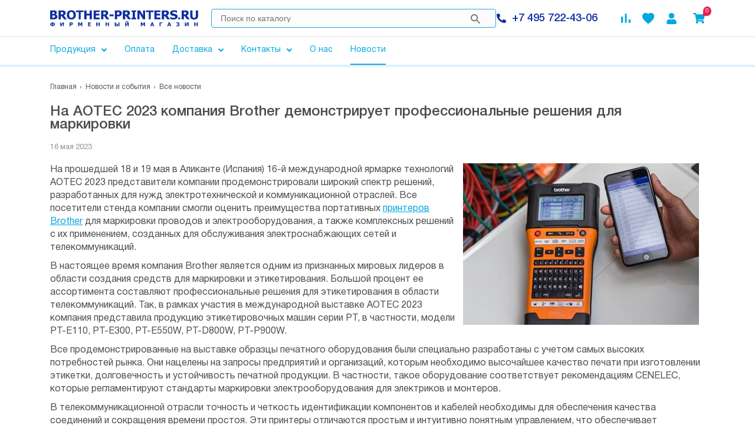

--- FILE ---
content_type: text/html; charset=UTF-8
request_url: https://brother-printers.ru/news/all-news/na-aotec-2023-kompaniya-brother-demonstriruet-professionalnye-resheniya-dlya-markirovki/
body_size: 161958
content:
<!DOCTYPE html>
<html lang="ru">
	<head data-cookie-prefix="BITRIX_SM_RS">
		<title>На AOTEC 2023 компания Brother демонстрирует профессиональные решения для маркировки BROTHER-PRINTERS.RU - Интернет-магазин оргтехники и расходных материалов.</title>

		
		<meta http-equiv="Content-Type" content="text/html; charset=UTF-8" />
<meta name="keywords" content="Низкие цены на оргтехнику, МФУ, принтеры, сканеры, картриджи, бумагу, тонер и запчасти. Pасходные материалы для лазерной и струйной печати в BROTHER-PRINTERS.RU" />
<meta name="description" content="принтер тонер картридж бумага чернила мфу" />
<link rel="canonical" href="https://brother-printers.ru/news/all-news/na-aotec-2023-kompaniya-brother-demonstriruet-professionalnye-resheniya-dlya-markirovki/" />
<script data-skip-moving="true">(function(w, d, n) {var cl = "bx-core";var ht = d.documentElement;var htc = ht ? ht.className : undefined;if (htc === undefined || htc.indexOf(cl) !== -1){return;}var ua = n.userAgent;if (/(iPad;)|(iPhone;)/i.test(ua)){cl += " bx-ios";}else if (/Windows/i.test(ua)){cl += ' bx-win';}else if (/Macintosh/i.test(ua)){cl += " bx-mac";}else if (/Linux/i.test(ua) && !/Android/i.test(ua)){cl += " bx-linux";}else if (/Android/i.test(ua)){cl += " bx-android";}cl += (/(ipad|iphone|android|mobile|touch)/i.test(ua) ? " bx-touch" : " bx-no-touch");cl += w.devicePixelRatio && w.devicePixelRatio >= 2? " bx-retina": " bx-no-retina";var ieVersion = -1;if (/AppleWebKit/.test(ua)){cl += " bx-chrome";}else if (/Opera/.test(ua)){cl += " bx-opera";}else if (/Firefox/.test(ua)){cl += " bx-firefox";}ht.className = htc ? htc + " " + cl : cl;})(window, document, navigator);</script>

<link href="/bitrix/js/ui/design-tokens/dist/ui.design-tokens.css?167337294124720" type="text/css"  rel="stylesheet" />
<link href="https://cdn.jsdelivr.net/npm/select2@4.1.0-rc.0/dist/css/select2.min.css" type="text/css"  rel="stylesheet" />
<link href="/bitrix/js/ui/fonts/opensans/ui.font.opensans.css?16651652432555" type="text/css"  rel="stylesheet" />
<link href="/bitrix/js/main/popup/dist/main.popup.bundle.css?167337289928324" type="text/css"  rel="stylesheet" />
<link href="/local/templates/2018/components/bitrix/news/.default/style.css?16356730541242" type="text/css"  rel="stylesheet" />
<link href="/local/templates/2018/components/bitrix/news.detail/.default/style.css?16356730531367" type="text/css"  rel="stylesheet" />
<link href="/local/templates/2018/components/bitrix/system.pagenavigation/.default/style.css?16356730552353" type="text/css"  rel="stylesheet" />
<link href="/local/templates/2018/components/bitrix/news.list/.default/style.css?16356730533559" type="text/css"  rel="stylesheet" />
<link href="/bitrix/panel/main/popup.css?167337289922696" type="text/css"  data-template-style="true"  rel="stylesheet" />
<link href="/local/templates/2018/svg/svg.css?16356730581765" type="text/css"  data-template-style="true"  rel="stylesheet" />
<link href="/local/templates/2018/css/bootstrap/bootstrap.css?163567305654835" type="text/css"  data-template-style="true"  rel="stylesheet" />
<link href="/local/templates/2018/js/plugins/magnific.popup/magnific-popup.css?16356730587525" type="text/css"  data-template-style="true"  rel="stylesheet" />
<link href="/local/templates/2018/js/plugins/swiper/swiper.css?163567305824320" type="text/css"  data-template-style="true"  rel="stylesheet" />
<link href="/local/templates/2018/js/plugins/tooltipster/tooltipster.css?163567305811277" type="text/css"  data-template-style="true"  rel="stylesheet" />
<link href="/local/templates/2018/js/plugins/nouislider/nouislider.css?16356730585635" type="text/css"  data-template-style="true"  rel="stylesheet" />
<link href="/local/templates/2018/fonts/helveticaneue/init.css?16356730571303" type="text/css"  data-template-style="true"  rel="stylesheet" />
<link href="/local/templates/2018/components/teamprofi/empty/logo/style.css?16356730551232" type="text/css"  data-template-style="true"  rel="stylesheet" />
<link href="/local/templates/2018/components/teamprofi/search/.default/style.css?16356730554383" type="text/css"  data-template-style="true"  rel="stylesheet" />
<link href="/local/templates/2018/components/teamprofi/empty/header-controls/style.css?1635673055955" type="text/css"  data-template-style="true"  rel="stylesheet" />
<link href="/local/templates/2018/components/teamprofi/empty/lk/style.css?16356730551270" type="text/css"  data-template-style="true"  rel="stylesheet" />
<link href="/local/templates/2018/components/bitrix/menu/catalog/style.css?16356730532391" type="text/css"  data-template-style="true"  rel="stylesheet" />
<link href="/local/templates/2018/components/teamprofi/empty/subscribe/style.css?16356730552655" type="text/css"  data-template-style="true"  rel="stylesheet" />
<link href="/local/templates/2018/components/bitrix/menu/footer-mobile/style.css?16356730531013" type="text/css"  data-template-style="true"  rel="stylesheet" />
<link href="/local/templates/2018/components/bitrix/menu/footer/style.css?16356730531243" type="text/css"  data-template-style="true"  rel="stylesheet" />
<link href="/local/templates/2018/components/teamprofi/empty/payments/style.css?16356730551689" type="text/css"  data-template-style="true"  rel="stylesheet" />
<link href="/local/templates/2018/components/teamprofi/empty/social/style.css?16356730551793" type="text/css"  data-template-style="true"  rel="stylesheet" />
<link href="/local/templates/2018/styles.css?16492697618296" type="text/css"  data-template-style="true"  rel="stylesheet" />
<link href="/local/templates/2018/template_styles.css?168304288455300" type="text/css"  data-template-style="true"  rel="stylesheet" />
<link href="/local/templates/2018/css/themes/brother/styles.css?163567305631076" type="text/css"  data-template-style="true"  rel="stylesheet" />
<link href="/local/templates/2018/css/custom/dop.css?170243697795" type="text/css"  data-template-style="true"  rel="stylesheet" />






<meta name="viewport" content="width=device-width, initial-scale=1.0">

                        	</head>
	<body class="brother">
        <script data-skip-moving="true">
        window.dataLayer = window.dataLayer || [];
    </script>

            <div class="beono-flashmessage beono-flashmessage--brother" id="beono_flashmessage_prices" style="display : none;">
            <div class="beono-flashmessage-text">
                <p style="text-align: center;">
                    <b>Уважаемые покупатели!</b>
                </p>
                <p>
                    <b>В связи со сложившейся ситуацией, цены и сроки поставки указанные на сайте могут быть не актуальны!!!!</b>
                </p>
            </div>
            <a href="javascript:beono_flashmessage_close('prices', 'BITRIX_SM');" class="beono-flashmessage-close">×</a>
        </div>
            <svg xmlns="http://www.w3.org/2000/svg" style="display: none;">
	<symbol id="arr-left" viewBox="0 0 19 32">
		<path d="M18.93 2.861l-2.877-2.861-15.984 16 16 16 2.861-2.861-13.139-13.139z"/>
	</symbol>
	<symbol id="arr-right" viewBox="0 0 19 32">
		<path d="M0.070 29.139l2.861 2.861 16-16-16-16-2.861 2.861 13.139 13.139z"/>
	</symbol>
	<symbol id="arr-down" viewBox="0 0 54 32">
		<path
			d="M45.992 1.421l-18.858 18.858-18.858-18.858c-0.876-0.878-2.088-1.421-3.426-1.421s-2.55 0.543-3.426 1.421l-0 0c-0.878 0.876-1.421 2.088-1.421 3.426s0.543 2.55 1.421 3.426l22.306 22.306c0.876 0.878 2.088 1.421 3.426 1.421s2.55-0.543 3.426-1.421l22.306-22.306c0.878-0.876 1.421-2.088 1.421-3.426s-0.543-2.55-1.421-3.426l-0-0c-0.889-0.867-2.106-1.401-3.448-1.401s-2.558 0.535-3.449 1.402l0.001-0.001z"/>
	</symbol>
	<symbol id="gift" viewBox="0 0 34 32">
		<path
			d="M30.15 6.799h-3.652c0.184-0.5 0.29-1.078 0.29-1.68 0-2.769-2.245-5.014-5.014-5.014-1.742 0-3.277 0.888-4.175 2.237l-0.012 0.018-0.838 1.122-0.838-1.139c-0.909-1.374-2.448-2.268-4.196-2.268-2.77 0-5.015 2.245-5.015 5.015 0 0.613 0.11 1.201 0.312 1.744l-0.011-0.035h-3.651c-0.003 0-0.007 0-0.010 0-1.836 0-3.324 1.488-3.324 3.324 0 0.009 0 0.019 0 0.028v-0.001l-0.016 18.425c0 0.004-0 0.008-0 0.013 0 1.843 1.494 3.338 3.338 3.338 0.004 0 0.009 0 0.013-0h26.799c0.004 0 0.008 0 0.013 0 1.843 0 3.338-1.494 3.338-3.338 0-0.004 0-0.009-0-0.013v0.001-18.425c0-0.004 0-0.008 0-0.013 0-1.843-1.494-3.338-3.338-3.338-0.004 0-0.009 0-0.013 0h0.001zM21.774 3.45c0.925 0 1.675 0.75 1.675 1.675s-0.75 1.675-1.675 1.675c-0.925 0-1.675-0.75-1.675-1.675v0c0.003-0.924 0.751-1.672 1.674-1.675h0zM11.724 3.45c0.925 0 1.675 0.75 1.675 1.675s-0.75 1.675-1.675 1.675c-0.925 0-1.675-0.75-1.675-1.675v0c0.003-0.924 0.751-1.672 1.674-1.675h0zM30.15 28.575h-26.8v-3.35h26.8zM30.15 20.199h-26.8v-10.050h8.509l-3.484 4.74 2.713 1.96 5.661-7.705 5.662 7.705 2.713-1.96-3.484-4.74h8.509z"/>
	</symbol>
	<symbol id="sale" viewBox="0 0 28 32">
		<path
			d="M0.015 6.438c-0.002-0.065-0.004-0.142-0.004-0.219 0-1.72 0.695-3.277 1.821-4.407l-0 0c1.161-1.121 2.744-1.811 4.487-1.811 0.097 0 0.193 0.002 0.289 0.006l-0.014-0c0.090-0.004 0.195-0.007 0.301-0.007 1.747 0 3.332 0.691 4.498 1.814l-0.002-0.002c1.12 1.151 1.811 2.725 1.811 4.461 0 0.096-0.002 0.191-0.006 0.286l0-0.013v1.539c0.002 0.065 0.004 0.141 0.004 0.217 0 1.709-0.691 3.256-1.809 4.378l0-0c-1.157 1.115-2.734 1.801-4.471 1.801-0.098 0-0.196-0.002-0.294-0.007l0.014 0.001c-0.070 0.003-0.152 0.004-0.235 0.004-1.745 0-3.333-0.672-4.52-1.771l0.004 0.004c-1.162-1.132-1.882-2.711-1.882-4.459 0-0.103 0.003-0.205 0.007-0.306l-0.001 0.014zM3.648 8.074c-0.002 0.047-0.004 0.103-0.004 0.159 0 0.854 0.312 1.635 0.829 2.235l-0.004-0.005c0.511 0.561 1.245 0.912 2.060 0.912 0.038 0 0.076-0.001 0.114-0.002l-0.005 0c0.030 0.001 0.066 0.002 0.102 0.002 0.808 0 1.533-0.351 2.032-0.909l0.002-0.003c0.508-0.614 0.817-1.41 0.817-2.277 0-0.069-0.002-0.138-0.006-0.206l0 0.009v-1.564c0.002-0.046 0.003-0.099 0.003-0.153 0-0.859-0.312-1.645-0.83-2.251l0.004 0.005c-0.509-0.568-1.245-0.923-2.064-0.923-0.037 0-0.074 0.001-0.111 0.002l0.005-0c-0.033-0.001-0.072-0.002-0.111-0.002-0.813 0-1.541 0.36-2.034 0.93l-0.003 0.003c-0.502 0.617-0.806 1.412-0.806 2.279 0 0.061 0.002 0.122 0.005 0.183l-0-0.008zM14.971 23.938c-0.003-0.072-0.005-0.156-0.005-0.241 0-1.725 0.714-3.282 1.862-4.394l0.002-0.002c1.175-1.102 2.761-1.778 4.504-1.778 0.084 0 0.168 0.002 0.251 0.005l-0.012-0c0.075-0.003 0.162-0.005 0.25-0.005 1.742 0 3.327 0.677 4.504 1.782l-0.004-0.003c1.146 1.144 1.855 2.726 1.855 4.474 0 0.11-0.003 0.218-0.008 0.327l0.001-0.015v1.518c0.002 0.062 0.003 0.134 0.003 0.207 0 1.704-0.682 3.25-1.788 4.377l0.001-0.001c-1.153 1.121-2.729 1.813-4.467 1.813-0.108 0-0.216-0.003-0.324-0.008l0.015 0.001c-0.089 0.004-0.193 0.007-0.298 0.007-1.751 0-3.342-0.682-4.524-1.794l0.003 0.003c-1.13-1.137-1.829-2.704-1.829-4.434 0-0.097 0.002-0.194 0.007-0.291l-0.001 0.014zM18.604 25.583c-0.002 0.040-0.003 0.087-0.003 0.135 0 0.863 0.321 1.651 0.85 2.252l-0.003-0.004c0.514 0.572 1.257 0.93 2.083 0.93 0.030 0 0.061-0 0.091-0.001l-0.004 0c0.042 0.002 0.090 0.004 0.139 0.004 0.795 0 1.511-0.342 2.007-0.888l0.002-0.002c0.491-0.615 0.787-1.404 0.787-2.263 0-0.081-0.003-0.16-0.008-0.24l0.001 0.011v-1.6c0.003-0.050 0.004-0.108 0.004-0.167 0-0.855-0.318-1.635-0.841-2.23l0.003 0.004c-0.511-0.553-1.24-0.899-2.049-0.899-0.031 0-0.061 0-0.092 0.001l0.004-0c-0.030-0.001-0.066-0.002-0.102-0.002-0.809 0-1.537 0.346-2.044 0.898l-0.002 0.002c-0.515 0.61-0.829 1.404-0.829 2.273 0 0.073 0.002 0.145 0.007 0.216l-0-0.010zM7.707 29.237l-2.672-1.539 15.192-24.31 2.67 1.539z"/>
	</symbol>
	<symbol id="basket-add" viewBox="0 0 30 32">
		<path
			d="M16.664 12.213v0c0.836-0.003 1.512-0.68 1.514-1.516v-3.029h3.030c0.835-0.003 1.511-0.679 1.514-1.514v-0c-0.003-0.835-0.679-1.511-1.514-1.514h-3.031v-3.032c-0.003-0.835-0.679-1.511-1.514-1.514h-0c-0.835 0.003-1.511 0.679-1.514 1.514v3.031h-3.030c-0.835 0.003-1.511 0.679-1.514 1.514v0c0.003 0.835 0.679 1.511 1.514 1.514h3.029v3.030c0.002 0.836 0.68 1.514 1.516 1.516h0zM9.089 25.846c-1.674 0-3.030 1.357-3.030 3.030s1.357 3.030 3.030 3.030c1.674 0 3.030-1.357 3.030-3.030v0c0-0.002 0-0.004 0-0.005 0-1.671-1.354-3.025-3.025-3.025-0.002 0-0.004 0-0.006 0h0zM24.237 25.846c-1.674 0-3.030 1.357-3.030 3.030s1.357 3.030 3.030 3.030c1.674 0 3.030-1.357 3.030-3.030 0-0.001 0-0.001 0-0.002v0c0-0.001 0-0.002 0-0.004 0-1.671-1.354-3.025-3.025-3.025-0.002 0-0.004 0-0.006 0h0zM10.756 18.271h11.285c0.003 0 0.006 0 0.009 0 1.131 0 2.117-0.623 2.633-1.544l0.008-0.015 5.121-9.287c0.118-0.211 0.188-0.464 0.188-0.733 0-0.567-0.311-1.062-0.771-1.323l-0.008-0.004c-0.209-0.117-0.459-0.185-0.725-0.185-0.565 0-1.057 0.31-1.316 0.769l-0.004 0.008-5.135 9.285h-10.634l-6.044-12.77c-0.246-0.514-0.763-0.863-1.36-0.863-0.001 0-0.002 0-0.003 0h-2.485c-0.836 0.003-1.512 0.68-1.514 1.516v0c0.003 0.835 0.679 1.511 1.514 1.514h1.515l5.453 11.498-2.043 3.696c-0.237 0.422-0.376 0.926-0.376 1.463 0 1.673 1.354 3.030 3.026 3.036h16.664c0.835-0.003 1.511-0.679 1.514-1.514v-0c-0.003-0.835-0.679-1.511-1.514-1.514h-16.664z"/>
	</symbol>
	<symbol id="basket-in" viewBox="0 0 27 32">
		<path
			d="M8.352 26.482c-1.524 0-2.759 1.235-2.759 2.759s1.235 2.759 2.759 2.759c1.524 0 2.759-1.235 2.759-2.759v0c0-0.001 0-0.003 0-0.005 0-1.521-1.233-2.754-2.754-2.754-0.002 0-0.004 0-0.005 0h0zM22.144 26.482c-1.524 0-2.759 1.235-2.759 2.759s1.235 2.759 2.759 2.759c1.524 0 2.759-1.235 2.759-2.759 0-0.001 0-0.001 0-0.002v0c0-0.001 0-0.002 0-0.003 0-1.521-1.233-2.754-2.754-2.754-0.002 0-0.003 0-0.005 0h0zM9.87 19.585h10.275c0.003 0 0.006 0 0.009 0 1.030 0 1.928-0.567 2.397-1.406l0.007-0.014 4.662-8.456c0.108-0.192 0.171-0.422 0.171-0.667 0-0.517-0.283-0.967-0.702-1.205l-0.007-0.004c-0.191-0.106-0.418-0.169-0.66-0.169-0.514 0-0.962 0.282-1.198 0.7l-0.004 0.007-4.676 8.454h-9.682l-5.503-11.627c-0.224-0.468-0.694-0.786-1.239-0.786-0.001 0-0.002 0-0.003 0h-2.262c-0.761 0.003-1.377 0.619-1.379 1.38v0c0.003 0.76 0.618 1.376 1.378 1.379h1.379l4.965 10.468-1.86 3.365c-0.215 0.384-0.342 0.844-0.342 1.332 0 1.523 1.233 2.759 2.755 2.764h15.173c0.76-0.003 1.376-0.618 1.379-1.378v-0c-0.003-0.76-0.618-1.376-1.378-1.379h-15.172z"/>
		<path
			d="M14.259 11.055l-3.795-3.797c-0.194-0.196-0.462-0.317-0.759-0.317s-0.565 0.121-0.759 0.317l-0 0c-0.196 0.194-0.317 0.462-0.317 0.759s0.121 0.565 0.317 0.759l4.545 4.545c0.196 0.196 0.466 0.317 0.765 0.317s0.569-0.121 0.765-0.317v0l11.498-11.486c0.196-0.194 0.317-0.462 0.317-0.759s-0.121-0.565-0.317-0.759l-0-0c-0.194-0.196-0.462-0.317-0.759-0.317s-0.565 0.121-0.759 0.317l-0 0z"/>
	</symbol>
	<symbol id="catalog" viewBox="0 0 32 32">
		<path
			d="M16.931 20.142v10.158c0 0.935 0.758 1.693 1.693 1.693v0h10.158c0.935 0 1.693-0.758 1.693-1.693v0-10.158c0-0.935-0.758-1.693-1.693-1.693v0h-10.158c-0.935 0-1.693 0.758-1.693 1.693v0zM1.693 31.993h10.158c0.935 0 1.693-0.758 1.693-1.693v0-10.158c0-0.935-0.758-1.693-1.693-1.693v0h-10.158c-0.935 0-1.693 0.758-1.693 1.693v0 10.158c0 0.935 0.758 1.693 1.693 1.693v0zM0 3.211v10.158c0 0.935 0.758 1.693 1.693 1.693v0h10.158c0.935 0 1.693-0.758 1.693-1.693v0-10.158c0-0.935-0.758-1.693-1.693-1.693v0h-10.158c-0.935 0-1.693 0.758-1.693 1.693v0zM21.925 0.502l-7.195 7.179c-0.304 0.306-0.492 0.728-0.492 1.194s0.188 0.888 0.492 1.194l7.195 7.195c0.306 0.304 0.728 0.492 1.194 0.492s0.888-0.188 1.194-0.492l7.195-7.195c0.304-0.306 0.492-0.728 0.492-1.194s-0.188-0.888-0.492-1.194l-7.178-7.178c-0.308-0.306-0.733-0.495-1.202-0.495s-0.894 0.189-1.202 0.495l0-0z"/>
	</symbol>
	<symbol id="search" viewBox="0 0 32 32">
		<path
			d="M23.476 20.658h-1.479l-0.524-0.506c1.83-2.122 2.944-4.905 2.944-7.949 0-6.74-5.464-12.204-12.204-12.204s-12.204 5.464-12.204 12.204c0 6.74 5.464 12.204 12.204 12.204 3.044 0 5.827-1.114 7.965-2.957l-0.016 0.013 0.506 0.524v1.479l7.957 7.957c0.357 0.356 0.85 0.576 1.395 0.576s1.037-0.22 1.395-0.576l-0 0c0.356-0.357 0.576-0.85 0.576-1.395s-0.22-1.037-0.576-1.395l0 0zM12.242 20.658c-4.653 0-8.425-3.772-8.425-8.425s3.772-8.425 8.425-8.425c4.653 0 8.425 3.772 8.425 8.425v0c0 0.003 0 0.007 0 0.011 0 4.647-3.767 8.414-8.414 8.414-0.004 0-0.008 0-0.012 0h0.001z"/>
	</symbol>
	<symbol id="compare" viewBox="0 0 32 32">
		<path
			d="M3.2 9.6c1.767 0 3.2 1.433 3.2 3.2v16c0 1.767-1.433 3.2-3.2 3.2s-3.2-1.433-3.2-3.2v-16c0-1.767 1.433-3.2 3.2-3.2z"/>
		<path
			d="M16 0c1.767 0 3.2 1.433 3.2 3.2v25.6c0 1.767-1.433 3.2-3.2 3.2s-3.2-1.433-3.2-3.2v-25.6c0-1.767 1.433-3.2 3.2-3.2z"/>
		<path
			d="M28.8 19.2c1.767 0 3.2 1.433 3.2 3.2v6.4c0 1.767-1.433 3.2-3.2 3.2s-3.2-1.433-3.2-3.2v-6.4c0-1.767 1.433-3.2 3.2-3.2z"/>
	</symbol>
	<symbol id="favorite" viewBox="0 0 36 32">
		<path fill="currentColor"
			  d="M20.588 31.054c-0.64 0.579-1.493 0.934-2.429 0.934-0.945 0-1.806-0.362-2.452-0.954l0.003 0.002-0.199-0.181c-9.52-8.613-15.74-14.253-15.504-21.288 0.117-3.219 1.754-6.033 4.212-7.758l0.032-0.021c1.639-1.105 3.658-1.765 5.831-1.765 3.228 0 6.117 1.454 8.046 3.744l0.013 0.016c1.937-2.31 4.825-3.769 8.053-3.769 2.176 0 4.198 0.663 5.874 1.798l-0.037-0.024c2.489 1.746 4.126 4.56 4.243 7.762l0.001 0.018c0.254 7.036-5.984 12.675-15.504 21.325z"/>
		<path
			d="M32.030 1.787c-1.639-1.105-3.658-1.765-5.831-1.765-3.228 0-6.116 1.454-8.046 3.743l-0.013 0.016c-1.937-2.31-4.825-3.769-8.053-3.769-2.176 0-4.198 0.663-5.874 1.798l0.037-0.024c-2.486 1.748-4.122 4.561-4.243 7.761l-0.001 0.018c-0.254 7.036 5.984 12.675 15.504 21.324l0.181 0.163c0.64 0.579 1.493 0.934 2.429 0.934 0.945 0 1.806-0.362 2.451-0.954l-0.003 0.002 0.199-0.181c9.52-8.631 15.739-14.271 15.504-21.306-0.126-3.212-1.761-6.017-4.212-7.74l-0.032-0.021zM18.322 28.189l-0.181 0.181-0.181-0.181c-8.631-7.815-14.325-12.983-14.325-18.224-0.001-0.045-0.002-0.098-0.002-0.151 0-3.423 2.775-6.198 6.198-6.198 0.053 0 0.106 0.001 0.158 0.002l-0.008-0c2.886 0.014 5.362 1.751 6.456 4.234l0.018 0.045h3.391c1.1-2.53 3.573-4.269 6.454-4.279h0.001c0.045-0.001 0.098-0.002 0.151-0.002 3.423 0 6.198 2.775 6.198 6.198 0 0.053-0.001 0.106-0.002 0.158l0-0.008c0 5.24-5.694 10.408-14.325 18.224z"/>
	</symbol>
	<symbol id="favorite-kyocera" viewBox="0 0 35 32">
		<path d="M17.439 32l-2.541-2.302c-8.968-8.144-14.897-13.516-14.897-20.108-0-0.027-0-0.059-0-0.091 0-5.246 4.253-9.499 9.499-9.499 0.032 0 0.064 0 0.096 0l-0.005-0c3.136 0.025 5.939 1.427 7.837 3.632l0.012 0.014c1.909-2.217 4.711-3.62 7.842-3.645l0.004-0c0.028-0 0.061-0 0.094-0 5.246 0 9.499 4.253 9.499 9.499 0 0.032-0 0.064-0 0.096l0-0.005c0 6.593-5.93 11.976-14.897 20.123z" />
	</symbol>
	<symbol id="person-rashodnikishop" viewBox="0 0 32 32">
		<path fill="currentColor"
			  d="M16 16c4.418 0 8-3.582 8-8s-3.582-8-8-8c-4.418 0-8 3.582-8 8v0c0 4.418 3.582 8 8 8v0zM16 20c-5.34 0-16 2.68-16 8v2c0 1.105 0.895 2 2 2v0h28c1.105 0 2-0.895 2-2v0-2c0-5.32-10.66-8-16-8z"/>
		<path
			d="M16 3.8c2.32 0 4.2 1.88 4.2 4.2s-1.88 4.2-4.2 4.2c-2.32 0-4.2-1.88-4.2-4.2v0c0-2.32 1.88-4.2 4.2-4.2v0zM16 21.8c5.94 0 12.2 2.92 12.2 4.2v2.2h-24.4v-2.2c0-1.28 6.26-4.2 12.2-4.2zM16 0c-4.418 0-8 3.582-8 8s3.582 8 8 8c4.418 0 8-3.582 8-8v0c0-4.418-3.582-8-8-8v0zM16 18c-5.34 0-16 2.68-16 8v4c0 1.105 0.895 2 2 2v0h28c1.105 0 2-0.895 2-2v0-4c0-5.32-10.66-8-16-8z"/>
	</symbol>
	<symbol id="person-ptouch" viewBox="0 0 28 32">
		<path d="M25.229 32h-22.563c-1.464-0.020-2.646-1.202-2.666-2.665l-0-0.002v-1.641c0-4.531 3.673-8.205 8.205-8.205v0c0.527 0.006 1.030 0.097 1.5 0.26l-0.033-0.010c0.181 0.051 0.365 0.105 0.585 0.16 0.154 0.039 0.314 0.084 0.484 0.133 0.945 0.306 2.033 0.482 3.161 0.482 0.016 0 0.033-0 0.049-0h-0.003c1.021-0.009 2.003-0.158 2.933-0.429l-0.076 0.019c0.287-0.074 0.56-0.142 0.835-0.205 0.219-0.055 0.41-0.109 0.585-0.16 0.437-0.153 0.94-0.244 1.464-0.25l0.003-0c4.531 0 8.205 3.673 8.205 8.205v0 1.641c-0.020 1.464-1.202 2.646-2.665 2.666l-0.002 0zM8.205 21.744c-3.285 0-5.948 2.663-5.948 5.948v2.051h23.383v-2.051c0-3.285-2.663-5.948-5.948-5.948v0h-0.205c-1.462 0.463-3.176 0.812-4.942 0.983l-0.104 0.008-0.287 0.035c-2.099-0.136-4.057-0.502-5.926-1.074l0.182 0.048zM13.948 17.642c-0.028 0-0.062 0.001-0.095 0.001-4.819 0-8.726-3.907-8.726-8.726 0-0.033 0-0.067 0.001-0.1l-0 0.005c-0-0.028-0.001-0.062-0.001-0.095 0-4.819 3.907-8.726 8.726-8.726 0.033 0 0.067 0 0.1 0.001l-0.005-0c0.028-0 0.062-0.001 0.095-0.001 4.819 0 8.726 3.907 8.726 8.726 0 0.033-0 0.067-0.001 0.1l0-0.005c0 0.028 0.001 0.062 0.001 0.095 0 4.819-3.907 8.726-8.726 8.726-0.033 0-0.067-0-0.1-0.001l0.005 0zM13.948 2.258c-0.021-0-0.045-0-0.070-0-3.586 0-6.494 2.907-6.494 6.494 0 0.025 0 0.049 0 0.074l-0-0.004c0 3.625 2.939 6.564 6.564 6.564s6.564-2.939 6.564-6.564v0c0-0.021 0-0.045 0-0.070 0-3.587-2.907-6.494-6.494-6.494-0.025 0-0.049 0-0.074 0l0.004-0z" />
	</symbol>
	<symbol id="person-brother" viewBox="0 0 28 32">
		<path
			d="M14 16c4.418 0 8-3.582 8-8s-3.582-8-8-8c-4.418 0-8 3.582-8 8v0c0 4.418 3.582 8 8 8v0zM19.6 18h-1.040c-1.337 0.632-2.906 1.002-4.56 1.002s-3.223-0.369-4.626-1.030l0.066 0.028h-1.040c-4.639 0.001-8.399 3.761-8.4 8.4v2.6c0 1.657 1.343 3 3 3v0h22c1.657 0 3-1.343 3-3v0-2.6c-0.001-4.639-3.761-8.399-8.4-8.4h-0z"/>
	</symbol>
	<symbol id="person-kyocera" viewBox="0 0 32 32">
		<path d="M16 16c4.418 0 8-3.582 8-8s-3.582-8-8-8c-4.418 0-8 3.582-8 8v0c0.013 4.413 3.587 7.987 7.999 8h0.001zM16 20c-5.3 0-16 2.7-16 8v4h32v-4c0-5.309-10.7-8-16-8z" />
	</symbol>
	<symbol id="cart-rashodnikishop" viewBox="0 0 32 32">
		<path fill="currentColor"
			  d="M9.599 25.599c-1.767 0-3.2 1.433-3.2 3.2s1.433 3.2 3.2 3.2c1.767 0 3.2-1.433 3.2-3.2v0c0-1.767-1.433-3.2-3.2-3.2v0zM0 1.602v0c0 0.884 0.716 1.6 1.6 1.6v0h1.6l5.759 12.142-2.16 3.903c-0.253 0.447-0.402 0.982-0.402 1.552 0 1.767 1.433 3.2 3.2 3.2 0.001 0 0.001 0 0.002 0h17.597c0.884 0 1.6-0.716 1.6-1.6v0 0c0-0.884-0.716-1.6-1.6-1.6v0h-17.598l1.76-3.2h11.918c0.003 0 0.006 0 0.010 0 1.195 0 2.236-0.658 2.781-1.632l0.008-0.016 5.727-10.383c0.124-0.222 0.196-0.486 0.196-0.768 0-0.879-0.71-1.593-1.588-1.6h-23.677l-1.072-2.288c-0.26-0.543-0.806-0.912-1.437-0.912-0.001 0-0.002 0-0.003 0h-2.623c-0.884 0-1.6 0.716-1.6 1.6v0zM25.597 25.599c-1.767 0-3.2 1.433-3.2 3.2s1.433 3.2 3.2 3.2c1.767 0 3.2-1.433 3.2-3.2v0c0-1.767-1.433-3.2-3.2-3.2v0z"/>
		<path
			d="M19.197 6.401h11.198c0.884 0 1.6-0.716 1.6-1.6v0 0c0-0.884-0.716-1.6-1.6-1.6v0h-23.997c-0.884 0-1.6 0.716-1.6 1.6v0 0c0 0.884 0.716 1.6 1.6 1.6v0h12.798zM9.599 25.599c-1.767 0-3.2 1.433-3.2 3.2s1.433 3.2 3.2 3.2c1.767 0 3.2-1.433 3.2-3.2v0c0-1.767-1.433-3.2-3.2-3.2v0zM25.597 25.599c-1.767 0-3.2 1.433-3.2 3.2s1.433 3.2 3.2 3.2c1.767 0 3.2-1.433 3.2-3.2v0c0-1.767-1.433-3.2-3.2-3.2v0zM11.358 17.6h11.918c0.003 0 0.006 0 0.010 0 1.195 0 2.236-0.658 2.781-1.632l0.008-0.016 5.407-9.807c0.126-0.224 0.201-0.491 0.201-0.776 0-0.599-0.329-1.121-0.817-1.395l-0.008-0.004c-0.221-0.122-0.484-0.194-0.764-0.194-0.596 0-1.117 0.326-1.392 0.81l-0.004 0.008-5.423 9.807h-11.23l-6.383-13.486c-0.26-0.543-0.806-0.912-1.437-0.912-0.001 0-0.002 0-0.003 0h-2.623c-0.884 0-1.6 0.716-1.6 1.6v0 0c0 0.884 0.716 1.6 1.6 1.6v0h1.6l5.759 12.142-2.16 3.903c-0.253 0.447-0.402 0.982-0.402 1.552 0 1.767 1.433 3.2 3.2 3.2 0.001 0 0.001 0 0.002 0h17.597c0.884 0 1.6-0.716 1.6-1.6v0 0c0-0.884-0.716-1.6-1.6-1.6v0h-17.598z"/>
	</symbol>
	<symbol id="cart-ptouch" viewBox="0 0 35 32">
		<path d="M22.8 29.2c0-1.546 1.254-2.8 2.8-2.8s2.8 1.254 2.8 2.8c0 1.546-1.254 2.8-2.8 2.8v0c-0.020 0.001-0.045 0.001-0.069 0.001-1.509 0-2.732-1.223-2.732-2.732 0-0.024 0-0.048 0.001-0.072l-0 0.004zM12.8 29.2c0-1.546 1.254-2.8 2.8-2.8s2.8 1.254 2.8 2.8c0 1.546-1.254 2.8-2.8 2.8v0c-0.020 0.001-0.043 0.001-0.067 0.001-1.51 0-2.734-1.224-2.734-2.734 0-0.023 0-0.047 0.001-0.070l-0 0.003zM13.6 24.8c-1.347-0.009-2.526-0.719-3.191-1.784l-0.009-0.016c-0.463-0.616-0.741-1.395-0.741-2.238 0-0.567 0.126-1.104 0.351-1.585l-0.010 0.023 0.4-0.8-5-15c-0.238-0.593-0.808-1.005-1.474-1.005-0.044 0-0.088 0.002-0.131 0.005l0.006-0h-2.6c-0.644-0.045-1.155-0.556-1.2-1.196l-0-0.004c0.045-0.644 0.556-1.155 1.196-1.2l0.004-0h2.6c1.765 0.036 3.252 1.184 3.792 2.771l0.008 0.029 0.6 2 25.4 0.4c0.4 0 0.6 0.2 1 0.4 0.2 0.4 0.4 0.8 0.2 1l-1.8 7.8c-0.385 1.948-1.997 3.424-3.983 3.599l-0.017 0.001-16.6 1.8-0.2 0.4c-0.081 0.185-0.129 0.401-0.129 0.629 0 0.367 0.124 0.705 0.331 0.975l-0.003-0.004c0.296 0.474 0.81 0.788 1.398 0.8l0.002 0h15.4c0.015-0.001 0.032-0.001 0.049-0.001 0.636 0 1.152 0.516 1.152 1.152 0 0.017-0 0.034-0.001 0.051l0-0.002c0 0.4 0 0.6-0.4 0.8-0.244 0.13-0.533 0.207-0.841 0.207-0.056 0-0.112-0.003-0.166-0.008l0.007 0.001zM12.4 17.2l16-1.6c1.017-0.051 1.842-0.808 1.998-1.788l0.002-0.012 1.6-6.6-23-0.2z" />
	</symbol>
	<symbol id="cart-kyocera" viewBox="0 0 36 32">
		<path d="M11.774 31.99c-0.002 0-0.005 0-0.008 0-0.723 0-1.391-0.231-1.936-0.623l0.010 0.007c0.574 0.372 1.273 0.599 2.023 0.616l0.005 0h0.093zM11.865 31.732c-0.069 0.006-0.149 0.009-0.231 0.009-1.121 0-2.097-0.623-2.6-1.541l-0.008-0.015c-0.222-0.499-0.351-1.082-0.351-1.694 0-0.314 0.034-0.619 0.098-0.914l-0.005 0.028c0.214-0.891 0.777-1.622 1.532-2.056l0.016-0.008v-0.258l-4.383-21.412c0-0.005 0.001-0.010 0.001-0.016 0-0.091-0.052-0.17-0.128-0.208l-0.001-0.001c-0.038-0.019-0.082-0.031-0.128-0.034l-0.001-0h-4.386c-0.021 0.001-0.045 0.002-0.069 0.002-0.675 0-1.223-0.547-1.223-1.223 0-0.024 0.001-0.048 0.002-0.072l-0 0.003v-1.032c-0.001-0.021-0.002-0.045-0.002-0.069 0-0.675 0.547-1.223 1.223-1.223 0.024 0 0.048 0.001 0.072 0.002l-0.003-0h6.192c0.036-0.004 0.077-0.006 0.119-0.006 0.601 0 1.098 0.45 1.17 1.032l0.001 0.006 0.774 2.58c-0 0.005-0.001 0.010-0.001 0.016 0 0.091 0.052 0.17 0.128 0.208l0.001 0.001c0.038 0.019 0.082 0.031 0.128 0.034l0.001 0h24.766c0.258 0 0.516 0.258 0.774 0.516 0.167 0.243 0.267 0.544 0.267 0.869 0 0.058-0.003 0.114-0.009 0.17l0.001-0.007-3.096 13.157c-0.226 0.536-0.703 0.928-1.28 1.030l-0.010 0.002h-18.575v0.258l0.516 1.548c-0 0.005-0.001 0.011-0.001 0.017 0 0.091 0.052 0.17 0.128 0.209l0.001 0.001c0.038 0.018 0.082 0.030 0.129 0.031h17.027c0.258 0 0.516 0.258 0.774 0.516 0.167 0.243 0.267 0.544 0.267 0.869 0 0.058-0.003 0.114-0.009 0.17l0.001-0.007-0.258 1.548 0.258 0.258c1.196 0.605 2.002 1.825 2.002 3.233 0 0.289-0.034 0.57-0.098 0.839l0.005-0.025c-0.192 0.538-0.492 0.997-0.876 1.369l-0.001 0.001c-0.578 0.63-1.403 1.026-2.321 1.032h-0.001c-0.905-0.075-1.71-0.454-2.324-1.034l0.002 0.002c-0.634-0.519-1.036-1.302-1.036-2.179 0-0.050 0.001-0.1 0.004-0.15l-0 0.007c0.078-0.905 0.457-1.709 1.034-2.324l-0.002 0.002v-0.258c0-0.142-0.116-0.258-0.258-0.258v0h-13.157l-0.258 0.258v0.258c0.105 0.11 0.191 0.238 0.255 0.378l0.003 0.009c0.066 0.15 0.153 0.279 0.259 0.39l-0.001-0.001c0.222 0.499 0.351 1.082 0.351 1.694 0 0.314-0.034 0.619-0.098 0.914l0.005-0.028c-0.216 0.89-0.778 1.621-1.532 2.056l-0.016 0.008c-0.443 0.272-0.969 0.456-1.532 0.512l-0.015 0.001zM13.268 31.678v0c0.059-0.057 0.109-0.125 0.145-0.2l0.002-0.004c0.922-0.45 1.593-1.291 1.802-2.3l0.004-0.021c0.105-0.379 0.166-0.814 0.166-1.263 0-0.1-0.003-0.199-0.009-0.298l0.001 0.014c0.067 0.253 0.105 0.543 0.105 0.843 0 1.302-0.724 2.435-1.792 3.018l-0.018 0.009c-0.107 0.064-0.24 0.132-0.375 0.193l-0.027 0.011z" />
	</symbol>
	<symbol id="cart-kyocera-add" viewBox="0 0 36 32">
		<path d="M31.546 20.001h-18.322l0.409 2h16.776c0.828 0.001 1.499 0.672 1.499 1.501 0 0.117-0.013 0.231-0.039 0.341l0.002-0.010-0.344 1.517c1.179 0.58 1.975 1.773 1.975 3.151 0 1.934-1.567 3.501-3.501 3.501s-3.501-1.567-3.501-3.501c0-0.979 0.402-1.865 1.050-2.5l0.001-0.001h-13.102c0.648 0.636 1.050 1.52 1.050 2.499 0 1.932-1.566 3.499-3.499 3.499s-3.499-1.566-3.499-3.499c0-1.292 0.7-2.42 1.741-3.026l0.017-0.009-4.392-21.463h-4.367c-0.829 0-1.501-0.672-1.501-1.501v-0.999c0-0.829 0.672-1.501 1.501-1.501v0h6.408c0.722 0 1.324 0.51 1.468 1.189l0.002 0.010 0.574 2.801h24.548c0.828 0.001 1.499 0.672 1.499 1.501 0 0.117-0.013 0.231-0.039 0.341l0.002-0.010-2.954 13.001c-0.157 0.673-0.752 1.167-1.462 1.168h-0zM25.2 11.999h-2.7v-3.749c0-0.414-0.335-0.749-0.749-0.749h-1.501c-0.414 0-0.749 0.335-0.749 0.749v0 3.749h-2.7c-0.001 0-0.002 0-0.002 0-0.414 0-0.749 0.335-0.749 0.749 0 0.207 0.084 0.395 0.221 0.531l0 0 4.205 4.19c0.136 0.136 0.323 0.22 0.53 0.22s0.394-0.084 0.53-0.22v0l4.185-4.194c0.136-0.136 0.221-0.323 0.221-0.531 0-0.414-0.335-0.749-0.749-0.749-0.001 0-0.002 0-0.003 0h0z" />
	</symbol>
	<symbol id="basket-kyocera-in" viewBox="0 0 36 32">
		<path d="M31.546 20.001h-18.322l0.409 2h16.776c0.828 0.001 1.499 0.672 1.499 1.501 0 0.117-0.013 0.231-0.039 0.341l0.002-0.010-0.344 1.517c1.179 0.58 1.975 1.773 1.975 3.151 0 1.934-1.567 3.501-3.501 3.501s-3.501-1.567-3.501-3.501c0-0.979 0.402-1.865 1.050-2.5l0.001-0.001h-13.102c0.648 0.636 1.050 1.52 1.050 2.499 0 1.932-1.566 3.499-3.499 3.499s-3.499-1.566-3.499-3.499c0-1.292 0.7-2.42 1.741-3.026l0.017-0.009-4.392-21.463h-4.367c-0.829 0-1.501-0.672-1.501-1.501v-0.999c0-0.829 0.672-1.501 1.501-1.501v0h6.408c0.722 0 1.324 0.51 1.468 1.189l0.002 0.010 0.574 2.801h24.548c0.828 0.001 1.499 0.672 1.499 1.501 0 0.117-0.013 0.231-0.039 0.341l0.002-0.010-2.954 13.001c-0.157 0.673-0.752 1.167-1.462 1.168h-0z" />
	</symbol>
	<symbol id="cart-brother" viewBox="0 0 36 32">
		<path
			d="M33.008 18.832l2.955-13c0.024-0.1 0.037-0.214 0.037-0.331 0-0.829-0.672-1.501-1.501-1.501-0 0-0 0-0 0h-24.549l-0.573-2.8c-0.144-0.689-0.747-1.2-1.469-1.2h-6.408c-0 0-0.001 0-0.002 0-0.828 0-1.499 0.671-1.499 1.499 0 0.001 0 0.001 0 0.002v-0 1c0 0.828 0.671 1.499 1.499 1.499 0.001 0 0.001 0 0.002 0h4.368l4.389 21.464c-1.059 0.615-1.76 1.744-1.76 3.037 0 1.933 1.567 3.501 3.501 3.501s3.501-1.567 3.501-3.501c0-0.98-0.402-1.865-1.051-2.501l-0.001-0.001h13.104c-0.648 0.636-1.050 1.521-1.050 2.5 0 1.933 1.567 3.499 3.499 3.499s3.499-1.567 3.499-3.499c0-1.378-0.796-2.569-1.953-3.14l-0.020-0.009 0.346-1.517c0.024-0.1 0.037-0.214 0.037-0.331 0-0.828-0.671-1.5-1.499-1.501h-16.778l-0.408-2.002h18.322c0 0 0 0 0 0 0.711 0 1.306-0.494 1.46-1.158l0.002-0.010z"/>
	</symbol>
	<symbol id="email" viewBox="0 0 40 32">
		<path
			d="M40 4c-0.007-2.206-1.794-3.993-3.999-4h-32.001c-2.206 0.007-3.993 1.794-4 3.999v24.001c0.007 2.206 1.794 3.993 3.999 4h32.001c2.206-0.007 3.993-1.794 4-3.999v-0.001zM36 4l-16 10-16-10zM36 28h-32v-20l16 10 16-10z"/>
	</symbol>
	<symbol id="menu-rashodnikishop" viewBox="0 0 48 32">
		<path
			d="M2.667 32h42.667c1.473 0 2.667-1.194 2.667-2.667v0 0c0-1.473-1.194-2.667-2.667-2.667v0h-42.667c-1.473 0-2.667 1.194-2.667 2.667v0 0c0 1.473 1.194 2.667 2.667 2.667v0zM2.667 18.667h42.667c1.473 0 2.667-1.194 2.667-2.667v0 0c0-1.473-1.194-2.667-2.667-2.667v0h-42.667c-1.473 0-2.667 1.194-2.667 2.667v0 0c0 1.473 1.194 2.667 2.667 2.667v0zM0 2.667v0c0 1.473 1.194 2.667 2.667 2.667v0h42.667c1.473 0 2.667-1.194 2.667-2.667v0 0c0-1.473-1.194-2.667-2.667-2.667v0h-42.667c-1.473 0-2.667 1.194-2.667 2.667v0z"/>
	</symbol>
	<symbol id="menu-ptouch" viewBox="0 0 48 32">
		<path
			d="M2.667 32h42.667c1.473 0 2.667-1.194 2.667-2.667v0 0c0-1.473-1.194-2.667-2.667-2.667v0h-42.667c-1.473 0-2.667 1.194-2.667 2.667v0 0c0 1.473 1.194 2.667 2.667 2.667v0zM2.667 18.667h42.667c1.473 0 2.667-1.194 2.667-2.667v0 0c0-1.473-1.194-2.667-2.667-2.667v0h-42.667c-1.473 0-2.667 1.194-2.667 2.667v0 0c0 1.473 1.194 2.667 2.667 2.667v0zM0 2.667v0c0 1.473 1.194 2.667 2.667 2.667v0h42.667c1.473 0 2.667-1.194 2.667-2.667v0 0c0-1.473-1.194-2.667-2.667-2.667v0h-42.667c-1.473 0-2.667 1.194-2.667 2.667v0z"/>
	</symbol>
	<symbol id="menu-kyocera" viewBox="0 0 48 32">
		<path
			d="M2.667 32h42.667c1.473 0 2.667-1.194 2.667-2.667v0 0c0-1.473-1.194-2.667-2.667-2.667v0h-42.667c-1.473 0-2.667 1.194-2.667 2.667v0 0c0 1.473 1.194 2.667 2.667 2.667v0zM2.667 18.667h42.667c1.473 0 2.667-1.194 2.667-2.667v0 0c0-1.473-1.194-2.667-2.667-2.667v0h-42.667c-1.473 0-2.667 1.194-2.667 2.667v0 0c0 1.473 1.194 2.667 2.667 2.667v0zM0 2.667v0c0 1.473 1.194 2.667 2.667 2.667v0h42.667c1.473 0 2.667-1.194 2.667-2.667v0 0c0-1.473-1.194-2.667-2.667-2.667v0h-42.667c-1.473 0-2.667 1.194-2.667 2.667v0z"/>
	</symbol>
	<symbol id="menu-brother" viewBox="0 0 39 32">
		<path
			d="M2.301 5.878h33.96c0.721 0 1.306-0.585 1.306-1.306v0-3.266c0-0.721-0.585-1.306-1.306-1.306v0h-33.96c-0.721 0-1.306 0.585-1.306 1.306v0 3.266c0 0.721 0.585 1.306 1.306 1.306v0zM2.301 18.94h33.96c0.721 0 1.306-0.585 1.306-1.306v0-3.266c0-0.721-0.585-1.306-1.306-1.306v0h-33.96c-0.721 0-1.306 0.585-1.306 1.306v3.266c0.001 0.72 0.585 1.304 1.306 1.304v0zM2.301 32h33.96c0.721 0 1.306-0.585 1.306-1.306v0-3.266c0-0.721-0.585-1.306-1.306-1.306v0h-33.96c-0.721 0-1.306 0.585-1.306 1.306v3.266c0 0.721 0.585 1.306 1.306 1.306v0z"/>
	</symbol>
	<symbol id="done" viewBox="0 0 43 32">
		<path
			d="M13.148 25.89l-8.862-8.862c-0.452-0.457-1.079-0.74-1.772-0.74s-1.321 0.283-1.772 0.74l-0 0c-0.457 0.452-0.74 1.079-0.74 1.773s0.283 1.32 0.74 1.772l10.61 10.61c0.458 0.455 1.089 0.736 1.785 0.736s1.327-0.281 1.785-0.736l26.84-26.814c0.457-0.452 0.74-1.079 0.74-1.772s-0.283-1.321-0.74-1.772l-0-0c-0.452-0.457-1.079-0.74-1.773-0.74s-1.321 0.283-1.772 0.74l-0 0z"/>
	</symbol>
	<symbol id="error" viewBox="0 0 32 32">
		<path
			d="M16 8v0c0.884 0 1.6 0.716 1.6 1.6v0 6.4c0 0.884-0.716 1.6-1.6 1.6v0 0c-0.884 0-1.6-0.716-1.6-1.6v0-6.4c0-0.884 0.716-1.6 1.6-1.6v0zM15.984 0c-8.83 0.009-15.984 7.169-15.984 16 0 8.837 7.163 16 16 16s16-7.163 16-16v0c0-8.837-7.163-16-16-16-0.006 0-0.011 0-0.017 0h0.001zM16 28.8c-7.069 0-12.8-5.731-12.8-12.8s5.731-12.8 12.8-12.8c7.069 0 12.8 5.731 12.8 12.8v0c0 7.069-5.731 12.8-12.8 12.8v0zM17.6 24h-3.2v-3.2h3.2z"/>
	</symbol>
	<symbol id="warning" viewBox="0 0 36 32">
		<path
			d="M3.778 32h28.44c0.003 0 0.007 0 0.011 0 2.078 0 3.762-1.684 3.762-3.762 0-0.693-0.187-1.342-0.514-1.9l0.010 0.018-14.224-24.48c-0.668-1.13-1.88-1.877-3.267-1.877s-2.599 0.746-3.257 1.859l-0.010 0.018-14.216 24.478c-0.318 0.54-0.506 1.19-0.506 1.884 0 2.078 1.684 3.762 3.762 3.762 0.003 0 0.007 0 0.010 0h-0.001zM17.998 18.83v0c-1.040-0.001-1.883-0.842-1.888-1.882v-3.764c0.005-1.040 0.848-1.881 1.888-1.882h0c1.040 0.001 1.883 0.842 1.888 1.882v3.764c-0.006 1.038-0.847 1.878-1.886 1.88h-0zM19.886 26.356h-3.776v-3.764h3.778z"/>
	</symbol>
	<symbol id="reply" viewBox="0 0 42 32">
		<path
			d="M25.936 6.104v-3.743c0-1.304 1.058-2.361 2.362-2.361 0.651 0 1.24 0.263 1.667 0.689l10.806 10.806c0.425 0.425 0.688 1.011 0.688 1.66s-0.263 1.235-0.688 1.66l-10.806 10.806c-0.427 0.431-1.018 0.698-1.673 0.698-1.297 0-2.348-1.049-2.353-2.344v-3.981c-11.772 0-20.011 3.766-25.898 12.007 2.353-11.77 9.416-23.545 25.896-25.896z"/>
	</symbol>
	<symbol id="s-fb" viewBox="0 0 32 32">
		<path
			d="M16.002 32c-0.013 0-0.028 0-0.044 0-4.405 0-8.392-1.792-11.271-4.687l-0.001-0.001c-2.894-2.88-4.685-6.867-4.685-11.271 0-0.015 0-0.029 0-0.044v0.002c-0-0.012-0-0.027-0-0.042 0-4.405 1.792-8.391 4.686-11.27l0.001-0.001c2.88-2.895 6.867-4.686 11.272-4.686 0.015 0 0.031 0 0.046 0h-0.002c0.013-0 0.029-0 0.044-0 4.404 0 8.391 1.792 11.269 4.686l0.001 0.001c2.894 2.879 4.685 6.864 4.685 11.268 0 0.016-0 0.032-0 0.047v-0.002c0 0.012 0 0.027 0 0.042 0 4.405-1.791 8.391-4.686 11.27l-0.001 0.001c-2.879 2.896-6.865 4.688-11.27 4.688-0.016 0-0.031-0-0.047-0h0.002zM13.556 16.136v10.699h4.016l-0.069-10.633h2.944l0.401-3.679h-3.345v-1.873c0-0.938 0.069-1.47 1.472-1.47h1.873v-3.679h-2.944c-3.608 0-4.352 1.92-4.352 4.816v2.139h-2.673v3.679z"/>
	</symbol>
	<symbol id="s-gl" viewBox="0 0 32 32">
		<path
			d="M16.002 32c-0.013 0-0.028 0-0.044 0-4.405 0-8.392-1.792-11.271-4.687l-0.001-0.001c-2.894-2.88-4.685-6.867-4.685-11.271 0-0.015 0-0.029 0-0.044v0.002c-0-0.012-0-0.027-0-0.042 0-4.405 1.792-8.391 4.686-11.27l0.001-0.001c2.88-2.895 6.867-4.686 11.272-4.686 0.015 0 0.031 0 0.046 0h-0.002c0.013-0 0.029-0 0.044-0 4.404 0 8.391 1.792 11.269 4.686l0.001 0.001c2.894 2.879 4.685 6.864 4.685 11.268 0 0.016-0 0.032-0 0.047v-0.002c0 0.012 0 0.027 0 0.042 0 4.405-1.791 8.391-4.686 11.27l-0.001 0.001c-2.879 2.896-6.865 4.688-11.27 4.688-0.016 0-0.031-0-0.047-0h0.002zM12.662 15.005v0c0 0.004 0 0.009 0 0.014 0 0.083-0.022 0.161-0.062 0.227l0.001-0.002c-0.023 0.046-0.044 0.083-0.067 0.119l0.003-0.005c-0.028 0.036-0.048 0.079-0.056 0.126l-0 0.002c-0.004 0.044-0.015 0.085-0.030 0.123l0.001-0.003c-0.015 0.035-0.025 0.076-0.029 0.119l-0 0.002v0.3c0.051 0.673 0.316 1.276 0.726 1.75l-0.003-0.004c-0.732 0.073-1.27 0.128-1.746 0.18-0.733 0.134-1.341 0.281-1.937 0.457l0.131-0.033c-0.643 0.196-1.202 0.482-1.698 0.85l0.015-0.011c-0.454 0.332-0.82 0.756-1.077 1.246l-0.009 0.020c-0.252 0.451-0.406 0.988-0.42 1.559l-0 0.004c0 0.002 0 0.005 0 0.007 0 0.507 0.133 0.982 0.367 1.393l-0.007-0.014c0.226 0.412 0.53 0.754 0.895 1.018l0.009 0.006c0.364 0.25 0.779 0.472 1.22 0.646l0.043 0.015c0.403 0.172 0.872 0.3 1.361 0.361l0.026 0.003 0.136 0.018h0.012c0.365 0.057 0.793 0.093 1.228 0.101l0.009 0c0.152 0.012 0.33 0.018 0.509 0.018 1.657 0 3.18-0.575 4.381-1.536l-0.014 0.011c0.985-0.754 1.617-1.927 1.627-3.248v-0.002c0-0.010 0-0.022 0-0.034 0-0.418-0.066-0.82-0.188-1.197l0.008 0.027c-0.133-0.36-0.291-0.67-0.481-0.959l0.011 0.018-0.013-0.022c-0.195-0.297-0.414-0.554-0.661-0.781l-0.003-0.003-0.008-0.008c-0.221-0.231-0.454-0.445-0.699-0.644l-0.014-0.011-0.027-0.020c-0.238-0.169-0.447-0.34-0.644-0.523l0.004 0.003c-0.175-0.163-0.332-0.341-0.473-0.532l-0.007-0.011c-0.112-0.17-0.18-0.377-0.184-0.599l-0-0.001c-0.001-0.018-0.002-0.040-0.002-0.061 0-0.273 0.092-0.524 0.247-0.725l-0.002 0.003c0.211-0.264 0.427-0.5 0.658-0.721l0.003-0.002c0.231-0.155 0.43-0.333 0.603-0.534l0.003-0.004 0.008-0.008c0.056-0.060 0.113-0.12 0.169-0.178 0.258-0.313 0.481-0.669 0.653-1.053l0.012-0.029c0.154-0.404 0.243-0.871 0.243-1.36 0-0.050-0.001-0.101-0.003-0.15l0 0.007c-0.003-0.725-0.18-1.409-0.492-2.011l0.012 0.025c-0.298-0.593-0.728-1.080-1.253-1.438l-0.013-0.008h1.567l1.563-0.896h-5.052c-0.789 0.003-1.561 0.069-2.313 0.192l0.084-0.011c-1.093 0.241-2.024 0.818-2.704 1.616l-0.006 0.007c-0.672 0.761-1.083 1.766-1.083 2.868 0 0.007 0 0.015 0 0.022v-0.001c-0.001 0.038-0.002 0.084-0.002 0.129 0 1.071 0.464 2.033 1.201 2.697l0.003 0.003c0.744 0.708 1.753 1.144 2.864 1.144 0.031 0 0.063-0 0.094-0.001l-0.005 0c0.025 0.001 0.055 0.001 0.084 0.001 0.245 0 0.485-0.022 0.719-0.065l-0.024 0.004zM21.331 10.852v2.944h1.503v-2.944h2.953v-1.503h-2.953v-2.944h-1.503v2.944h-2.944v1.503zM13.026 24.577c-0.514-0.001-1.013-0.067-1.488-0.19l0.042 0.009c-0.525-0.132-0.986-0.318-1.412-0.557l0.028 0.015c-0.434-0.245-0.795-0.568-1.076-0.953l-0.007-0.010c-0.267-0.347-0.427-0.787-0.427-1.265 0-0.042 0.001-0.083 0.004-0.124l-0 0.006c0-0 0-0.001 0-0.001 0-0.462 0.112-0.897 0.311-1.28l-0.007 0.016c0.199-0.339 0.461-0.62 0.773-0.834l0.009-0.006c0.327-0.23 0.706-0.415 1.113-0.536l0.028-0.007h0.008c0.344-0.112 0.767-0.216 1.201-0.29l0.057-0.008c0.296-0.040 0.639-0.063 0.987-0.063 0.076 0 0.152 0.001 0.228 0.003l-0.011-0h0.603c0.070 0.023 0.131 0.061 0.181 0.109l-0-0c0.050 0.038 0.108 0.082 0.175 0.128s0.114 0.074 0.161 0.104l0.019 0.012c0.068 0.039 0.127 0.081 0.182 0.129l-0.001-0.001c0.036 0 0.095 0.045 0.177 0.106 0.055 0.041 0.115 0.087 0.187 0.128 0.134 0.093 0.252 0.193 0.359 0.303l0 0 0.3 0.3c0.052 0.074 0.108 0.138 0.17 0.197l0.001 0.001 0.012 0.012c0.048 0.043 0.088 0.093 0.12 0.148l0.002 0.003v0.009c0.061 0.137 0.14 0.254 0.236 0.355l-0.001-0.001c0.056 0.162 0.115 0.298 0.184 0.428l-0.008-0.016v0.008c0.029 0.062 0.052 0.133 0.066 0.208l0.001 0.006c0.015 0.082 0.034 0.153 0.057 0.221l-0.003-0.011c0.040 0.12 0.063 0.258 0.063 0.401 0 0.028-0.001 0.055-0.003 0.082l0-0.004c0.004 0.047 0.006 0.102 0.006 0.157 0 0.409-0.113 0.79-0.311 1.116l0.005-0.010c-0.185 0.367-0.476 0.658-0.832 0.839l-0.011 0.005c-0.329 0.208-0.711 0.374-1.117 0.477l-0.027 0.006c-0.388 0.068-0.84 0.112-1.301 0.121l-0.009 0zM13.146 14.406c-0.421-0.008-0.814-0.119-1.157-0.31l0.013 0.006c-0.361-0.197-0.662-0.461-0.897-0.776l-0.005-0.007c-0.259-0.312-0.482-0.669-0.653-1.054l-0.012-0.029-0.031-0.073-0.050-0.113c-0.147-0.292-0.264-0.631-0.333-0.987l-0.004-0.025-0.022-0.151c-0.054-0.293-0.089-0.635-0.098-0.983l-0-0.009c-0.002-0.040-0.003-0.087-0.003-0.134 0-0.675 0.227-1.296 0.609-1.793l-0.005 0.007c0.364-0.48 0.935-0.786 1.577-0.786 0.038 0 0.076 0.001 0.114 0.003l-0.005-0c0.524 0.013 1.003 0.192 1.39 0.487l-0.006-0.004c0.412 0.313 0.739 0.717 0.955 1.184l0.008 0.019c0.226 0.433 0.413 0.936 0.536 1.463l0.008 0.043c0.11 0.45 0.176 0.967 0.18 1.5l0 0.003c0.008 0.079 0.013 0.17 0.013 0.263 0 0.579-0.186 1.115-0.502 1.551l0.005-0.008c-0.352 0.438-0.889 0.716-1.49 0.716-0.047 0-0.094-0.002-0.141-0.005l0.006 0z"/>
	</symbol>
	<symbol id="s-ok" viewBox="0 0 32 32">
		<path
			d="M16.002 32c-0.013 0-0.028 0-0.044 0-4.405 0-8.392-1.792-11.271-4.687l-0.001-0.001c-2.894-2.88-4.685-6.867-4.685-11.271 0-0.015 0-0.029 0-0.044v0.002c-0-0.012-0-0.027-0-0.042 0-4.405 1.792-8.391 4.686-11.27l0.001-0.001c2.88-2.895 6.867-4.686 11.272-4.686 0.015 0 0.031 0 0.046 0h-0.002c0.013-0 0.029-0 0.044-0 4.404 0 8.391 1.792 11.269 4.686l0.001 0.001c2.894 2.879 4.685 6.864 4.685 11.268 0 0.016-0 0.032-0 0.047v-0.002c0 0.012 0 0.027 0 0.042 0 4.405-1.791 8.391-4.686 11.27l-0.001 0.001c-2.879 2.896-6.865 4.688-11.27 4.688-0.016 0-0.031-0-0.047-0h0.002zM16.024 22.854v0l3.241 3.158c0.271 0.27 0.645 0.438 1.058 0.438 0.002 0 0.003 0 0.005 0h-0c0.001 0 0.003 0 0.004 0 0.415 0 0.79-0.169 1.061-0.442l0-0c0.272-0.272 0.439-0.648 0.439-1.062s-0.168-0.79-0.439-1.062l0 0-3.342-3.311c1.374-0.262 2.589-0.806 3.632-1.57l-0.025 0.017c0.305-0.244 0.511-0.6 0.556-1.004l0.001-0.007c0.006-0.050 0.009-0.108 0.009-0.167 0-0.356-0.125-0.683-0.333-0.939l0.002 0.003c-0.277-0.345-0.698-0.563-1.17-0.563-0.001 0-0.002 0-0.004 0h0c-0.001 0-0.002 0-0.004 0-0.355 0-0.681 0.125-0.936 0.332l0.003-0.002c-1.012 0.689-2.26 1.1-3.605 1.1-0.053 0-0.107-0.001-0.16-0.002l0.008 0c-0.037 0.001-0.080 0.001-0.123 0.001-1.364 0-2.633-0.41-3.689-1.115l0.024 0.015c-0.253-0.206-0.578-0.33-0.933-0.33-0.001 0-0.003 0-0.004 0h0c-0.001 0-0.002 0-0.003 0-0.472 0-0.894 0.219-1.168 0.56l-0.002 0.003c-0.207 0.255-0.332 0.582-0.332 0.94 0 0.059 0.003 0.116 0.010 0.173l-0.001-0.007c0.047 0.41 0.253 0.764 0.554 1.004l0.003 0.002c1.054 0.758 2.309 1.308 3.669 1.563l0.058 0.009-3.172 3.315c-0.261 0.268-0.421 0.635-0.421 1.039 0 0.011 0 0.022 0 0.034l-0-0.002c0.007 0.414 0.182 0.786 0.459 1.052l0.001 0c0.268 0.26 0.633 0.42 1.036 0.42 0.002 0 0.003 0 0.005 0h-0c0.002 0 0.005 0 0.008 0 0.422 0 0.803-0.176 1.074-0.459l0.001-0.001 2.944-3.137zM16.099 5.119c-3.053 0.004-5.526 2.477-5.53 5.529v0c0.004 3.052 2.478 5.524 5.53 5.527h0c3.051-0.004 5.523-2.476 5.526-5.527v-0c-0.002-3.052-2.475-5.526-5.527-5.53h-0zM16.099 12.927c-1.262-0.001-2.285-1.022-2.287-2.283v-0c0.002-1.262 1.025-2.285 2.287-2.286h0c1.261 0.003 2.282 1.025 2.282 2.286v0c-0.001 1.261-1.023 2.282-2.283 2.284h-0z"/>
	</symbol>
	<symbol id="s-tw" viewBox="0 0 32 32">
		<path
			d="M16.002 32c-0.013 0-0.028 0-0.044 0-4.405 0-8.392-1.792-11.271-4.687l-0.001-0.001c-2.894-2.88-4.685-6.867-4.685-11.271 0-0.015 0-0.029 0-0.044v0.002c-0-0.012-0-0.027-0-0.042 0-4.405 1.792-8.391 4.686-11.27l0.001-0.001c2.88-2.895 6.867-4.686 11.272-4.686 0.015 0 0.031 0 0.046 0h-0.002c0.013-0 0.029-0 0.044-0 4.404 0 8.391 1.792 11.269 4.686l0.001 0.001c2.894 2.879 4.685 6.864 4.685 11.268 0 0.016-0 0.032-0 0.047v-0.002c0 0.012 0 0.027 0 0.042 0 4.405-1.791 8.391-4.686 11.27l-0.001 0.001c-2.879 2.896-6.865 4.688-11.27 4.688-0.016 0-0.031-0-0.047-0h0.002zM5.505 22.784v0c1.856 1.228 4.133 1.96 6.582 1.96 0.008 0 0.016 0 0.024-0h-0.001c0.035 0 0.076 0.001 0.117 0.001 6.688 0 12.111-5.422 12.111-12.111 0-0.042-0-0.084-0.001-0.126l0 0.006v-0.522c0.819-0.668 1.531-1.421 2.137-2.256l0.024-0.034c-0.726 0.334-1.569 0.566-2.455 0.652l-0.032 0.002c0.892-0.527 1.563-1.347 1.887-2.325l0.009-0.030c-0.789 0.487-1.711 0.851-2.695 1.039l-0.051 0.008c-0.777-0.845-1.888-1.374-3.122-1.374-0.006 0-0.012 0-0.018 0h0.001c-2.383 0.003-4.315 1.934-4.318 4.317v0c0.011 0.351 0.057 0.686 0.135 1.009l-0.007-0.034c-1.833-0.093-3.533-0.58-5.044-1.377l0.066 0.032c-1.526-0.799-2.808-1.861-3.832-3.138l-0.018-0.023c-0.369 0.607-0.588 1.34-0.588 2.125 0 0.012 0 0.024 0 0.035v-0.002c0.012 1.485 0.752 2.794 1.882 3.589l0.014 0.009c-0.722-0.003-1.398-0.198-1.982-0.535l0.019 0.010v0.065c0.015 2.066 1.486 3.784 3.437 4.181l0.028 0.005-0.114 0.019c-0.294 0.062-0.635 0.101-0.983 0.109l-0.006 0c-0.039 0.002-0.085 0.003-0.131 0.003-0.232 0-0.458-0.024-0.677-0.069l0.021 0.004c0.573 1.709 2.128 2.933 3.979 3.007l0.008 0c-1.428 1.143-3.261 1.834-5.256 1.834-0.037 0-0.073-0-0.11-0.001l0.006 0c-0.056 0.002-0.122 0.003-0.188 0.003-0.304 0-0.602-0.024-0.893-0.071l0.032 0.004z"/>
	</symbol>
	<symbol id="s-vk" viewBox="0 0 32 32">
		<path
			d="M16.002 32c-0.013 0-0.028 0-0.044 0-4.405 0-8.392-1.792-11.271-4.687l-0.001-0.001c-2.894-2.88-4.685-6.867-4.685-11.271 0-0.015 0-0.029 0-0.044v0.002c-0-0.012-0-0.027-0-0.042 0-4.405 1.792-8.391 4.686-11.27l0.001-0.001c2.88-2.895 6.867-4.686 11.272-4.686 0.015 0 0.031 0 0.046 0h-0.002c0.013-0 0.029-0 0.044-0 4.404 0 8.391 1.792 11.269 4.686l0.001 0.001c2.894 2.879 4.685 6.864 4.685 11.268 0 0.016-0 0.032-0 0.047v-0.002c0 0.012 0 0.027 0 0.042 0 4.405-1.791 8.391-4.686 11.27l-0.001 0.001c-2.879 2.896-6.865 4.688-11.27 4.688-0.016 0-0.031-0-0.047-0h0.002zM18.709 19.549c0.186 0.015 0.353 0.086 0.487 0.196l-0.002-0.001c0.255 0.189 0.478 0.399 0.672 0.634l0.005 0.006c0.198 0.242 0.448 0.524 0.759 0.861 0.234 0.261 0.488 0.494 0.764 0.701l0.014 0.010 0.223 0.128c0.166 0.096 0.358 0.18 0.559 0.241l0.019 0.005c0.129 0.043 0.279 0.070 0.434 0.073l0.002 0c0.001 0 0.003 0 0.004 0 0.065 0 0.128-0.007 0.189-0.019l-0.006 0.001 2.844-0.045c0.022 0.001 0.048 0.002 0.074 0.002 0.212 0 0.412-0.052 0.587-0.144l-0.007 0.003c0.129-0.063 0.229-0.17 0.279-0.302l0.001-0.004c0.013-0.058 0.021-0.124 0.021-0.192s-0.008-0.134-0.022-0.198l0.001 0.006c-0.019-0.111-0.047-0.21-0.083-0.304l0.004 0.011c-0.026-0.055-0.051-0.1-0.079-0.143l0.003 0.005c-0.602-0.94-1.304-1.748-2.107-2.442l-0.014-0.012-0.022-0.024-0.009-0.009-0.013-0.012h-0.012c-0.493-0.471-0.777-0.76-0.896-0.911-0.137-0.151-0.22-0.351-0.22-0.572 0-0.117 0.024-0.228 0.066-0.33l-0.002 0.006c0.302-0.551 0.633-1.027 1.008-1.464l-0.010 0.011c0.275-0.353 0.518-0.671 0.723-0.945 1.28-1.696 1.836-2.796 1.664-3.268l-0.067-0.108c-0.090-0.094-0.209-0.16-0.342-0.185l-0.004-0.001c-0.108-0.031-0.232-0.049-0.36-0.049-0.008 0-0.017 0-0.025 0l0.001-0c-0.114 0.001-0.226 0.009-0.336 0.023l0.014-0.001-3.2 0.024c-0.023-0.009-0.049-0.014-0.076-0.014-0.003 0-0.006 0-0.008 0h0c-0.049 0.001-0.096 0.008-0.142 0.019l0.005-0.001-0.143 0.036-0.055 0.027-0.045 0.032c-0.050 0.032-0.093 0.071-0.127 0.117l-0.001 0.001c-0.045 0.056-0.082 0.12-0.11 0.19l-0.002 0.005c-0.379 0.976-0.778 1.798-1.234 2.582l0.046-0.086c-0.273 0.46-0.527 0.861-0.756 1.197-0.182 0.278-0.371 0.52-0.579 0.745l0.003-0.004c-0.13 0.137-0.268 0.262-0.414 0.378l-0.008 0.006c-0.069 0.065-0.156 0.11-0.253 0.128l-0.003 0h-0.027l-0.188-0.045c-0.106-0.067-0.19-0.16-0.247-0.269l-0.002-0.004c-0.068-0.125-0.114-0.271-0.128-0.427l-0-0.004c-0.020-0.181-0.032-0.328-0.038-0.451 0-0.155 0-0.334 0-0.534v-0.054c0-0.060 0-0.115 0-0.164 0-0.113 0-0.195 0-0.247 0-0.265 0-0.581 0.015-0.915v-0.040l0.008-0.21c0.008-0.219 0.014-0.393 0.022-0.534 0-0.221 0.009-0.416 0.009-0.612 0.001-0.020 0.001-0.043 0.001-0.067 0-0.155-0.014-0.306-0.042-0.453l0.002 0.015c-0.029-0.135-0.069-0.255-0.122-0.367l0.004 0.010c-0.048-0.111-0.126-0.202-0.223-0.265l-0.002-0.001c-0.108-0.064-0.233-0.116-0.366-0.148l-0.009-0.002c-0.433-0.092-0.93-0.145-1.44-0.145-0.020 0-0.040 0-0.060 0l0.003-0h-0.288c-0.138-0.010-0.298-0.016-0.46-0.016-0.681 0-1.337 0.104-1.954 0.298l0.046-0.012c-0.165 0.088-0.305 0.199-0.421 0.331l-0.001 0.002c-0.090 0.11-0.128 0.187-0.111 0.23 0.010 0.021 0.032 0.036 0.056 0.037h0c0.379 0.026 0.712 0.205 0.94 0.475l0.002 0.002 0.067 0.128c0.070 0.148 0.125 0.32 0.157 0.5l0.002 0.012c0.050 0.237 0.086 0.515 0.098 0.799l0 0.011c0.017 0.208 0.027 0.45 0.027 0.694s-0.010 0.486-0.029 0.726l0.002-0.031c-0.040 0.399-0.072 0.689-0.108 0.896-0.023 0.193-0.076 0.369-0.154 0.53l0.004-0.010c-0.041 0.096-0.084 0.177-0.132 0.253l0.004-0.008c-0.023 0.031-0.038 0.049-0.054 0.054-0.088 0.036-0.19 0.056-0.297 0.056-0.001 0-0.002 0-0.003 0h0c-0.145-0.014-0.275-0.070-0.379-0.157l0.001 0.001c-0.174-0.126-0.326-0.266-0.459-0.423l-0.003-0.004c-0.186-0.226-0.364-0.476-0.522-0.74l-0.015-0.028c-0.193-0.309-0.4-0.686-0.589-1.074l-0.034-0.078-0.178-0.321c-0.102-0.195-0.247-0.483-0.453-0.906-0.195-0.397-0.367-0.783-0.512-1.152-0.051-0.148-0.144-0.27-0.265-0.356l-0.002-0.002-0.054-0.033c-0.051-0.036-0.11-0.068-0.172-0.092l-0.005-0.002c-0.073-0.030-0.159-0.055-0.248-0.071l-0.008-0.001-3.045 0.022c-0.032-0.005-0.068-0.007-0.105-0.007-0.208 0-0.397 0.083-0.535 0.217l0-0-0.045 0.069c-0.021 0.045-0.033 0.098-0.033 0.153 0 0.008 0 0.017 0.001 0.025l-0-0.001c0.006 0.109 0.030 0.211 0.069 0.306l-0.002-0.006c0.439 1.034 0.927 2.048 1.449 3.021 0.543 1.002 0.987 1.768 1.362 2.344 0.393 0.604 0.787 1.169 1.176 1.677 0.367 0.483 0.65 0.842 0.795 1.011 0.128 0.15 0.232 0.256 0.306 0.333l0.275 0.266c0.236 0.226 0.492 0.436 0.762 0.626l0.021 0.014c0.324 0.235 0.7 0.478 1.089 0.702l0.063 0.033c0.419 0.239 0.904 0.44 1.414 0.577l0.044 0.010c0.407 0.118 0.875 0.188 1.359 0.191h0.002q0.128 0 0.262-0.008h1.28c0.229-0.007 0.435-0.098 0.589-0.244l-0 0 0.045-0.056c0.035-0.059 0.063-0.127 0.082-0.199l0.001-0.006c0.023-0.090 0.036-0.193 0.036-0.3 0-0.002 0-0.004-0-0.006v0c-0.001-0.035-0.002-0.075-0.002-0.116 0-0.264 0.027-0.521 0.078-0.77l-0.004 0.025c0.042-0.217 0.108-0.41 0.198-0.589l-0.006 0.013c0.066-0.127 0.145-0.235 0.238-0.331l-0 0c0.055-0.059 0.117-0.112 0.184-0.156l0.004-0.002c0.026-0.016 0.055-0.030 0.087-0.039l0.003-0.001c0.030-0.007 0.064-0.012 0.1-0.012 0.020 0 0.040 0.001 0.060 0.004l-0.002-0z"/>
	</symbol>
	<symbol id="s-yt" viewBox="0 0 32 32">
		<path
			d="M16.002 32c-0.013 0-0.028 0-0.044 0-4.405 0-8.392-1.792-11.271-4.687l-0.001-0.001c-2.894-2.88-4.685-6.867-4.685-11.271 0-0.015 0-0.029 0-0.044v0.002c-0-0.012-0-0.027-0-0.042 0-4.405 1.792-8.391 4.686-11.27l0.001-0.001c2.88-2.895 6.867-4.686 11.272-4.686 0.015 0 0.031 0 0.046 0h-0.002c0.013-0 0.029-0 0.044-0 4.404 0 8.391 1.792 11.269 4.686l0.001 0.001c2.894 2.879 4.685 6.864 4.685 11.268 0 0.016-0 0.032-0 0.047v-0.002c0 0.012 0 0.027 0 0.042 0 4.405-1.791 8.391-4.686 11.27l-0.001 0.001c-2.879 2.896-6.865 4.688-11.27 4.688-0.016 0-0.031-0-0.047-0h0.002zM15.98 8.959c-2.944 0-6.061 0.069-7.268 0.128-1.28 0.069-1.937 0.279-2.467 1.335-0.617 1.465-0.975 3.167-0.975 4.954 0 0.368 0.015 0.732 0.045 1.092l-0.003-0.047c-0.027 0.313-0.042 0.677-0.042 1.044 0 1.787 0.358 3.491 1.007 5.043l-0.032-0.086c0.591 1.051 1.16 1.263 2.467 1.335 1.228 0.064 4.442 0.128 7.268 0.128s6.039-0.068 7.267-0.128c1.28-0.070 1.939-0.279 2.467-1.335 0.617-1.465 0.975-3.167 0.975-4.954 0-0.369-0.015-0.734-0.045-1.094l0.003 0.047c0.027-0.314 0.042-0.679 0.042-1.047 0-1.786-0.358-3.487-1.007-5.037l0.032 0.086c-0.591-1.052-1.16-1.265-2.467-1.335-1.206-0.059-4.328-0.128-7.267-0.128zM13.846 20.352v-7.798l6.067 3.934-6.065 3.863z"/>
	</symbol>
	<symbol id="p-bank" viewBox="0 0 30 32">
		<path fill="#0e85d2"
			  d="M3.179 15.801v6.171c0 0.001 0 0.003 0 0.004 0 1.276 1.034 2.31 2.31 2.31 0.002 0 0.003 0 0.005 0h-0c0.001 0 0.003 0 0.004 0 1.276 0 2.31-1.034 2.31-2.31 0-0.002 0-0.003 0-0.005v0-6.171c0-0.001 0-0.001 0-0.002 0-1.276-1.034-2.31-2.31-2.31-0.002 0-0.003 0-0.005 0h0c-0.001 0-0.003 0-0.004 0-1.276 0-2.31 1.034-2.31 2.31 0 0.001 0 0.002 0 0.002v-0zM12.436 15.801v6.171c0 0.001 0 0.003 0 0.004 0 1.276 1.034 2.31 2.31 2.31 0.003 0 0.006 0 0.009-0h-0c0.001 0 0.003 0 0.004 0 1.276 0 2.31-1.034 2.31-2.31 0-0.002 0-0.003 0-0.005v0-6.171c0-0.001 0-0.001 0-0.002 0-1.276-1.034-2.31-2.31-2.31-0.002 0-0.003 0-0.005 0h0c-0.003 0-0.006 0-0.009 0-1.276 0-2.31 1.034-2.31 2.31 0 0.001 0 0.002 0 0.002v-0zM2.408 32h24.683c0.001 0 0.003 0 0.004 0 1.276 0 2.31-1.034 2.31-2.31 0-0.002 0-0.003 0-0.005v0c0-0.001 0-0.003 0-0.004 0-1.276-1.034-2.31-2.31-2.31-0.002 0-0.003 0-0.005 0h-24.683c-0.001 0-0.003 0-0.004 0-1.276 0-2.31 1.034-2.31 2.31 0 0.002 0 0.003 0 0.005v-0c0 0.001 0 0.003 0 0.004 0 1.276 1.034 2.31 2.31 2.31 0.002 0 0.003 0 0.005 0h-0zM21.691 15.801v6.171c0 0.001 0 0.003 0 0.004 0 1.276 1.034 2.31 2.31 2.31 0.002 0 0.003 0 0.005 0h-0c0.001 0 0.003 0 0.004 0 1.276 0 2.31-1.034 2.31-2.31 0-0.002 0-0.003 0-0.005v0-6.171c0-0.001 0-0.003 0-0.004 0-1.276-1.034-2.31-2.31-2.31-0.002 0-0.003 0-0.005 0h0c-0.001 0-0.003 0-0.004 0-1.276 0-2.31 1.034-2.31 2.31 0 0.002 0 0.003 0 0.005v-0zM13.314 0.359l-12.187 6.418c-0.618 0.325-1.032 0.963-1.033 1.697v0c0 1.065 0.863 1.928 1.928 1.928h25.47c1.058-0.008 1.913-0.867 1.913-1.926 0-0.001 0-0.002 0-0.002v0c-0.001-0.734-0.415-1.372-1.023-1.692l-0.010-0.005-12.187-6.418c-0.415-0.226-0.91-0.359-1.435-0.359s-1.020 0.133-1.451 0.367l0.016-0.008z"/>
	</symbol>
	<symbol id="p-mc" viewBox="0 0 52 32">
		<path fill="#ff5f00" style="fill: var(--color1, #ff5f00)" d="M18.882 3.423h13.998v25.156h-13.998v-25.156z"/>
		<path fill="#eb001b" style="fill: var(--color2, #eb001b)"
			  d="M19.772 15.993c0-0.005 0-0.010 0-0.015 0-5.084 2.376-9.613 6.077-12.538l0.034-0.026c-2.693-2.131-6.138-3.418-9.884-3.418-8.835 0-15.998 7.162-15.998 15.998s7.162 15.998 15.998 15.998c3.746 0 7.191-1.287 9.917-3.444l-0.034 0.026c-3.735-2.951-6.111-7.48-6.111-12.564 0-0.005 0-0.011 0-0.016v0.001z"/>
		<path fill="#f79e1b" style="fill: var(--color3, #f79e1b)"
			  d="M51.767 16c0 0.001 0 0.002 0 0.002 0 8.835-7.162 15.998-15.998 15.998-3.747 0-7.194-1.288-9.92-3.446l0.033 0.026c3.737-2.956 6.114-7.49 6.114-12.579s-2.377-9.624-6.080-12.554l-0.034-0.026c2.693-2.132 6.14-3.421 9.887-3.421 8.835 0 15.998 7.162 15.998 15.998 0 0.001 0 0.002 0 0.003v-0z"/>
		<path fill="#f79e1b" style="fill: var(--color3, #f79e1b)"
			  d="M50.24 25.913v-0.516h0.21v-0.106h-0.53v0.106h0.221v0.516zM51.266 25.913v-0.622h-0.159l-0.188 0.441-0.188-0.441h-0.141v0.622h0.115v-0.468l0.174 0.404h0.119l0.174-0.404v0.47z"/>
	</symbol>
	<symbol id="p-mir" viewBox="0 0 113 32">
		<path fill="#319b42" style="fill: var(--color4, #319b42)"
			  d="M63.096 3.387l-7.152 15.527h-0.73v-18.914h-10.177v31.954h8.663c2.328-0.002 4.336-1.373 5.261-3.352l0.015-0.036 7.152-15.527h0.73v18.917h10.165v-31.957h-8.62c-2.327 0.036-4.329 1.393-5.291 3.352l-0.016 0.035z"/>
		<path fill="#319b42" style="fill: var(--color4, #319b42)"
			  d="M24.965 4.246l-4.246 14.711h-0.73l-4.246-14.711c-0.725-2.441-2.945-4.193-5.575-4.203h-10.169v31.954h10.165v-18.917h0.73l5.834 18.917h7.25l5.834-18.917h0.73v18.917h10.165v-31.954h-10.165c-0.011-0-0.023-0-0.035-0-2.626 0-4.84 1.759-5.531 4.162l-0.010 0.041z"/>
		<path fill="#319b42" style="fill: var(--color4, #319b42)"
			  d="M81.369 14.539v17.452h10.165v-10.165h10.938c0 0 0 0 0 0 4.706 0 8.714-2.99 10.227-7.174l0.024-0.076h-31.353z"/>
		<path fill="#000" style="fill: var(--color5, #229ed4)"
			  d="M102.472 0.043h-22.519c1.433 7.479 7.91 13.057 15.695 13.083h17.492c0.133-0.656 0.211-1.412 0.215-2.186v-0.003c0-0.007 0-0.015 0-0.023 0-6.004-4.867-10.872-10.872-10.872-0.004 0-0.008 0-0.012 0h0.001z"/>
	</symbol>
	<symbol id="p-pp" viewBox="0 0 27 32">
		<path fill="#253b80" style="fill: var(--color6, #253b80)"
			  d="M7.703 30.916l0.555-3.522-1.235-0.028h-5.899l4.1-25.997c0.012-0.086 0.054-0.16 0.115-0.213l0-0c0.057-0.049 0.131-0.080 0.213-0.081h9.948c0.312-0.039 0.674-0.061 1.040-0.061 2.192 0 4.197 0.796 5.743 2.115l-0.012-0.010c0.509 0.556 0.886 1.242 1.077 2.001l0.007 0.032c0.086 0.421 0.135 0.906 0.135 1.402s-0.049 0.98-0.143 1.448l0.008-0.047-0.013 0.081v0.717l0.557 0.316c0.439 0.223 0.812 0.509 1.126 0.851l0.003 0.003c0.477 0.56 0.805 1.261 0.913 2.033l0.002 0.021c0.046 0.337 0.073 0.725 0.073 1.121 0 0.661-0.074 1.305-0.214 1.924l0.011-0.058c-0.23 1.269-0.656 2.402-1.249 3.425l0.027-0.050c-0.503 0.846-1.15 1.552-1.915 2.107l-0.020 0.014c-0.744 0.523-1.615 0.928-2.553 1.164l-0.054 0.012c-0.932 0.239-2.003 0.376-3.105 0.376-0.054 0-0.107-0-0.16-0.001l0.008 0h-0.759c-0.001 0-0.002 0-0.003 0-1.157 0-2.117 0.845-2.297 1.951l-0.002 0.013-0.058 0.318-0.979 6.208-0.045 0.228c-0.003 0.052-0.026 0.099-0.062 0.132l-0 0c-0.028 0.022-0.063 0.036-0.102 0.036h-0z"/>
		<path fill="#179bd7" style="fill: var(--color7, #179bd7)"
			  d="M24.442 8.13v0q-0.045 0.284-0.102 0.582c-1.312 6.735-5.798 9.060-11.531 9.060h-2.918c-0 0-0.001 0-0.002 0-0.706 0-1.292 0.517-1.399 1.193l-0.001 0.008-1.493 9.476-0.427 2.686c-0.005 0.032-0.008 0.069-0.008 0.107 0 0.411 0.333 0.745 0.744 0.747h5.18c0 0 0 0 0.001 0 0.619 0 1.132-0.451 1.229-1.042l0.001-0.007 0.051-0.262 0.975-6.187 0.062-0.339c0.096-0.599 0.61-1.052 1.229-1.052 0.001 0 0.001 0 0.002 0h0.774c5.015 0 8.941-2.035 10.089-7.927 0.182-0.583 0.287-1.253 0.287-1.948 0-1.512-0.497-2.908-1.337-4.033l0.013 0.018c-0.398-0.435-0.867-0.796-1.391-1.066l-0.028-0.013z"/>
		<path fill="#222d65" style="fill: var(--color8, #222d65)"
			  d="M23.068 7.584q-0.301-0.087-0.619-0.16t-0.657-0.124c-0.74-0.12-1.593-0.188-2.463-0.188-0.039 0-0.077 0-0.116 0l0.006-0h-7.795c-0.003-0-0.007-0-0.011-0-0.619 0-1.133 0.452-1.228 1.045l-0.001 0.007-1.658 10.505-0.047 0.307c0.108-0.684 0.694-1.201 1.4-1.201 0.001 0 0.001 0 0.002 0h2.927c5.732 0 10.219-2.327 11.531-9.060 0.038-0.198 0.073-0.393 0.102-0.582-0.302-0.163-0.659-0.317-1.030-0.44l-0.049-0.014z"/>
		<path fill="#253b80" style="fill: var(--color6, #253b80)"
			  d="M10.195 8.164c0.096-0.599 0.61-1.052 1.229-1.052h7.795c0.033-0 0.071-0 0.11-0 0.869 0 1.722 0.068 2.555 0.2l-0.092-0.012q0.337 0.053 0.657 0.124t0.619 0.16l0.294 0.092c0.421 0.139 0.777 0.292 1.118 0.473l-0.038-0.019c0.124-0.469 0.195-1.008 0.195-1.563 0-1.591-0.584-3.046-1.55-4.162l0.007 0.008c-1.733-1.533-4.024-2.469-6.535-2.469-0.371 0-0.738 0.020-1.098 0.060l0.044-0.004h-9.946c-0.001 0-0.001 0-0.002 0-0.707 0-1.294 0.517-1.403 1.193l-0.001 0.008-4.154 26.261c-0.007 0.040-0.011 0.087-0.011 0.134 0 0.471 0.382 0.853 0.853 0.853 0.004 0 0.007-0 0.011-0h6.141l1.538-9.781z"/>
	</symbol>
	<symbol id="p-qiwi" viewBox="0 0 31 32">
		<path fill="#ff8c00" style="fill: var(--color9, #ff8c00)"
			  d="M25.42 21.51c0.082 0.62-0.104 0.89-0.31 0.89s-0.496-0.248-0.8-0.744c-0.202-0.255-0.324-0.582-0.324-0.936 0-0.145 0.020-0.285 0.058-0.418l-0.003 0.011c0.080-0.133 0.223-0.22 0.387-0.22 0.078 0 0.152 0.020 0.216 0.055l-0.002-0.001c0.508 0.186 0.716 0.992 0.778 1.364zM22.484 22.876c0.642 0.538 0.828 1.178 0.496 1.614-0.19 0.229-0.474 0.374-0.792 0.374-0.020 0-0.039-0.001-0.059-0.002l0.003 0c-0.005 0-0.010 0-0.015 0-0.366 0-0.701-0.133-0.959-0.354l0.002 0.002c-0.339-0.25-0.556-0.647-0.556-1.096 0-0.251 0.068-0.487 0.187-0.689l-0.003 0.006c0.153-0.178 0.379-0.291 0.631-0.291 0.011 0 0.022 0 0.033 0.001l-0.002-0c0.399 0.030 0.756 0.189 1.034 0.436l-0.002-0.002zM21.43 28.046c3.507 0.090 6.658 1.543 8.956 3.848l0 0c0.33 0.29 0.766-0.062 0.476-0.434-2.166-2.908-5.386-4.927-9.084-5.492l-0.078-0.010c-2.973-0.611-5.415-2.49-6.774-5.035l-0.026-0.053c-0.268-0.456-0.372-0.372-0.4 0.2-0.003 0.105-0.005 0.228-0.005 0.351 0 0.775 0.069 1.534 0.202 2.27l-0.012-0.077h-0.434c-5.186-0.007-9.388-4.213-9.388-9.4 0-5.191 4.209-9.4 9.4-9.4s9.4 4.209 9.4 9.4c0 0.385-0.023 0.764-0.068 1.137l0.004-0.045c-0.538-0.073-1.159-0.114-1.79-0.114-0.426 0-0.848 0.019-1.264 0.056l0.054-0.004c-0.352 0.020-0.31 0.2-0.042 0.248 3.086 0.392 5.483 2.882 5.729 5.977l0.001 0.023c0.008 0.044 0.046 0.077 0.093 0.077 0.030 0 0.056-0.014 0.073-0.035l0-0c1.268-2.087 2.019-4.61 2.019-7.308 0-7.862-6.374-14.236-14.236-14.236s-14.236 6.374-14.236 14.236c0 7.86 6.37 14.232 14.229 14.236h0c2.088-0.002 4.158-0.416 7.198-0.416z"/>
	</symbol>
	<symbol id="p-sb" viewBox="0 0 33 32">
		<path fill="#1a9f29" style="fill: var(--color10, #1a9f29)"
			  d="M30.533 6.219l-1.047-1.467-19.355 11.109-9.362-5.378c-0.19 0.524-0.337 1.137-0.414 1.772l-0.004 0.041 9.851 5.659z"/>
		<path fill="#1a9f29" style="fill: var(--color10, #1a9f29)"
			  d="M10.13 20.053l-10.057-5.799c-0.048 0.285-0.075 0.614-0.075 0.949 0 0.058 0.001 0.117 0.003 0.175l-0-0.009c0 9.184 7.445 16.629 16.629 16.629s16.629-7.445 16.629-16.629v0c0-0.037 0-0.080 0-0.123 0-2.712-0.672-5.267-1.86-7.507l0.042 0.087z"/>
		<path fill="#1a9f29" style="fill: var(--color10, #1a9f29)"
			  d="M28.158 3.353c-0.489-0.489-0.978-0.839-1.467-1.257l-16.558 9.573-7.966-4.544c-0.279 0.489-0.56 1.049-0.839 1.6l8.734 5.029z"/>
		<path fill="#1a9f29" style="fill: var(--color10, #1a9f29)"
			  d="M25.015 0.978c-0.539-0.322-1.181-0.65-1.846-0.936l-0.111-0.042-12.926 7.477-5.799-3.285c-0.418 0.418-0.768 0.914-1.189 1.397l6.917 3.984z"/>
	</symbol>
	<symbol id="p-visa" viewBox="0 0 99 32">
		<path fill="#00579f" style="fill: var(--color11, #00579f)" d="M42.847 31.541h-8.009l5.010-30.979h8.009z"/>
		<path fill="#00579f" style="fill: var(--color11, #00579f)"
			  d="M71.882 1.319c-2.104-0.835-4.541-1.319-7.092-1.319-0.033 0-0.066 0-0.098 0l0.005-0c-7.909 0-13.481 4.218-13.511 10.25-0.065 4.451 3.989 6.92 7.026 8.404 3.099 1.516 4.153 2.505 4.153 3.856-0.032 2.075-2.505 3.032-4.81 3.032-0.132 0.004-0.287 0.006-0.443 0.006-2.576 0-5.010-0.611-7.164-1.696l0.092 0.042-1.054-0.494-1.121 6.953c2.613 1.044 5.642 1.649 8.813 1.649 0.043 0 0.085-0 0.128-0l-0.007 0c8.404 0 13.876-4.153 13.941-10.579 0.032-3.526-2.108-6.215-6.723-8.436-2.802-1.419-4.518-2.373-4.518-3.824 0.032-1.319 1.451-2.67 4.613-2.67 0.118-0.004 0.257-0.006 0.397-0.006 2.018 0 3.933 0.439 5.655 1.227l-0.085-0.035 0.724 0.33 1.081-6.688z"/>
		<path fill="#00579f" style="fill: var(--color11, #00579f)"
			  d="M82.529 20.564c0.659-1.781 3.197-8.666 3.197-8.666-0.032 0.065 0.659-1.813 1.054-2.972l0.559 2.67s1.516 7.415 1.846 8.963zM92.417 0.567h-6.196c-0.142-0.018-0.306-0.028-0.472-0.028-1.697 0-3.144 1.069-3.705 2.571l-0.009 0.027-11.89 28.406h8.404l1.681-4.648h10.285c0.23 1.081 0.957 4.648 0.957 4.648h7.418l-6.461-30.979z"/>
		<path fill="#00579f" style="fill: var(--color11, #00579f)"
			  d="M28.149 0.562l-7.837 21.123-0.857-4.283c-2.018-5.627-5.932-10.159-10.957-12.922l-0.123-0.062 7.185 27.090h8.472l12.59-30.946z"/>
		<path fill="#faa61a" style="fill: var(--color12, #faa61a)"
			  d="M13.019 0.562h-12.887l-0.132 0.627c8.9 1.875 16.060 7.964 19.391 16.035l0.065 0.178-2.802-14.238c-0.329-1.512-1.656-2.627-3.243-2.627-0.135 0-0.268 0.008-0.399 0.024l0.016-0.002z"/>
	</symbol>
	<symbol id="p-wal" viewBox="0 0 33 32">
		<path fill="#ec8921" style="fill: var(--color13, #ec8921)"
			  d="M7.799 6.091l13.289-3.627-0.718-1.413c-0.313-0.623-0.947-1.043-1.678-1.043-0.305 0-0.592 0.073-0.847 0.202l0.011-0.005-11.886 5.895z"/>
		<path fill="#ec8921" style="fill: var(--color13, #ec8921)"
			  d="M25.205 2.569c-0.176 0-0.346 0.024-0.507 0.069l0.013-0.003-12.656 3.454h15.543l-0.583-2.142c-0.222-0.801-0.945-1.378-1.802-1.378-0.003 0-0.006 0-0.009 0h0z"/>
		<path fill="#ec8921" style="fill: var(--color13, #ec8921)"
			  d="M29.543 7.401h-27.666c-0.001 0-0.002 0-0.002 0-0.856 0-1.578 0.574-1.802 1.358l-0.003 0.013c-0.041 0.147-0.065 0.316-0.066 0.491v20.858c0 1.034 0.838 1.872 1.872 1.872v0h27.657c1.034 0 1.872-0.838 1.872-1.872v0-5.223h-11.099c-1.757-0.001-3.18-1.425-3.182-3.182v-4.167c0-1.755 1.422-3.177 3.177-3.177v0h11.111v-5.111c-0.004-1.028-0.838-1.861-1.867-1.861 0 0 0 0 0 0v0z"/>
		<path fill="#ec8921" style="fill: var(--color13, #ec8921)"
			  d="M32.725 16.174c-0.183-0.168-0.402-0.3-0.643-0.385l-0.013-0.004c-0.181-0.063-0.389-0.1-0.605-0.101h-11.159c-1.034 0-1.872 0.838-1.872 1.872v0 4.158c0 1.034 0.838 1.872 1.872 1.872v0h11.157c0.217-0.001 0.425-0.037 0.619-0.105l-0.013 0.004c0.255-0.087 0.473-0.22 0.657-0.39l-0.001 0.001c0.374-0.341 0.608-0.828 0.61-1.371v-4.172c0-0.001 0-0.002 0-0.003 0-0.545-0.234-1.035-0.607-1.377l-0.001-0.001zM24.213 20.011c-0.001 0.516-0.419 0.934-0.935 0.935h-0.622c-0.516-0.001-0.934-0.419-0.935-0.935v-0.622c-0-0.002-0-0.005-0-0.007 0-0.295 0.14-0.558 0.357-0.725l0.002-0.002c0.157-0.124 0.358-0.2 0.576-0.201h0.622c0.516 0.001 0.934 0.419 0.935 0.935v0.622z"/>
	</symbol>
	<symbol id="p-wm" viewBox="0 0 33 32">
		<path fill="#036cb5" style="fill: var(--color14, #036cb5)"
			  d="M16.171 0c0.001 0 0.003 0 0.005 0 2.584 0 5.029 0.598 7.203 1.663l-0.097-0.043c0.338 0.153 0.686 0.336 1.019 0.519l-1.483 1.314-2.224-2.286-3.833 3.362-2.258-2.416-7.040 6.254 4.514 4.921-1.762 1.527 4.453 4.921-1.762 1.527 6.37 6.999 3.769-3.429 3.28 3.669c-0.618 0.477-1.315 0.942-2.043 1.358l-0.090 0.047c-2.293 1.307-5.039 2.078-7.965 2.078-0.004 0-0.009 0-0.013 0h0.001c-0.005 0-0.010 0-0.016 0-8.837 0-16-7.163-16-16 0-8.831 7.154-15.991 15.983-16h0.001zM13.2 15.008l3.865-3.429 3.463 3.819-3.865 3.429zM15.943 21.609l3.833-3.454 3.495 3.819-3.865 3.429zM10.441 8.496l3.863-3.429 3.463 3.819-3.865 3.429zM17.527 6.667l2.875-2.567 2.597 2.843-2.875 2.597zM22.661 18.434l2.875-2.567 2.597 2.873-2.875 2.569zM25.195 24.213l2.875-2.567 2.597 2.843-2.862 2.59zM26.37 11.008l1.918-1.712 1.73 1.895-1.915 1.712zM23.897 5.353l1.918-1.742 1.733 1.925-1.918 1.712zM28.814 16.663l1.918-1.712 1.762 1.895-1.947 1.712zM20.187 12.414l2.875-2.567 2.597 2.841-2.882 2.565z"/>
	</symbol>
	<symbol id="teamprofi" viewBox="0 0 92 32">
		<path
			d="M62.938 0.206h-3.609v8.367h1.813v-3.020h1.873c0.109 0.016 0.234 0.025 0.361 0.025 1.444 0 2.615-1.171 2.615-2.615 0-0.029-0.001-0.059-0.001-0.088l0 0.004c0.015-1.827-1.238-2.674-3.051-2.674zM62.787 4.118h-1.631v-2.399h1.646c0.816 0 1.419 0.317 1.419 1.208 0 0.921-0.604 1.2-1.435 1.2z"/>
		<path
			d="M72.588 4.631c0.788-0.309 1.336-1.062 1.336-1.944 0-0.039-0.001-0.077-0.003-0.116l0 0.005c0-1.691-1.284-2.371-2.824-2.371h-4.157v8.351h1.813v-3.277h1.631c1.209 0 1.555 0.408 1.661 1.555 0.001 0.609 0.095 1.196 0.268 1.747l-0.011-0.041h1.918c-0.332-0.303-0.362-1.45-0.408-1.978-0.061-0.8-0.303-1.737-1.224-1.933zM70.504 3.964h-1.733v-2.311h1.813c0.785 0 1.541 0.167 1.541 1.133 0 1.028-0.77 1.178-1.615 1.178z"/>
		<path
			d="M78.841 0.010c-0.088-0.006-0.192-0.010-0.296-0.010-2.424 0-4.389 1.965-4.389 4.389s1.965 4.389 4.389 4.389c2.417 0 4.378-1.954 4.389-4.369v-0.001c0.011-0.113 0.018-0.243 0.018-0.375 0-2.222-1.801-4.024-4.024-4.024-0.031 0-0.061 0-0.091 0.001l0.005-0zM78.841 7.259c-1.419-0.015-2.295-1.102-2.295-2.884 0-1.733 0.892-2.855 2.266-2.855s2.266 1.102 2.266 2.855c-0.001 1.782-0.862 2.884-2.236 2.884z"/>
		<path d="M83.9 8.573h1.827v-3.428h3.549v-1.466h-3.549v-1.933h4.062v-1.541h-5.89z"/>
		<path d="M90.576 0.206h1.842v8.367h-1.842v-8.367z"/>
		<path
			d="M66.779 14.539c1.3-1.878 3.443-3.092 5.869-3.092 0.135 0 0.269 0.004 0.402 0.011l-0.018-0.001c2.612 0 4.501 0.83 5.618 3.127 1.372-1.906 3.585-3.133 6.085-3.133 0.11 0 0.22 0.002 0.328 0.007l-0.016-0.001c0.15-0.012 0.325-0.018 0.501-0.018 3.762 0 6.812 3.050 6.812 6.812 0 0.176-0.007 0.351-0.020 0.524l0.001-0.023v12.883h-7.717v-11.056c0-1.599-0.377-3.156-2.431-3.156s-2.532 1.599-2.532 3.308v10.904h-7.597v-11.312c0-1.599-0.468-3.005-2.386-3.005-2.039 0-2.583 1.751-2.583 3.413v10.904h-7.646v-19.603h7.33v2.507z"/>
		<path
			d="M36.16 25.655c0-0.060 0.015-0.091 0.015-0.151h-3.897c-0.679 1.008-1.816 1.663-3.106 1.663-0.124 0-0.247-0.006-0.368-0.018l0.015 0.001c-0.114 0.012-0.247 0.019-0.381 0.019-2.11 0-3.82-1.71-3.82-3.82 0-0.049 0.001-0.099 0.003-0.147l-0 0.007h11.917c0.622-1.681 1.889-2.997 3.493-3.67l0.042-0.015c-0.015-0.060-0.031-0.151-0.045-0.212l-3.308-0.133 0.060-1.405c0.051-1.133 0.324-2.19 0.777-3.146l-0.021 0.050c-2.156-2.147-5.129-3.474-8.413-3.474-0.194 0-0.387 0.005-0.579 0.014l0.027-0.001c-6.901 0-11.862 4.425-11.862 10.586 0 6.569 5.453 10.195 12.158 10.195 0.080 0.002 0.174 0.003 0.269 0.003 3.012 0 5.801-0.957 8.079-2.584l-0.042 0.029c-0.636-1.065-1.012-2.349-1.012-3.721 0-0.024 0-0.049 0-0.073l-0 0.004zM28.639 16.058c0.11-0.012 0.237-0.020 0.366-0.020 1.876 0 3.401 1.506 3.43 3.375l0 0.003h-7.748c0.154-1.89 1.726-3.366 3.643-3.366 0.109 0 0.216 0.005 0.322 0.014l-0.014-0.001z"/>
		<path
			d="M58.043 13.437c-2.159-2.069-6.314-2.447-9.122-2.447-7.008 0-10.796 2.399-11.010 6.841l7.249 0.303c0.419-1.495 1.77-2.574 3.373-2.574 0.137 0 0.272 0.008 0.404 0.023l-0.016-0.002c1.813 0 2.688 0.533 2.688 1.706 0 1.903-2.975 1.797-4.41 1.978-4.365 0.574-9.892 1.066-9.892 6.388 0 3.881 2.884 6.147 7.717 6.147 0.164 0.011 0.356 0.017 0.55 0.017 2.427 0 4.632-0.949 6.265-2.497l-0.004 0.004c0.034 0.849 0.372 1.613 0.908 2.192l-0.002-0.002h5.317l-0.015-18.078zM51.646 23.419c0.017 0.139 0.026 0.299 0.026 0.462 0 0.74-0.194 1.434-0.535 2.035l0.011-0.020c-0.689 0.932-1.784 1.53-3.019 1.53-0.070 0-0.139-0.002-0.208-0.006l0.010 0c-1.45 0-2.311-0.756-2.311-1.978 0-1.066 0.71-1.751 2.22-2.054 1.409-0.173 2.69-0.573 3.857-1.163l-0.067 0.031 0.015 1.164z"/>
		<path
			d="M15.379 21.788c-0-0.030-0-0.066-0-0.101 0-2.148 0.595-4.156 1.628-5.87l-0.029 0.051v-4.334h4.742c1.153-0.59 2.491-1.047 3.899-1.301l0.089-0.013v-5.648h-25.689v6.947h8.685v20.101h8.277v-3.998c-1.006-1.613-1.603-3.572-1.603-5.67 0-0.057 0-0.114 0.001-0.171l-0 0.009z"/>
	</symbol>
	<symbol id="logo-rashodnikishop" viewBox="0 0 828 147">
		<defs><image  width="828" height="147" id="img1" href="[data-uri]"/></defs><style></style><use  href="#img1" x="0" y="0"/>
	</symbol>
	<symbol id="logo-kyocera" viewBox="0 0 149 32">
		<path fill="#000" style="fill: var(--color1, #000)" d="M50.489 26.919v-3.318h9.72v-5.864h-8.051c-1.406-0.002-2.546-1.141-2.548-2.547v-10.11h3.653v9.341h6.946v-9.341h3.653v19.286c-0.002 1.406-1.141 2.546-2.547 2.548h-0zM137.461 26.919c-1.406-0.002-2.545-1.141-2.547-2.547v-7.696c0.001-1.406 1.14-2.546 2.546-2.548h8.335v-5.724h-10.428v-3.318h11.535c1.405 0.005 2.542 1.142 2.548 2.546v19.285h-11.989zM138.564 17.445v6.154h7.23v-6.154zM133.277 26.918h-4.001l-7.079-12.791h6.152v-5.724h-7.374v18.514h-3.649v-21.828h12.133c1.406 0.002 2.546 1.141 2.548 2.547v7.178c-0.002 1.406-1.141 2.546-2.547 2.548h-1.475l5.298 9.566zM79.593 26.918h-10.004c-1.406-0.002-2.546-1.141-2.548-2.547v-16.74c0.002-1.406 1.141-2.546 2.547-2.548h10.005c1.406 0.002 2.546 1.141 2.548 2.547v16.74c-0.002 1.406-1.141 2.546-2.547 2.548h-0zM70.693 8.403v15.197h7.796v-15.197zM114.228 26.917h-10.61c-1.406-0.002-2.546-1.141-2.548-2.547v-16.74c0-0.002 0-0.004 0-0.006 0-0.701 0.285-1.335 0.746-1.793l0-0c0.458-0.462 1.093-0.747 1.795-0.747 0.002 0 0.004 0 0.005 0h10.612v3.319h-9.506v5.723h9.182v3.317h-9.182v6.155h9.506v3.316zM98.328 26.917h-10.459c-1.406-0.002-2.545-1.141-2.547-2.547v-16.739c0.001-1.406 1.14-2.546 2.546-2.548h10.461v3.319h-9.355v15.197h9.355v3.316zM48.975 26.917h-4.581l-8.086-11.474 7.131-10.358h4.237l-7 10.351 8.303 11.479zM36.027 26.917h-3.652v-21.837h3.655v21.828z" />
		<path fill="#db0d23" style="fill: var(--color2, #db0d23)" d="M16.001 32l-6.175-6.175h9.823v-9.823l6.175 6.175v9.823zM0 25.826v-19.651h9.826l-9.826 9.825 9.825 9.824zM9.826 6.175l6.175-6.174h9.824v9.824l-6.175 6.175v-9.825h-9.823l9.823 9.826-9.823 9.824z" />
	</symbol>
	<symbol id="logo-ptouch" viewBox="0 0 144 54" xmlns="http://www.w3.org/2000/svg">
		<image width="144" height="54"
			   href="[data-uri] AAB6JgAAgIQAAPoAAACA6AAAdTAAAOpgAAA6mAAAF3CculE8AAAAAmJLR0QA/4ePzL8AAAAHdElN RQfkBwoIMzfeWV7HAAAQJklEQVRo3u2beXxV1bXHvyc3AwlhHlSmMMmoIqKo6ANREKdqndBqqfpa ra3gPFSpWBxabZ2V9gM4gOLEqwMWRAsqIhbEgEAQsKAJYAgBgZCEhEz3+/7IySWTIIrw2tf117n7 7LXX2r+91tpr7X1uwDeSAfEkEE9bepJGGxoCpWxgNUvYTElQxv8DCuqFJoGDaU9n+tKPnrQkrlaH cj5nJjNIDwoP9AT2LZlCC4rZGkS/ESDb0pej6cMRpBHZzVhRsvgLTwfbDvSkvhcgCRxPdwr4MMgG 8A76sYXfBRvq6xzvf/mwH5ttmTWpzHUucrYzneMK82PtW73W+P00lYidPNZW+3jUvr5nvtleAuBh Fqpf2nVXj3B6NuEirqQnicRXs6qdfMAcFrKcYqIIQBwpDGYs3YFm3MRz5O0XhIbwPMkUOSxYslcQ BBzM4RxCayJACgls4r1gKYBx/BfH04Ao8wC4iobAQrbWHKKtt5ljNGYX5W5xpX92iA1MtbWtbVBH bDuLwt4n1qNUYzvaycb7Dh0T/Ueo28V7yXl9TNMqivqOTQFs7TRVxwHY0s1qoVdbPfDY3GlWxFi3 Os/HPc3mALb3GT91iXfUI3heyFNHYZN92WKLfXAfAnRFKG2+KXvF19Y869ISDwfwaLeo2+0C4Eh3 qh/bF8BOtqgc4iLLQ7ZtvuDP7W1sz/LB0K6W1rOiq0KugXXe/SgE/PF9Bk9bP1N1u+ftJeeQeuAp d4ZtQkhUXwtlzDRqhZNNMfBy33KUCRDPICJAPi/yFJnk7drg7Mwvw3j0Zi2xCYyhCwCZLK/1Lo5r iQO28Ma+AohRHArAG7y/l5wL+RWtiJLP17TjFloBr3EXOQAMAOAVMOBM+hNQwkpKuIE7aUIhU8nF W93qU3aqB/1HY5Z1UI32Zk60JHx3Q+1dzGPNVXWKBxk4zGcd8v3Qsa8rVV3lyd9jlM5+oRZ5dbW2 RWqFXcBOzlW1xOcd5w61wnFh7LX+ZLGnX6la4R9MDNsidvQyPw5dqNhJlaZajSvin9ypFjvFieaq hQ7/XvA08kFL1QLHmPCtOJp4qqdZI7n1GL8y6hdeUNluY0/yg9DhzvYoJ8bicFU0nlMZp75JSMR7 w+i/zuMAbGA/RzrTneEQO33ZnrW4Uh3qp9X2Q9WvPWcvIYkzyeTwOfB0v1R1tu2/FXdzR7vVTNtV a+voe2qBt9gAjLObd7supuFaVxlV18WicZ4ve9TuxfRwoVG1wqdtYlNH+JwZFscG3eZvdilskoc7 wkec6T8trQHPKu+x47eGJrCXtznV6b7uRUbAFGcaVYscaJqjnOQEz66bdsRGaOUDbjPqBntUa73d AnWtQ8FUf+0Cd6hlbqqmaZaXOdlyv/avnl+5i+9uDa+yMFz/cT7tl+ZVy64rnO1xVUp6rOPNMMc8 S6rZTtR1TnCoB5tSvwtXg6SvzcJfV5ppoRVqhc/ZHPx1CPhdXmCGBZZb5kb/WJnH1APPVHeoOnlX bDTVV4yqpc5xvCvMN6pu8EyvjC3nRkeYZBMPNc2mxrF7Ms03rI8qLHaFV1Q5ADgkBLKm/05z6K4+ dSbxpC84Mvw13DyjvmVj47wlxl9hmRNsZG+L1aifeH+NGFHmfbXTUJMcbLaqpb5jA5M82zF2DTO9 aI1ZFPqqh4JJXuAUX3ds9eJid6vZysMc5AU+ZkGdSee7zJf9qY1q8Dwb+m2xa00PrWztrj62dYCn OdR+Nglb/qDqLACb+pIVljvOiD+2SC3xc//mBO+xv+39KJzwCsvUna423fVhaH3ItjEpzT3ZZy1Q o27wfpsaOMyN6nojxjk6nE/UfD/zFc/9puWrS7sMMeAnnEZX0ji41vFGMatZwiIWsjQorsWfQjGr WcFyVtKGxwAYHxQAmML5/Ih+HEQpXzHTvwRZ9uEKoJSpABxJH+Io4i0O4UoaUM4sHuOjoAhswe1U BsoIPQjYzotMYwPduY4TiHAdhziV1STTk4GcTCcCKljIBF4L8k2iDwcBqyCIOpk4elHOZjJZQnqd WXwb8jQ313GWbc5wjEPtabOqSGJjB3qTE+0FYDcH2N3mxtnAxapmVpqrTXzQLdXGKvYFf2m6qvPt ASZ6pyXqMlP8mZvU3Kq9w2Sv9esabnF1Vdyxf2yDznG5n7sldKBNjrZrZewx3ktc59tV+Z1JtrC5 Sd8BmBhA4+rAM9GmJlfPPezmy+Za6E7LHVuL/7owSjxkQzDeO9xea7wyi42qUcfaAGwfFqC3mOrj RtX5sWU4z69rxI1bqgXdwCF+UWvsHU62Ww1d4220d3XbngB6yE1+5eehj+u22omSh8fqL9VfVnsT 2D/MVrIdDAae6BpVdzrTqdVOkFSzPAvASy1Xy+xg7zDazDHJwBZeUoOj2IerUtWYxNP9xK/NN8+v /MyHPWp3e+W+Aaizl3qq3Z0cqjW5zj5xlVtjtrC4ViL2hmVq1Km2AVP8Y7j+M2xr7xCsdS6zXP3A 7mArF6maZwtHhta21Vu9wsmWqRWhRe701eqyYjLbe4W3Osphtv6BoakhdoBrQ1V/XDsbcISb3eF8 J3iNfaq1d/D5MPso8iYjYJvQBYo9GjzHHHWHv3O0JeqbtjbFZ0MIS30zlFkZV8qMqhud7ma13Dc8 bD8CsAd4knwgTJ1mm1bnbVMHeoRpNqteoNrO92IZ9gbPDmGu3Pz/apwtnGKZusYB3mmpusb7nBor WeqjfC/yGN9yvQ/a/gd3ntrzTPO2b8j+PTrcZYod8y0HO8mcahPL9kwA7w1/32TEkearFb5qvLfG TgFUC1wTutGX3uTfw+eos+pzqR8Ukoi9PcTBLrAneLzrvLS+bomODlO9jD2UaoDx9vSBcCOPmutO tdRZ3ud7MQjWOjNM0dZ6DDik2s62wyft40Q/dpK9wUSHebOjPO7b1ezfGYwAwMYeYYrtvM5O4HUW eLUDLfRisK2rfLQ+1nYuDZUfv/u7CiP28jrnhu5Y4T/9jVnVbCNaq6Lf5OUAJvuIX7rdXBd4p03B 5P0TYg0vsOzptTYGB7jAgR5mhqfa0M8sd6wd3e69YIIL/KC+Qa4PI0fUY3YjqoFDnGB6tcp+qad7 kEuqAbLOR2OuF3WJF1cFfFM9zqGeZI89FoT7Ep4LfMXB4dMOjwV7u8yb7GS6lzjcUhc70VZm+iaA z7vd2neCpoalnr5vZLfCciytZiHv2c0I+KtYyzyPMNUzfMHlznaUnffX3VmoYbKJXup9vuYCx5li gpOscLGpYH8L/YUJ9jfDFzzYt73NuS71RqfbyRl+bgS8w2itM1YDx8RynEG7Ff92zDJ2utobdkUM j/IWRzv4h40hu9HsSEc72flu8AS3udYJvmiFd9ne2b7gdscYsbnbzHW9Gy3wc5s40XQL/KnDTLev 95rjQIf6rOVOr1GW2ylmPx/uQY33jVpurvN9sPoNyH6FIs4A7Owwz/fYKvv0ekud6s2eYwvn+aoJ trTIVzzGZZ7ik66wH7jSLC/yKJ+wzBbeZYWrTfFolznY8812if/wLV90TeV5aWVpF8fVVF7qlvLn PWj3e96hhCyWkbnrBmS/wBKhNWl0oD0HM8VixpFIQDOuYS4AKyjjhWAagBmczN10IMp0DqE5Q2hI Zy43iyX0Z0ZQ6OHE04VsivlLUGQOL5PLcq4ml03kUsGLJMQAoifDwqcMFuxezWCW7xPdf9CYRAe6 042PWcNtDKOIHNYjPSjgIeKYQO8QoJVE6BayZXApR5HO+SxgBA05jiymchZvk8FJdGQ5n/ER8bzL hSwENvIExUE5f4vJvZncqsfAa8NSIeq93+tIYN/DM8kc8y1wlSNs7LPOsJEpJhlngsk2cZRzPSQ2 j61ODJ8Huc4zTTCwiY/7nO1sYEdn+JwnOtb2YJwNjXzTnc4uigc6cAqVBwOrmB2UHAAY4mhERVBo PCfQm9eCjbFXKWzgVhayI4iCOQzgDHrRhdd4Myi2G6fTlckOD/Ig0GV0NiEoA7KIo0lQBiYRz1w2 ByVkeQ4VgZUfKgRRdgAE7l63OKBVeEtaxnss2s/QdHUQ0I07GGocjbiZR6ie5i8lgXacwVWebXOy OYRr6EIOm9BUNnIRDzIwvCGFZTSh0p7yeTm8Pf2am3m6ctmD8j3BUZfigY3MZAcVLOKJysPSHxSS 1vSkI21owvv8nR9xpUcynK5MQRrQliVc7axgWdj9U27nGrIJ6MdjrKGIh3g7KDFCwFha8gmD2UFm 2Hsqi6n85i2PO4JSgCBK0fdVOc5mptmh/quUfQJKxIH+1ONMAkf6pYudZrrpHuaV5tvdVx1lAPYx w5+5xDmxrbu9m73RNh7su77mKWb6hLf4lPM8zzOd5UdOcWgsT4/f9zlYPARRtrFPP6QzQiIR4kgk Pyi1O0/Rl3LiecVR5FLAKBbSi+m0JJNSbqYDnwYCx1JEMZ/xE/7biYFAHnk0ph0n0IeX+IwtjCCH ZfyNVcEKZtSUG5T/EMu7byCJMwkM7ODxJjnMV53nSvO8x1Y+7UoH2cxRZjvCw832EX/nJ35qL7u7 wTVm+Ixp4NNuc7nzXWZ65c2oyb5ppsv8yD+ZZmBvWx7oue4NLAEYOMgTPcsbwGaOd4ud/Ykb/a2n +oyZjvAf3g1gU99yjm3MdqGPOcY5TrKrq33dc13hwya63En2sqk9fN/LjYARj3ew3Uw9UHP8DmWk 8TQiHzmBIU7gUB7gOVpyCY/QgVNoRgdWUMFSFnMecSQBFQBBnpsYTClZzOf3wVblLBqRSW/epS+X 8wlbeDNYAeR5LdsQggrmHyhovgNAJvJbDqMbjclkOC0YzutcRiaTOZcmtuJEkthOb6ZRzqMEHMSz zOJsTmIsmEIzcillLf242R4M4B3WM48yynmC/2E977K9UlKQcWBh+TZgJNu88rrYjj7l/ZUZtltc 4Q2OMc9HHWSW57jOn4MnuNaz/dDHfNcJtvRD3/cKOwD4azc5zkE+7DovNMnRrnOh472s6qOFfyGy ob0daDL4K6f7JICXWeBaLzQAZ/uuqXY0y1ft41I/sdALTbS9K51qpkN92rk2dpLjqz4hsaG/cZ7p znak8QY2t+X+PojfdwAd6Ww3eK5JTrfINcaBj7nSV3zHjuD9bvAZZ5nlj03z705zvF94gYl+5E5n 2NjbzTbV3/p6te+HAtvb09YH5nDk+1FtlYvpSIQRHEQyGbSktYn0YjGP04kzTGQRqTTir1zMW+Sx mRLuJpPrOZQ1yLQgn4VMA57jLjZVDRoYrA9WBpv27/HID0Imu8wXXe01zvceCz3BLi7xJf/kGv/p oXYyp/KzfTDwIZeYal8zvNKTdvfl178u1drFgmLX0YaFDKcZc7mRLjSgKX1pwyL6M4obKQ2P1gh0 GkspCT7l8L0X/C9L/tFtnudG80wzy7v9hVl2BhO8xudt6sj6/nzw70t186BVNGUz6RxJOQtJZisT yYagzCm8zo7gyQOt8v6luv8XO46ZnElDOvASzakgn+Df7W9z/6H/0H/o/wz9L9+PzFTUlz4SAAAA OGVYSWZNTQAqAAAACAABh2kABAAAAAEAAAAaAAAAAAACoAIABAAAAAEAAACQoAMABAAAAAEAAAA2 AAAAAOOQQoQAAAAldEVYdGRhdGU6Y3JlYXRlADIwMjAtMDctMTBUMDg6NTE6NTUrMDA6MDAfShMo AAAAJXRFWHRkYXRlOm1vZGlmeQAyMDIwLTA3LTEwVDA4OjUxOjU1KzAwOjAwbherlAAAABJ0RVh0 ZXhpZjpFeGlmT2Zmc2V0ADI2UxuiZQAAABh0RVh0ZXhpZjpQaXhlbFhEaW1lbnNpb24AMTQ0JTNB cAAAABd0RVh0ZXhpZjpQaXhlbFlEaW1lbnNpb24ANTTqA7whAAAAAElFTkSuQmCC"/>
	</symbol>
	<symbol id="phone" viewBox="0 0 32 32">
		<path
			d="M1.162 1.538l6.5-1.5c0.1-0.024 0.215-0.037 0.333-0.037 0.616 0 1.146 0.369 1.381 0.898l0.004 0.010 3 7c0.076 0.174 0.121 0.376 0.121 0.589 0 0.467-0.214 0.885-0.55 1.159l-0.003 0.002-3.786 3.1c2.341 4.881 6.19 8.727 10.935 11.004l0.139 0.060 3.1-3.788c0.277-0.338 0.694-0.552 1.162-0.552 0.213 0 0.415 0.044 0.598 0.124l-0.010-0.004 7 3c0.541 0.24 0.911 0.773 0.911 1.391 0 0.118-0.013 0.233-0.039 0.343l0.002-0.010-1.5 6.5c-0.159 0.671-0.753 1.162-1.461 1.162-0 0-0 0-0.001 0h0c-16.011-0.001-28.991-12.978-28.998-28.987v-0.001c0-0.001 0-0.001 0-0.002 0-0.708 0.491-1.302 1.152-1.458l0.010-0.002z"/>
	</symbol>
	<symbol id="no-photo" viewBox="0 0 32 32">
		<path fill="currentColor"
			  d="M0 3.129v25.732c0 0 0 0 0 0 0 1.73 1.4 3.134 3.13 3.139h25.74c1.727-0.004 3.126-1.402 3.13-3.128v-25.743c0-0.002 0-0.005 0-0.008 0-1.723-1.397-3.12-3.12-3.121h-25.75c-1.727 0.004-3.126 1.402-3.13 3.128v0zM30.991 24.571v4.301c-0.002 1.164-0.946 2.108-2.11 2.11h-25.751c-1.164-0.002-2.108-0.946-2.11-2.11v-7.684l7.493-7.49 9.755 9.753c0.090 0.094 0.217 0.153 0.357 0.153h0c0.002 0 0.004 0 0.006 0 0.138 0 0.263-0.059 0.35-0.153l5.505-5.503 6.494 6.492v0.133zM28.88 1.019c1.164 0.002 2.108 0.946 2.11 2.11v19.862l-6.127-6.125c-0.090-0.094-0.217-0.153-0.357-0.153h-0c-0.002-0-0.004-0-0.006-0-0.138 0-0.263 0.059-0.35 0.153l-5.505 5.503-9.755-9.753c-0.090-0.094-0.217-0.153-0.357-0.153h-0c-0.002-0-0.004-0-0.006-0-0.138 0-0.263 0.059-0.35 0.153l-0 0-7.136 7.123v-16.611c0.002-1.164 0.946-2.108 2.11-2.11h0z"/>
		<path fill="currentColor"
			  d="M22.251 4.65c-2.071 0-3.75 1.679-3.75 3.75s1.679 3.75 3.75 3.75c2.071 0 3.75-1.679 3.75-3.75v0c-0.001-2.071-1.679-3.749-3.75-3.75h-0zM24.201 10.35c-0.499 0.498-1.187 0.805-1.948 0.805-1.523 0-2.758-1.235-2.758-2.758s1.235-2.758 2.758-2.758c1.523 0 2.758 1.235 2.758 2.758 0 0.001 0 0.002 0 0.002v-0c0 0.002 0 0.004 0 0.006 0 0.76-0.31 1.448-0.81 1.944l-0 0z"/>
	</symbol>
	<symbol id="filter" viewBox="0 0 32 32">
		<path
			d="M30.498 0h-28.996c-0.827 0.003-1.496 0.675-1.496 1.502 0 0.413 0.167 0.787 0.436 1.058l11.558 11.562v12.878c0 0.506 0.251 0.953 0.635 1.225l0.005 0.003 5 3.498c0.24 0.17 0.538 0.271 0.86 0.271 0.828 0 1.499-0.671 1.5-1.499v-16.376l11.56-11.56c0.271-0.272 0.438-0.646 0.438-1.060 0-0.829-0.671-1.501-1.5-1.502h-0z"/>
	</symbol>
	<symbol id="sorting" viewBox="0 0 21 32">
		<path
			d="M3.934 31.696l-3.628-3.628c-0.179-0.183-0.29-0.433-0.29-0.709 0-0.554 0.444-1.004 0.996-1.013h1.602v-24.319c0-1.119 0.907-2.027 2.027-2.027s2.027 0.907 2.027 2.027v0 24.319h1.601c0.554 0.007 1.001 0.458 1.001 1.013 0 0.277-0.111 0.529-0.292 0.712l-3.627 3.627c-0.179 0.187-0.431 0.303-0.709 0.303s-0.53-0.116-0.709-0.303l-0-0zM14.776 29.971v-24.319h-1.603c-0.553-0.008-0.999-0.459-0.999-1.013 0-0.276 0.111-0.527 0.29-0.71l-0 0 3.632-3.626c0.178-0.188 0.43-0.305 0.709-0.305s0.531 0.117 0.709 0.305l0 0 3.628 3.628c0.179 0.183 0.29 0.433 0.29 0.709 0 0.555-0.446 1.005-0.998 1.013h-1.602v24.319c0 1.119-0.907 2.027-2.027 2.027s-2.027-0.907-2.027-2.027v0z"/>
	</symbol>
	<symbol id="view-tile" viewBox="0 0 39 32">
		<path
			d="M2.286 20.571h4.571c1.262 0 2.286-1.023 2.286-2.286v0-4.571c0-1.262-1.023-2.286-2.286-2.286v0h-4.571c-1.262 0-2.286 1.023-2.286 2.286v0 4.571c0 1.262 1.023 2.286 2.286 2.286v0zM2.286 32h4.571c1.262 0 2.286-1.023 2.286-2.286v0-4.571c0-1.262-1.023-2.286-2.286-2.286v0h-4.571c-1.262 0-2.286 1.023-2.286 2.286v0 4.571c0 1.262 1.023 2.286 2.286 2.286v0zM2.286 9.143h4.571c1.262 0 2.286-1.023 2.286-2.286v0-4.571c0-1.262-1.023-2.286-2.286-2.286v0h-4.571c-1.262 0-2.286 1.023-2.286 2.286v0 4.571c0 1.262 1.023 2.286 2.286 2.286v0zM13.714 20.571h22.857c1.262 0 2.286-1.023 2.286-2.286v0-4.571c0-1.262-1.023-2.286-2.286-2.286v0h-22.857c-1.262 0-2.286 1.023-2.286 2.286v0 4.571c0 1.262 1.023 2.286 2.286 2.286v0zM13.714 32h22.857c1.262 0 2.286-1.023 2.286-2.286v0-4.571c0-1.262-1.023-2.286-2.286-2.286v0h-22.857c-1.262 0-2.286 1.023-2.286 2.286v0 4.571c0 1.262 1.023 2.286 2.286 2.286v0zM11.429 2.286v4.571c0 1.262 1.023 2.286 2.286 2.286v0h22.857c1.262 0 2.286-1.023 2.286-2.286v0-4.571c0-1.262-1.023-2.286-2.286-2.286v0h-22.857c-1.262 0-2.286 1.023-2.286 2.286v0z"/>
	</symbol>
	<symbol id="view-list" viewBox="0 0 39 32">
		<path
			d="M2.286 14.77h6.857c1.274-0.055 2.287-1.101 2.287-2.384 0-0.027-0-0.054-0.001-0.081l0 0.004v-9.847c0.001-0.023 0.001-0.050 0.001-0.078 0-1.283-1.012-2.329-2.282-2.384l-0.005-0h-6.857c-1.274 0.055-2.287 1.101-2.287 2.384 0 0.027 0 0.054 0.001 0.081l-0-0.004v9.847c-0.001 0.023-0.001 0.050-0.001 0.078 0 1.283 1.012 2.329 2.282 2.384l0.005 0zM2.286 32h6.857c1.274-0.055 2.287-1.101 2.287-2.384 0-0.027-0-0.054-0.001-0.081l0 0.004v-9.847c0.001-0.023 0.001-0.050 0.001-0.078 0-1.283-1.012-2.329-2.282-2.384l-0.005-0h-6.857c-1.274 0.055-2.287 1.101-2.287 2.384 0 0.027 0 0.054 0.001 0.081l-0-0.004v9.847c-0.001 0.023-0.001 0.050-0.001 0.078 0 1.283 1.012 2.329 2.282 2.384l0.005 0zM16 32h6.857c1.274-0.055 2.287-1.101 2.287-2.384 0-0.027-0-0.054-0.001-0.081l0 0.004v-9.847c0.001-0.023 0.001-0.050 0.001-0.078 0-1.283-1.012-2.329-2.282-2.384l-0.005-0h-6.857c-1.274 0.055-2.287 1.101-2.287 2.384 0 0.027 0 0.054 0.001 0.081l-0-0.004v9.847c-0.001 0.023-0.001 0.050-0.001 0.078 0 1.283 1.012 2.329 2.282 2.384l0.005 0zM29.714 32h6.857c1.274-0.055 2.287-1.101 2.287-2.384 0-0.027-0-0.054-0.001-0.081l0 0.004v-9.847c0.001-0.023 0.001-0.050 0.001-0.078 0-1.283-1.013-2.329-2.282-2.384l-0.005-0h-6.857c-1.274 0.055-2.287 1.101-2.287 2.384 0 0.027 0 0.054 0.001 0.081l-0-0.004v9.847c-0.001 0.023-0.001 0.050-0.001 0.078 0 1.283 1.012 2.329 2.282 2.384l0.005 0zM16 14.77h6.857c1.274-0.055 2.287-1.101 2.287-2.384 0-0.027-0-0.054-0.001-0.081l0 0.004v-9.847c0.001-0.023 0.001-0.050 0.001-0.078 0-1.283-1.012-2.329-2.282-2.384l-0.005-0h-6.857c-1.274 0.055-2.287 1.101-2.287 2.384 0 0.027 0 0.054 0.001 0.081l-0-0.004v9.847c-0.001 0.023-0.001 0.050-0.001 0.078 0 1.283 1.012 2.329 2.282 2.384l0.005 0zM27.429 2.462v9.847c-0.001 0.023-0.001 0.050-0.001 0.078 0 1.283 1.012 2.329 2.282 2.384l0.005 0h6.857c1.274-0.055 2.287-1.101 2.287-2.384 0-0.027-0-0.054-0.001-0.081l0 0.004v-9.847c0.001-0.023 0.001-0.050 0.001-0.078 0-1.283-1.013-2.329-2.282-2.384l-0.005-0h-6.857c-1.274 0.055-2.287 1.101-2.287 2.384 0 0.027 0 0.054 0.001 0.081l-0-0.004z"/>
	</symbol>
	<symbol id="cancel" viewBox="0 0 32 32">
		<path class="path1"
			  d="M32 3.972l-4.085-3.858-12.028 12.028-11.574-11.574-3.858 3.858 11.574 11.574-12.028 12.028 3.858 3.858 12.028-11.801 11.574 11.574 3.858-3.858-11.574-11.801 12.255-12.028z"/>
	</symbol>
	<symbol id="share" viewBox="0 0 29 32">
		<path
			d="M24.159 22.619c-1.217 0.006-2.323 0.475-3.151 1.241l0.003-0.003-11.456-6.667c0.084-0.335 0.136-0.723 0.145-1.12l0-0.005c-0.008-0.403-0.061-0.789-0.152-1.16l0.008 0.036 11.326-6.603c0.855 0.793 2.003 1.279 3.266 1.279 2.655 0 4.808-2.153 4.808-4.808s-2.153-4.808-4.808-4.808c-2.655 0-4.808 2.153-4.808 4.808 0 0.004 0 0.007 0 0.011v-0.001c0.008 0.403 0.061 0.789 0.152 1.16l-0.008-0.036-11.326 6.603c-0.859-0.806-2.019-1.301-3.294-1.301-2.662 0-4.82 2.158-4.82 4.82s2.158 4.82 4.82 4.82c1.275 0 2.435-0.495 3.297-1.304l-0.003 0.002 11.438 6.684c-0.080 0.313-0.127 0.673-0.129 1.043v0.002c0.001 2.59 2.101 4.689 4.691 4.689s4.691-2.1 4.691-4.691c0-2.59-2.099-4.689-4.689-4.691h-0z"/>
	</symbol>
	<symbol id="zoom" viewBox="0 0 32 32">
		<path
			d="M23.467 20.659h-1.479l-0.524-0.506c1.83-2.122 2.944-4.905 2.944-7.949 0-6.74-5.464-12.204-12.204-12.204s-12.204 5.464-12.204 12.204c0 6.74 5.464 12.204 12.204 12.204 3.044 0 5.828-1.114 7.965-2.957l-0.016 0.013 0.506 0.524v1.479l7.976 7.957c0.354 0.356 0.844 0.576 1.385 0.576s1.031-0.22 1.385-0.576l0.019-0.019c0.356-0.354 0.576-0.844 0.576-1.385s-0.22-1.031-0.576-1.385l-0-0zM12.234 20.659c-4.653 0-8.425-3.772-8.425-8.425s3.772-8.425 8.425-8.425c4.653 0 8.425 3.772 8.425 8.425v0c0 0.003 0 0.007 0 0.011 0 4.647-3.767 8.414-8.414 8.414-0.004 0-0.008 0-0.012 0h0.001z"/>
		<path
			d="M12.233 7.553v0c-0.003-0-0.006-0-0.009-0-0.512 0-0.927 0.415-0.927 0.927 0 0.003 0 0.007 0 0.010v-0 2.808h-2.808c-0.003-0-0.006-0-0.009-0-0.512 0-0.927 0.415-0.927 0.927 0 0.003 0 0.007 0 0.010v-0c-0 0.003-0 0.006-0 0.009 0 0.512 0.415 0.927 0.927 0.927 0.003 0 0.007 0 0.010-0h2.808v2.808c-0 0.003-0 0.006-0 0.009 0 0.512 0.415 0.927 0.927 0.927 0.003 0 0.007 0 0.010-0h-0c0.003 0 0.006 0 0.009 0 0.512 0 0.927-0.415 0.927-0.927 0-0.003 0-0.007-0-0.010v0-2.808h2.808c0.003 0 0.006 0 0.009 0 0.512 0 0.927-0.415 0.927-0.927 0-0.003 0-0.007-0-0.010v0c0-0.003 0-0.006 0-0.009 0-0.512-0.415-0.927-0.927-0.927-0.003 0-0.007 0-0.010 0h-2.808v-2.808c0-0.003 0-0.006 0-0.009 0-0.512-0.415-0.927-0.927-0.927-0.003 0-0.007 0-0.010 0h0z"/>
	</symbol>
	<symbol id="calc" viewBox="0 0 32 32">
		<path
			d="M15.232 0h-11.322c-2.159 0.001-3.909 1.751-3.91 3.91v11.322h15.232v-15.232zM11.209 8.436h-2.639v2.657h-1.693v-2.657h-2.637v-1.673h2.637v-2.637h1.693v2.639h2.639v1.671zM32 3.91c0-2.159-1.75-3.91-3.91-3.91h-11.322v15.232h15.232zM27.478 8.564h-6.428v-1.907h6.426zM0 28.090c0.001 2.159 1.751 3.909 3.91 3.91h11.322v-15.232h-15.232zM4.772 20.945h1.971l1.028 1.782 1.004-1.782h1.914l-2.022 2.999 2.096 3.146h-2l-1.055-1.85-1.069 1.85h-1.961l2.1-3.116zM16.768 32h11.322c2.159 0 3.91-1.75 3.91-3.91 0-0 0-0.001 0-0.002v0-11.321h-15.232zM21.207 21.964h6.109v1.487h-6.109zM21.207 24.601h6.109v1.485h-6.109z"/>
	</symbol>
	<symbol id="truck" viewBox="0 0 51 32">
		<path
			d="M41.687 23.412c-2.372 0-4.295 1.923-4.295 4.295s1.923 4.295 4.295 4.295c2.372 0 4.295-1.923 4.295-4.295v0c-0.002-2.371-1.924-4.293-4.295-4.295h-0zM41.687 28.97c-0.698 0-1.263-0.566-1.263-1.263s0.566-1.263 1.263-1.263c0.698 0 1.263 0.566 1.263 1.263v0c0 0.003 0 0.005 0 0.008 0 0.698-0.566 1.263-1.263 1.263 0 0-0 0-0 0v0z"/>
		<path
			d="M41.266 5.558h-7.411c-0.558 0-1.011 0.452-1.011 1.011v0 19.707c0 0.558 0.452 1.011 1.011 1.011v0h1.072c0.004 0 0.009 0 0.013 0 0.503 0 0.92-0.369 0.995-0.851l0.001-0.006c0.453-2.804 2.856-4.92 5.753-4.92s5.3 2.116 5.749 4.886l0.004 0.033c0.075 0.488 0.492 0.857 0.995 0.857 0.005 0 0.009-0 0.014-0h1.071c0.558 0 1.011-0.452 1.011-1.011v0-9.853c0-0 0-0 0-0 0-0.247-0.089-0.474-0.237-0.65l0.001 0.002-8.243-9.853c-0.187-0.222-0.465-0.362-0.775-0.362-0.004 0-0.009 0-0.013 0h0.001zM34.855 13.643v-5.053c0-0.558 0.452-1.011 1.011-1.011v0h4.451c0 0 0 0 0 0 0.312 0 0.59 0.141 0.776 0.363l0.001 0.002 4.211 5.053c0.145 0.174 0.234 0.4 0.234 0.646 0 0.558-0.452 1.011-1.011 1.011 0 0-0 0-0 0h-8.651c-0.558 0-1.011-0.452-1.011-1.011v0z"/>
		<path
			d="M1.011 27.286h2.588c0.004 0 0.009 0 0.013 0 0.503 0 0.92-0.369 0.994-0.851l0.001-0.006c0.333-2.788 2.683-4.929 5.534-4.929 0.077 0 0.153 0.002 0.229 0.005l-0.011-0c0.065-0.003 0.141-0.004 0.218-0.004 2.85 0 5.201 2.141 5.531 4.902l0.003 0.026c0.075 0.488 0.492 0.857 0.995 0.857 0.005 0 0.009-0 0.014-0h12.693c0.558 0 1.011-0.452 1.011-1.011v-25.265c0-0.558-0.452-1.011-1.011-1.011v0h-28.802c-0.558 0-1.011 0.452-1.011 1.011v25.265c0 0.558 0.452 1.011 1.011 1.011v0z"/>
		<path
			d="M10.359 23.412c-2.372 0-4.295 1.923-4.295 4.295s1.923 4.295 4.295 4.295c2.372 0 4.295-1.923 4.295-4.295v0c-0.002-2.371-1.924-4.293-4.295-4.295h-0zM10.359 28.97c-0.698 0-1.263-0.566-1.263-1.263s0.566-1.263 1.263-1.263c0.698 0 1.263 0.566 1.263 1.263v0c0 0.003 0 0.005 0 0.008 0 0.698-0.566 1.263-1.263 1.263 0 0-0 0-0 0v0z"/>
	</symbol>
	<symbol id="medal" viewBox="0 0 30 32">
		<path
			d="M29.797 26.992l-3.669-7.867c-2.042 2.947-5.158 5.026-8.77 5.676l-0.082 0.012 3.067 6.588c0.17 0.358 0.529 0.601 0.945 0.601 0.448 0 0.829-0.282 0.977-0.678l0.002-0.007 1.575-4.325 0.324-0.151 4.325 1.575c0.108 0.041 0.232 0.065 0.362 0.065 0.577 0 1.044-0.467 1.044-1.044 0-0.162-0.037-0.315-0.102-0.451l0.003 0.006z"/>
		<path
			d="M14.949 0c-6.333 0-11.467 5.134-11.467 11.467s5.134 11.467 11.467 11.467c6.333 0 11.467-5.134 11.467-11.467v0c-0.009-6.329-5.137-11.458-11.466-11.467h-0.001zM20.531 10.627l-2.033 1.983 0.48 2.8c0.009 0.052 0.015 0.112 0.015 0.174 0 0.577-0.467 1.044-1.044 1.044-0.177 0-0.343-0.044-0.489-0.122l0.006 0.003-2.515-1.321-2.515 1.321c-0.14 0.075-0.307 0.119-0.484 0.119-0.577 0-1.044-0.467-1.044-1.044 0-0.061 0.005-0.121 0.015-0.18l-0.001 0.006 0.48-2.8-2.035-1.983c-0.194-0.19-0.314-0.454-0.314-0.746 0-0.523 0.384-0.955 0.885-1.032l0.006-0.001 2.811-0.408 1.257-2.547c0.175-0.345 0.527-0.578 0.933-0.578s0.759 0.233 0.931 0.572l0.003 0.006 1.257 2.547 2.811 0.408c0.51 0.075 0.897 0.509 0.897 1.034 0 0.292-0.12 0.556-0.313 0.745l-0 0z"/>
		<path
			d="M3.772 19.123l-3.669 7.867c-0.061 0.128-0.096 0.279-0.096 0.438 0 0.577 0.467 1.044 1.044 1.044 0.127 0 0.248-0.023 0.361-0.064l-0.007 0.002 4.325-1.575 0.324 0.151 1.575 4.325c0.15 0.403 0.532 0.685 0.979 0.685 0.416 0 0.774-0.243 0.942-0.595l0.003-0.006 3.067-6.588c-3.692-0.662-6.805-2.74-8.817-5.639l-0.029-0.045z"/>
	</symbol>
	<symbol id="note" viewBox="0 0 32 32">
		<path
			d="M16 0c-8.837 0-16 7.163-16 16s7.163 16 16 16c8.837 0 16-7.163 16-16v0c0-8.837-7.163-16-16-16v0zM17.6 24h-3.2v-3.2h3.2zM17.6 17.6h-3.2v-9.6h3.2z"/>
	</symbol>
	<symbol id="percent" viewBox="0 0 32 32">
		<path
			d="M16 31.997c-0.013 0-0.028 0-0.044 0-4.405 0-8.391-1.792-11.27-4.686l-0.001-0.001c-2.894-2.88-4.684-6.866-4.684-11.27 0-0.015 0-0.029 0-0.044v0.002c-0-0.012-0-0.027-0-0.042 0-4.405 1.791-8.391 4.685-11.271l0.001-0.001c2.879-2.895 6.866-4.687 11.27-4.687 0.015 0 0.031 0 0.046 0h-0.002c0.013-0 0.029-0 0.044-0 4.405 0 8.391 1.792 11.27 4.686l0.001 0.001c2.893 2.88 4.683 6.865 4.683 11.269 0 0.016-0 0.031-0 0.047v-0.002c0 0.012 0 0.027 0 0.042 0 4.405-1.791 8.391-4.685 11.271l-0.001 0.001c-2.879 2.894-6.865 4.686-11.269 4.686-0.015 0-0.031-0-0.046-0h0.002zM20.005 16.928c-0.037-0.001-0.081-0.002-0.125-0.002-0.918 0-1.753 0.355-2.375 0.935l0.002-0.002c-0.605 0.589-0.98 1.412-0.98 2.322 0 0.042 0.001 0.084 0.002 0.126l-0-0.006v0.822c-0.002 0.042-0.003 0.090-0.003 0.139 0 0.912 0.367 1.739 0.962 2.34l-0-0c0.623 0.584 1.463 0.943 2.387 0.943 0.054 0 0.108-0.001 0.161-0.004l-0.008 0c0.046 0.002 0.099 0.003 0.153 0.003 0.917 0 1.749-0.363 2.36-0.954l-0.001 0.001c0.582-0.594 0.941-1.408 0.941-2.306 0-0.038-0.001-0.076-0.002-0.114l0 0.006v-0.799c0.002-0.046 0.004-0.1 0.004-0.154 0-0.924-0.373-1.76-0.976-2.368l0 0c-0.619-0.576-1.451-0.929-2.366-0.929-0.048 0-0.096 0.001-0.143 0.003l0.007-0zM19.296 9.48v0l-7.999 12.799 1.408 0.813 7.999-12.799-1.408-0.808zM12.118 7.7c-0.042-0.002-0.091-0.003-0.141-0.003-0.92 0-1.755 0.365-2.368 0.959l0.001-0.001c-0.593 0.596-0.96 1.417-0.96 2.324 0 0.038 0.001 0.075 0.002 0.113l-0-0.005v0.799c-0.002 0.045-0.003 0.098-0.003 0.15 0 0.922 0.379 1.755 0.99 2.352l0.001 0.001c0.624 0.578 1.463 0.932 2.384 0.932 0.041 0 0.083-0.001 0.124-0.002l-0.006 0c0.042 0.002 0.092 0.003 0.141 0.003 0.917 0 1.75-0.361 2.364-0.949l-0.001 0.001c0.587-0.594 0.95-1.41 0.95-2.311 0-0.037-0.001-0.075-0.002-0.112l0 0.005v-0.813c0.002-0.042 0.003-0.090 0.003-0.139 0-0.913-0.363-1.742-0.952-2.35l0.001 0.001c-0.614-0.592-1.45-0.957-2.372-0.957-0.054 0-0.108 0.001-0.162 0.004l0.008-0zM20.029 22.911c-0.014 0-0.030 0.001-0.047 0.001-0.435 0-0.826-0.19-1.095-0.491l-0.001-0.001c-0.277-0.314-0.447-0.729-0.447-1.184 0-0.024 0-0.048 0.001-0.071l-0 0.003v-0.836c-0.002-0.032-0.003-0.069-0.003-0.107 0-0.458 0.166-0.877 0.44-1.2l-0.002 0.003c0.268-0.291 0.651-0.473 1.077-0.473 0.018 0 0.037 0 0.055 0.001l-0.003-0c0.016-0.001 0.034-0.001 0.053-0.001 0.424 0 0.805 0.182 1.070 0.472l0.001 0.001c0.275 0.312 0.442 0.724 0.442 1.176 0 0.030-0.001 0.059-0.002 0.089l0-0.004v0.841c0.003 0.037 0.004 0.080 0.004 0.124 0 0.451-0.156 0.866-0.418 1.193l0.003-0.004c-0.263 0.289-0.64 0.469-1.059 0.469-0.025 0-0.050-0.001-0.074-0.002l0.003 0zM12.142 13.683c-0.018 0.001-0.039 0.001-0.060 0.001-0.429 0-0.814-0.184-1.082-0.477l-0.001-0.001c-0.271-0.315-0.437-0.729-0.437-1.181 0-0.026 0.001-0.052 0.002-0.078l-0 0.004v-0.836c-0.001-0.026-0.002-0.057-0.002-0.089 0-0.457 0.161-0.876 0.43-1.204l-0.003 0.003c0.26-0.302 0.643-0.493 1.070-0.493 0.021 0 0.041 0 0.062 0.001l-0.003-0c0.016-0.001 0.035-0.001 0.054-0.001 0.431 0 0.82 0.185 1.089 0.481l0.001 0.001c0.271 0.321 0.435 0.738 0.435 1.195 0 0.025-0.001 0.050-0.001 0.075l0-0.004v0.822c0.001 0.028 0.002 0.061 0.002 0.094 0 0.461-0.163 0.884-0.435 1.214l0.003-0.003c-0.263 0.295-0.644 0.48-1.068 0.48-0.020 0-0.040-0-0.060-0.001l0.003 0z"/>
	</symbol>
	<symbol id="icon-angle-down" viewBox="0 0 50 32">
		<path
			d="M22.401 30.908l-21.067-21.062c-0.675-0.67-1.094-1.599-1.094-2.626s0.418-1.955 1.093-2.626l3.501-3.501c0.67-0.675 1.599-1.094 2.626-1.094s1.955 0.418 2.626 1.093l14.93 14.93 14.929-14.929c0.67-0.675 1.599-1.094 2.626-1.094s1.955 0.418 2.626 1.093l3.501 3.501c0.675 0.67 1.094 1.599 1.094 2.626s-0.418 1.955-1.093 2.626l-21.062 21.062c-0.668 0.675-1.594 1.092-2.618 1.092s-1.95-0.418-2.617-1.092l-0-0z"/>
	</symbol>
	<symbol id="icon-angle-right" viewBox="0 0 23 32">
		<path
			d="M20.955 17.686l-13.603 13.606c-0.433 0.436-1.033 0.706-1.696 0.706s-1.263-0.27-1.696-0.706l-2.259-2.259c-0.436-0.433-0.706-1.033-0.706-1.696s0.27-1.263 0.706-1.696l9.642-9.642-9.642-9.642c-0.436-0.433-0.706-1.033-0.706-1.696s0.27-1.263 0.706-1.696l2.259-2.259c0.433-0.436 1.033-0.706 1.696-0.706s1.263 0.27 1.696 0.706l13.603 13.603c0.436 0.431 0.706 1.030 0.706 1.691s-0.27 1.26-0.706 1.691l-0 0z"/>
	</symbol>
	<symbol id="logo-brother" viewBox="0 0 290 32">
		<path
			d="M248.253 31.611c-0.501-0.094-0.94-0.219-1.361-0.379l0.054 0.018v-1.725h0.185q0.144 0.082 0.434 0.234c0.158 0.085 0.35 0.172 0.549 0.247l0.035 0.012c0.178 0.071 0.407 0.146 0.641 0.207l0.045 0.010c0.207 0.051 0.445 0.080 0.689 0.080 0.015 0 0.031-0 0.046-0l-0.002 0c0.009 0 0.019 0 0.029 0 0.251 0 0.496-0.024 0.733-0.071l-0.024 0.004c0.211-0.038 0.399-0.11 0.568-0.209l-0.008 0.004c0.153-0.086 0.279-0.203 0.373-0.343l0.002-0.004c0.078-0.135 0.124-0.297 0.124-0.469 0-0.015-0-0.029-0.001-0.044l0 0.002c0.001-0.013 0.001-0.029 0.001-0.045 0-0.158-0.033-0.309-0.093-0.445l0.003 0.007c-0.064-0.127-0.16-0.23-0.277-0.301l-0.003-0.002c-0.138-0.075-0.298-0.127-0.469-0.148l-0.007-0.001c-0.187-0.026-0.404-0.041-0.623-0.041-0.017 0-0.034 0-0.050 0l0.003-0h-1.407v-1.364h1.357c0.017 0 0.037 0 0.057 0 0.214 0 0.424-0.021 0.626-0.061l-0.020 0.003c0.16-0.027 0.302-0.085 0.426-0.169l-0.004 0.002c0.095-0.069 0.17-0.161 0.217-0.268l0.002-0.004c0.036-0.101 0.057-0.217 0.057-0.338 0-0.013-0-0.026-0.001-0.038l0 0.002c0-0.004 0-0.008 0-0.012 0-0.25-0.158-0.463-0.379-0.546l-0.004-0.001c-0.278-0.112-0.6-0.177-0.937-0.177-0.038 0-0.076 0.001-0.114 0.003l0.005-0c-0.006-0-0.014-0-0.021-0-0.253 0-0.499 0.028-0.735 0.082l0.022-0.004q-0.341 0.077-0.647 0.18c-0.216 0.073-0.392 0.147-0.563 0.231l0.029-0.013q-0.2 0.1-0.422 0.202h-0.19v-1.607c0.35-0.128 0.78-0.248 1.221-0.336l0.060-0.010c0.466-0.099 1.002-0.156 1.551-0.156 0.009 0 0.019 0 0.028 0h-0.001c0.087-0.006 0.188-0.009 0.29-0.009 0.755 0 1.468 0.185 2.094 0.512l-0.025-0.012c0.474 0.265 0.788 0.764 0.788 1.336 0 0.010-0 0.019-0 0.029l0-0.001c0 0.009 0 0.019 0 0.029 0 0.422-0.161 0.807-0.425 1.096l0.001-0.001c-0.283 0.31-0.657 0.534-1.079 0.628l-0.014 0.003v0.077c0.221 0.039 0.417 0.095 0.603 0.169l-0.021-0.007c0.214 0.082 0.398 0.192 0.56 0.328l-0.003-0.002c0.172 0.146 0.313 0.323 0.417 0.522l0.005 0.010c0.104 0.217 0.165 0.473 0.165 0.742 0 0.023-0 0.047-0.001 0.070l0-0.003c0 0.008 0 0.018 0 0.028 0 0.356-0.084 0.693-0.233 0.991l0.006-0.013c-0.161 0.314-0.393 0.572-0.675 0.76l-0.007 0.005c-0.322 0.217-0.697 0.386-1.1 0.485l-0.024 0.005c-0.441 0.107-0.948 0.168-1.47 0.168-0.043 0-0.085-0-0.128-0.001l0.006 0c-0.015 0-0.033 0-0.051 0-0.526 0-1.040-0.049-1.538-0.144l0.051 0.008zM3.832 31.671v-0.837c-0.531-0.033-1.028-0.132-1.498-0.291l0.040 0.012c-0.43-0.144-0.802-0.355-1.124-0.623l0.005 0.004c-0.303-0.256-0.546-0.573-0.712-0.933l-0.007-0.017c-0.159-0.377-0.251-0.815-0.251-1.275 0-0.45 0.088-0.88 0.249-1.272l-0.008 0.022c0.167-0.368 0.404-0.678 0.695-0.926l0.004-0.003c0.317-0.258 0.689-0.462 1.095-0.591l0.024-0.007c0.437-0.146 0.944-0.247 1.47-0.283l0.019-0.001v-0.781h1.961v0.78c0.542 0.023 1.053 0.116 1.537 0.27l-0.041-0.011c0.427 0.136 0.797 0.34 1.118 0.603l-0.006-0.005c0.296 0.251 0.532 0.565 0.688 0.922l0.006 0.016c0.154 0.359 0.244 0.777 0.244 1.216 0 0.021-0 0.042-0.001 0.062l0-0.003c0 0.015 0 0.034 0 0.052 0 0.44-0.093 0.858-0.26 1.235l0.008-0.020c-0.172 0.38-0.417 0.698-0.72 0.951l-0.004 0.003c-0.316 0.258-0.685 0.467-1.086 0.608l-0.026 0.008c-0.431 0.149-0.929 0.248-1.446 0.277l-0.015 0.001v0.836zM5.793 29.562c0.473-0.044 0.886-0.267 1.177-0.601l0.002-0.002c0.21-0.324 0.334-0.72 0.334-1.145 0-0.044-0.001-0.088-0.004-0.132l0 0.006c0.001-0.024 0.002-0.052 0.002-0.080 0-0.425-0.148-0.816-0.395-1.124l0.003 0.004c-0.28-0.313-0.672-0.52-1.112-0.559l-0.006-0zM2.703 26.479c-0.239 0.301-0.384 0.687-0.384 1.107 0 0.036 0.001 0.072 0.003 0.107l-0-0.005c-0.002 0.035-0.003 0.077-0.003 0.119 0 0.427 0.129 0.824 0.349 1.154l-0.005-0.008c0.29 0.335 0.699 0.559 1.16 0.607l0.008 0.001v-3.636c-0.447 0.045-0.84 0.249-1.126 0.553l-0.001 0.001zM287.113 31.599v-3.367h-2.91v3.367h-1.971v-7.642h1.971v2.797h2.91v-2.797h1.971v7.642zM269.196 31.599v-5.086l-3.172 5.086h-1.879v-7.642h1.919v4.602l2.951-4.602h2.099v7.642zM235.192 31.599l-0.533-1.545h-2.828l-0.532 1.545h-1.989l2.823-7.642h2.268l2.823 7.642zM232.305 28.653h1.881l-0.94-2.738zM214.27 31.599v-7.642h5.511v1.477h-3.541v6.165zM201.941 31.599l-0.532-1.545h-2.831l-0.532 1.545h-1.989l2.823-7.642h2.268l2.823 7.642zM199.055 28.653h1.881l-0.94-2.738zM183.807 31.599v-5.117l-1.416 3.321h-1.363l-1.416-3.321v5.117h-1.858v-7.642h2.292l1.719 3.834 1.714-3.834h2.289v7.642zM151.93 31.599v-5.086l-3.172 5.086h-1.879v-7.642h1.916v4.602l2.951-4.602h2.099v7.642zM133.761 31.599v-7.642h1.966v7.642zM126.514 31.599v-7.642h1.971v2.849h1.586c0.038-0.001 0.082-0.001 0.127-0.001 0.417 0 0.825 0.042 1.219 0.122l-0.039-0.007c0.345 0.077 0.648 0.224 0.905 0.427l-0.005-0.004c0.256 0.199 0.454 0.462 0.571 0.766l0.004 0.012c0.114 0.295 0.18 0.637 0.18 0.995 0 0.010-0 0.020-0 0.030v-0.002c0 0.008 0 0.018 0 0.028 0 0.363-0.079 0.707-0.22 1.017l0.006-0.015c-0.136 0.306-0.334 0.563-0.579 0.764l-0.004 0.003c-0.274 0.228-0.598 0.405-0.953 0.511l-0.019 0.005c-0.34 0.090-0.731 0.142-1.134 0.142-0.032 0-0.064-0-0.096-0.001l0.005 0zM128.485 30.172h1.242c0.007 0 0.016 0 0.025 0 0.199 0 0.391-0.030 0.571-0.086l-0.014 0.004c0.154-0.043 0.287-0.116 0.399-0.211l-0.001 0.001c0.090-0.080 0.162-0.178 0.211-0.29l0.002-0.005c0.047-0.109 0.075-0.236 0.075-0.37 0-0.004-0-0.009-0-0.013v0.001c0-0.002 0-0.005 0-0.008 0-0.125-0.015-0.246-0.043-0.362l0.002 0.011c-0.033-0.123-0.095-0.229-0.179-0.313l-0-0c-0.105-0.099-0.232-0.175-0.373-0.219l-0.007-0.002c-0.177-0.053-0.381-0.083-0.592-0.083-0.026 0-0.052 0-0.078 0.001l0.004-0h-1.242zM113.393 31.599v-3.367h-2.91v3.367h-1.97v-7.642h1.971v2.797h2.91v-2.797h1.971v7.642zM95.393 31.599v-3.367h-2.91v3.367h-1.97v-7.642h1.971v2.797h2.91v-2.797h1.971v7.642zM74.135 31.599v-7.642h5.528v1.477h-3.566v1.319h3.31v1.477h-3.31v1.891h3.566v1.477zM61.027 31.599v-5.117l-1.416 3.321h-1.36l-1.416-3.321v5.117h-1.858v-7.642h2.288l1.72 3.834 1.714-3.834h2.289v7.642zM38.073 31.599v-7.642h3.244c0.029-0.001 0.063-0.001 0.098-0.001 0.401 0 0.791 0.046 1.166 0.133l-0.035-0.007c0.336 0.082 0.631 0.212 0.897 0.384l-0.011-0.007c0.299 0.194 0.539 0.455 0.702 0.764l0.005 0.011c0.154 0.311 0.245 0.678 0.245 1.066 0 0.025-0 0.049-0.001 0.074l0-0.004c-0 0.361-0.066 0.706-0.187 1.024l0.007-0.020c-0.114 0.322-0.289 0.597-0.512 0.824l0-0c-0.284 0.284-0.623 0.515-0.999 0.674l-0.021 0.008c-0.383 0.147-0.826 0.232-1.289 0.232-0.038 0-0.077-0.001-0.115-0.002l0.006 0h-1.226v2.489zM40.048 27.668h0.565c0.023 0 0.049 0.001 0.076 0.001 0.266 0 0.527-0.023 0.78-0.066l-0.027 0.004c0.21-0.036 0.395-0.123 0.549-0.248l-0.002 0.002c0.121-0.103 0.215-0.235 0.272-0.385l0.002-0.006c0.054-0.153 0.085-0.33 0.085-0.514 0-0.015-0-0.029-0.001-0.044l0 0.002c0-0.006 0-0.014 0-0.022 0-0.201-0.066-0.386-0.176-0.536l0.002 0.002c-0.102-0.143-0.239-0.254-0.4-0.323l-0.006-0.002c-0.177-0.075-0.382-0.124-0.596-0.136l-0.005-0q-0.292-0.012-0.78-0.013h-0.341zM25.040 31.599v-5.086l-3.173 5.086h-1.878v-7.642h1.92v4.602l2.951-4.602h2.099v7.642zM148.344 22.935c-0.441-0.329-0.724-0.85-0.724-1.437 0-0.022 0-0.043 0.001-0.065l-0 0.003h1.724c-0.002 0.025-0.003 0.054-0.003 0.083 0 0.273 0.090 0.525 0.242 0.728l-0.002-0.003c0.22 0.157 0.494 0.25 0.79 0.25s0.57-0.094 0.795-0.253l-0.004 0.003c0.149-0.2 0.239-0.453 0.239-0.726 0-0.028-0.001-0.056-0.003-0.083l0 0.004h1.724c0.001 0.018 0.001 0.040 0.001 0.062 0 0.587-0.283 1.108-0.72 1.434l-0.005 0.003c-0.581 0.342-1.281 0.544-2.027 0.544s-1.446-0.202-2.046-0.554l0.019 0.010zM276.245 16.71q-1.956-1.723-1.956-4.947v-11.147h4.506v10.889c-0.008 0.094-0.012 0.204-0.012 0.315 0 0.898 0.289 1.729 0.779 2.405l-0.008-0.012c0.556 0.559 1.325 0.904 2.175 0.904 0.101 0 0.202-0.005 0.3-0.014l-0.013 0.001c0.084 0.008 0.181 0.012 0.279 0.012 0.844 0 1.612-0.331 2.18-0.869l-0.001 0.001q0.776-0.856 0.776-2.743v-10.889h4.506v11.136q0 3.235-1.961 4.958t-5.778 1.723-5.773-1.723zM34.924 15.977q-2.382-2.456-2.381-6.629 0-4.21 2.381-6.653t6.573-2.443q4.177 0 6.572 2.443t2.393 6.653q0 4.173-2.381 6.629t-6.584 2.456q-4.191 0-6.573-2.456zM39.903 3.851c-0.548 0.235-1.011 0.577-1.379 1.003l-0.004 0.005c-0.423 0.509-0.751 1.115-0.943 1.778l-0.009 0.035c-0.234 0.757-0.369 1.626-0.369 2.528 0 0.053 0 0.106 0.001 0.159l-0-0.008c-0.001 0.057-0.002 0.124-0.002 0.191 0 0.879 0.131 1.726 0.374 2.526l-0.016-0.061c0.209 0.686 0.531 1.282 0.947 1.797l-0.008-0.010c0.363 0.438 0.819 0.784 1.34 1.011l0.023 0.009c0.481 0.208 1.042 0.328 1.63 0.328 0.006 0 0.012 0 0.018-0h-0.001c0.005 0 0.010 0 0.015 0 0.59 0 1.151-0.123 1.659-0.345l-0.027 0.010c0.545-0.241 1.002-0.593 1.358-1.030l0.005-0.007c0.43-0.53 0.763-1.159 0.96-1.845l0.009-0.037c0.201-0.716 0.316-1.539 0.316-2.388 0-0.057-0.001-0.113-0.002-0.169l0 0.008c0.001-0.057 0.002-0.124 0.002-0.191 0-0.884-0.133-1.737-0.38-2.54l0.016 0.061c-0.209-0.685-0.533-1.279-0.953-1.792l0.007 0.009c-0.363-0.44-0.823-0.787-1.348-1.011l-0.023-0.009c-0.481-0.2-1.040-0.317-1.626-0.317-0.575 0-1.123 0.112-1.625 0.315l0.029-0.010zM237.86 18.005c-0.936-0.268-1.744-0.597-2.508-1l0.071 0.034v-4.186c1.416 0.742 1.884 1.312 3.032 1.711 0.983 0.366 2.119 0.584 3.304 0.598l0.006 0c0.386-0.006 0.758-0.031 1.125-0.075l-0.051 0.005c0.399-0.034 0.768-0.117 1.116-0.244l-0.030 0.009c0.327-0.13 0.608-0.308 0.848-0.53l-0.002 0.002c0.208-0.22 0.336-0.518 0.336-0.846 0-0.032-0.001-0.064-0.004-0.096l0 0.004c-0.002-0.401-0.19-0.758-0.481-0.988l-0.003-0.002c-0.398-0.309-0.877-0.533-1.399-0.635l-0.021-0.003q-0.98-0.235-2.072-0.44c-0.804-0.15-1.492-0.33-2.161-0.554l0.112 0.033c-1.262-0.341-2.335-1.020-3.152-1.934l-0.005-0.006c-0.602-0.79-0.965-1.791-0.965-2.877 0-0.058 0.001-0.116 0.003-0.174l-0 0.008c-0-0.006-0-0.013-0-0.019 0-1.657 0.86-3.113 2.158-3.946l0.019-0.011c1.464-0.973 3.262-1.552 5.195-1.552 0.142 0 0.282 0.003 0.422 0.009l-0.020-0.001c0.002 0 0.005 0 0.007 0 1.197 0 2.365 0.122 3.493 0.353l-0.112-0.019c0.882 0.2 1.66 0.488 2.384 0.864l-0.055-0.026v4.020h-0.478c-0.701-0.563-0.99-1.034-2.005-1.412-0.924-0.359-1.993-0.567-3.111-0.568h-0c-0.393 0-0.78 0.028-1.158 0.081l0.044-0.005c-0.398 0.055-0.758 0.156-1.097 0.298l0.029-0.011c-0.309 0.12-0.571 0.302-0.78 0.532l-0.001 0.002c-0.203 0.21-0.327 0.497-0.327 0.812 0 0.001 0 0.002 0 0.002v-0c-0.001 0.017-0.001 0.038-0.001 0.058 0 0.414 0.207 0.78 0.523 1l0.004 0.003c0.573 0.324 1.241 0.561 1.952 0.67l0.033 0.004q0.957 0.199 1.839 0.386c0.776 0.169 1.412 0.347 2.033 0.555l-0.136-0.040c1.17 0.33 2.168 0.952 2.944 1.784l0.003 0.004c0.596 0.745 0.956 1.7 0.956 2.74 0 0.069-0.002 0.137-0.005 0.206l0-0.010c0 0.021 0 0.046 0 0.071 0 1.705-0.856 3.21-2.161 4.109l-0.017 0.011q-2.177 1.611-5.913 1.612c-0.069 0.001-0.151 0.002-0.233 0.002-1.25 0-2.467-0.14-3.637-0.404l0.11 0.021zM268.203 18.070l-4.729-6.398h-1.507v6.398h-4.46v-17.455h6.949c0.057-0.001 0.124-0.001 0.191-0.001 0.868 0 1.72 0.064 2.553 0.189l-0.094-0.012c0.782 0.125 1.482 0.393 2.103 0.776l-0.025-0.014c0.64 0.38 1.164 0.891 1.547 1.499l0.011 0.019c0.365 0.625 0.581 1.375 0.581 2.176 0 0.057-0.001 0.114-0.003 0.171l0-0.008c0.003 0.069 0.005 0.15 0.005 0.231 0 1.091-0.336 2.103-0.91 2.939l0.011-0.018c-0.669 0.865-1.524 1.553-2.509 2.010l-0.042 0.017 5.802 7.479zM261.966 8.528h0.808c0.045 0.001 0.099 0.001 0.153 0.001 0.58 0 1.15-0.039 1.71-0.114l-0.065 0.007c0.462-0.057 0.875-0.229 1.222-0.486l-0.007 0.005c0.284-0.212 0.513-0.481 0.676-0.79l0.006-0.013c0.138-0.314 0.219-0.679 0.219-1.064 0-0.040-0.001-0.081-0.003-0.121l0 0.006c0.001-0.019 0.001-0.040 0.001-0.062 0-0.39-0.1-0.756-0.275-1.075l0.006 0.012c-0.216-0.34-0.534-0.598-0.91-0.735l-0.013-0.004c-0.313-0.126-0.675-0.207-1.054-0.227l-0.008-0q-0.607-0.041-1.412-0.041h-1.053zM251.029 18.070v-3.466h3.796v3.466zM229.467 18.070l-4.728-6.398h-1.508v6.398h-4.46v-17.455h6.949c0.057-0.001 0.124-0.001 0.191-0.001 0.868 0 1.72 0.064 2.554 0.189l-0.094-0.012c0.782 0.126 1.482 0.393 2.102 0.776l-0.025-0.014c0.64 0.379 1.164 0.89 1.547 1.499l0.011 0.019c0.365 0.625 0.581 1.375 0.581 2.176 0 0.057-0.001 0.114-0.003 0.171l0-0.008c0.003 0.069 0.005 0.15 0.005 0.231 0 1.091-0.336 2.103-0.909 2.94l0.012-0.018c-0.669 0.865-1.525 1.553-2.509 2.010l-0.042 0.017 5.802 7.479zM223.23 8.528h1.378c0.043 0.001 0.093 0.002 0.144 0.002 0.384 0 0.759-0.039 1.121-0.114l-0.036 0.006c0.462-0.057 0.875-0.229 1.221-0.486l-0.007 0.005c0.284-0.212 0.513-0.481 0.676-0.79l0.006-0.013c0.138-0.314 0.218-0.679 0.218-1.064 0-0.040-0.001-0.080-0.003-0.12l0 0.006c0.001-0.019 0.001-0.041 0.001-0.063 0-0.39-0.1-0.756-0.275-1.074l0.006 0.012c-0.216-0.34-0.534-0.598-0.91-0.735l-0.013-0.004c-0.313-0.126-0.675-0.207-1.054-0.227l-0.008-0q-0.607-0.041-1.413-0.041h-1.053zM204.113 18.070v-17.455h12.004v3.376h-7.544v3.011h6.961v3.377h-6.961v4.314h7.544v3.376zM193.179 18.070v-14.079h-5.428v-3.376h14.772v3.376h-5.433v14.079zM181.839 18.070l-6.809-11.981v11.981h-4.109v-17.455h5.358l5.77 10v-10h4.109v17.455zM159.331 18.070v-3.095h2.279v-11.265h-2.279v-3.095h9.041v3.095h-2.279v11.265h2.279v3.095zM153.212 18.070l-4.729-6.398h-1.505v6.398h-4.46v-17.455h6.949c0.057-0.001 0.124-0.001 0.191-0.001 0.868 0 1.72 0.064 2.553 0.189l-0.094-0.012c0.781 0.126 1.481 0.393 2.101 0.776l-0.025-0.014c0.64 0.38 1.164 0.891 1.547 1.499l0.011 0.019c0.365 0.625 0.581 1.375 0.581 2.176 0 0.057-0.001 0.114-0.003 0.171l0-0.008c0.003 0.069 0.005 0.15 0.005 0.231 0 1.091-0.336 2.103-0.91 2.939l0.011-0.018c-0.668 0.866-1.524 1.554-2.508 2.012l-0.042 0.017 5.802 7.479zM146.977 8.528h0.809c0.046 0.001 0.099 0.001 0.153 0.001 0.58 0 1.15-0.039 1.71-0.114l-0.065 0.007c0.462-0.057 0.875-0.229 1.221-0.486l-0.007 0.005c0.284-0.212 0.513-0.481 0.676-0.79l0.006-0.013c0.138-0.313 0.218-0.678 0.218-1.063 0-0.041-0.001-0.081-0.003-0.122l0 0.006c0.001-0.019 0.001-0.041 0.001-0.063 0-0.39-0.1-0.756-0.275-1.074l0.006 0.012c-0.216-0.34-0.534-0.598-0.91-0.735l-0.013-0.004c-0.313-0.126-0.675-0.207-1.054-0.227l-0.008-0q-0.607-0.041-1.412-0.041h-1.052zM126.666 18.070v-17.455h6.809c0.069-0.001 0.15-0.002 0.231-0.002 0.909 0 1.794 0.104 2.643 0.302l-0.078-0.015c0.764 0.189 1.435 0.486 2.038 0.88l-0.025-0.015c0.68 0.444 1.224 1.041 1.593 1.745l0.012 0.026c0.351 0.712 0.557 1.549 0.557 2.435 0 0.055-0.001 0.109-0.002 0.163l0-0.008c0 0.823-0.15 1.611-0.424 2.338l0.015-0.046c-0.262 0.734-0.66 1.362-1.168 1.882l0.001-0.001c-0.646 0.651-1.415 1.177-2.271 1.541l-0.047 0.018c-0.872 0.337-1.881 0.531-2.935 0.531-0.087 0-0.173-0.001-0.26-0.004l0.013 0h-2.221v5.686zM131.149 9.093h1.284c0.048 0.002 0.104 0.003 0.16 0.003 0.411 0 0.809-0.052 1.189-0.151l-0.033 0.007c0.478-0.082 0.9-0.28 1.249-0.565l-0.005 0.004c0.276-0.236 0.49-0.537 0.62-0.88l0.005-0.015c0.123-0.351 0.194-0.756 0.194-1.178 0-0.032-0-0.064-0.001-0.096l0 0.005c0-0.015 0.001-0.033 0.001-0.050 0-0.458-0.149-0.882-0.402-1.225l0.004 0.006c-0.232-0.326-0.544-0.58-0.909-0.737l-0.014-0.005c-0.401-0.171-0.866-0.282-1.353-0.309l-0.011-0c-0.443-0.019-0.466-0.029-1.205-0.029h-0.77zM110.532 18.070l-4.728-6.398h-1.508v6.398h-4.46v-17.455h6.949c0.057-0.001 0.124-0.001 0.191-0.001 0.868 0 1.72 0.064 2.554 0.189l-0.094-0.012c0.782 0.126 1.481 0.393 2.102 0.776l-0.025-0.014c0.64 0.379 1.164 0.89 1.547 1.499l0.011 0.019c0.365 0.625 0.581 1.375 0.581 2.176 0 0.057-0.001 0.114-0.003 0.171l0-0.008c0.003 0.069 0.005 0.15 0.005 0.231 0 1.091-0.336 2.103-0.909 2.94l0.011-0.018c-0.669 0.865-1.525 1.553-2.509 2.010l-0.042 0.017 5.802 7.479zM104.296 8.528h1.376c0.043 0.001 0.093 0.002 0.144 0.002 0.384 0 0.759-0.039 1.121-0.114l-0.036 0.006c0.462-0.057 0.875-0.229 1.221-0.486l-0.007 0.005c0.284-0.212 0.513-0.481 0.676-0.79l0.006-0.013c0.138-0.314 0.218-0.679 0.218-1.064 0-0.040-0.001-0.080-0.003-0.12l0 0.006c0.001-0.019 0.001-0.041 0.001-0.063 0-0.39-0.1-0.756-0.275-1.074l0.006 0.012c-0.216-0.34-0.534-0.598-0.91-0.735l-0.013-0.004c-0.313-0.126-0.675-0.207-1.054-0.227l-0.008-0c-0.228-0.026-0.493-0.041-0.761-0.041-0.029 0-0.058 0-0.087 0.001l0.004-0h-1.623zM85.179 18.070v-17.455h12.004v3.376h-7.544v3.011h6.961v3.377h-6.961v4.314h7.544v3.376zM77.364 18.070v-7.69h-6.050v7.69h-4.483v-17.455h4.483v6.388h6.050v-6.388h4.482v17.455zM55.897 18.070v-14.079h-5.428v-3.376h14.772v3.376h-5.428v14.079zM27.226 18.070l-4.729-6.398h-1.507v6.398h-4.46v-17.455h6.949c0.057-0.001 0.123-0.001 0.19-0.001 0.868 0 1.72 0.064 2.553 0.189l-0.094-0.012c0.782 0.125 1.482 0.393 2.103 0.776l-0.025-0.014c0.64 0.38 1.163 0.891 1.547 1.499l0.011 0.019c0.365 0.625 0.581 1.375 0.581 2.176 0 0.057-0.001 0.114-0.003 0.171l0-0.008c0.003 0.069 0.005 0.15 0.005 0.231 0 1.091-0.336 2.103-0.91 2.939l0.011-0.018c-0.668 0.866-1.524 1.554-2.508 2.012l-0.042 0.017 5.802 7.478zM20.99 8.528h0.808c0.046 0.001 0.099 0.001 0.153 0.001 0.58 0 1.15-0.039 1.71-0.114l-0.065 0.007c0.462-0.057 0.875-0.229 1.222-0.486l-0.007 0.005c0.284-0.212 0.513-0.481 0.676-0.79l0.006-0.013c0.138-0.313 0.218-0.678 0.218-1.063 0-0.041-0.001-0.081-0.003-0.122l0 0.006c0.001-0.019 0.001-0.041 0.001-0.064 0-0.389-0.1-0.755-0.275-1.073l0.006 0.012c-0.216-0.34-0.534-0.598-0.91-0.735l-0.013-0.004c-0.313-0.126-0.675-0.207-1.054-0.227l-0.008-0q-0.607-0.041-1.412-0.041h-1.053zM-0.007 18.070v-17.455h6.748c0.128-0.004 0.279-0.006 0.431-0.006 0.732 0 1.452 0.053 2.156 0.157l-0.080-0.010c0.722 0.111 1.372 0.328 1.967 0.638l-0.035-0.016c0.623 0.302 1.127 0.766 1.469 1.338l0.009 0.016c0.305 0.539 0.485 1.183 0.485 1.869 0 0.025-0 0.050-0.001 0.075l0-0.004c0 0.021 0.001 0.046 0.001 0.071 0 0.807-0.249 1.557-0.674 2.175l0.008-0.013c-0.472 0.662-1.109 1.178-1.85 1.495l-0.028 0.011v0.094c1.068 0.18 1.995 0.684 2.701 1.405l0.001 0.001c0.622 0.695 1.002 1.618 1.002 2.629 0 0.065-0.002 0.129-0.005 0.193l0-0.009c0 0.026 0.001 0.056 0.001 0.086 0 0.793-0.188 1.542-0.522 2.205l0.013-0.028c-0.34 0.665-0.811 1.219-1.382 1.644l-0.012 0.009c-0.64 0.489-1.394 0.868-2.213 1.092l-0.046 0.011c-0.855 0.211-1.837 0.331-2.847 0.331-0.098 0-0.195-0.001-0.292-0.003l0.014 0zM4.452 14.87h0.326c1.258 0 1.591-0.004 2.133-0.012 0.543-0.002 1.059-0.114 1.529-0.314l-0.026 0.010c0.408-0.146 0.74-0.42 0.957-0.772l0.005-0.008c0.166-0.311 0.263-0.681 0.263-1.073 0-0.016-0-0.032-0.001-0.049l0 0.002c0.003-0.040 0.004-0.087 0.004-0.135 0-0.425-0.121-0.822-0.33-1.158l0.005 0.009c-0.271-0.334-0.645-0.574-1.074-0.672l-0.013-0.002c-0.407-0.105-0.873-0.165-1.354-0.165-0.032 0-0.064 0-0.095 0.001l0.005-0c-0.614-0.008-0.685-0.012-1.353-0.012h-0.981zM4.452 7.508h0.701c0.708 0 0.742-0.012 1.24-0.035 0.426-0.003 0.831-0.089 1.201-0.241l-0.021 0.008c0.348-0.128 0.626-0.374 0.792-0.69l0.004-0.008c0.119-0.278 0.187-0.601 0.187-0.941 0-0.018-0-0.035-0.001-0.052l0 0.003c-0.003-0.317-0.083-0.616-0.221-0.878l0.005 0.011c-0.164-0.304-0.433-0.534-0.757-0.643l-0.010-0.003c-0.363-0.131-0.782-0.207-1.219-0.207-0 0-0.001 0-0.002 0h0c-0.486-0.012-0.6-0.018-1.477-0.018h-0.42zM116.5 11.997v-3.375h7.769v3.376z"/>
	</symbol>
	<symbol id="logo-brother-add" viewBox="0 0 74 32">
		<path
			d="M6.776 18.67c0.063 0.002 0.136 0.003 0.21 0.003 3.197 0 5.861-2.279 6.457-5.301l0.007-0.042v5.031h3.232v-6.263c-0.002-0.049-0.003-0.106-0.003-0.163 0-0.251 0.020-0.497 0.057-0.736l-0.003 0.027c0.051-1.899 1.284-3.029 3.286-3.081-0.667 1.049-1.067 2.325-1.078 3.693v0.003c0.021 3.777 3.087 6.83 6.866 6.83 3.325 0 6.099-2.364 6.731-5.503l0.007-0.044c0 3.286 2.67 5.545 5.802 5.545 1.363-0.008 2.587-0.599 3.436-1.536l0.004-0.004v1.13h3.183v-7.136c0.103-2.207 1.335-3.132 2.772-3.132 1.386 0 2.618 0.976 2.67 3.132v7.239h3.232v-5.083c0.59 3.118 3.292 5.445 6.538 5.445 0.066 0 0.131-0.001 0.196-0.003l-0.010 0c3.748 0 5.904-2.413 6.469-4.928h-3.132c-0.506 1.331-1.772 2.26-3.254 2.26-0.029 0-0.058-0-0.087-0.001l0.004 0c-0.001 0-0.002 0-0.004 0-1.828 0-3.34-1.353-3.588-3.113l-0.002-0.019h10.37v5.493h3.232v-7.187c0.051-1.951 1.335-3.081 3.389-3.081h0.36v-3.080h-0.36c-4.261 0-6.52 2.413-6.623 5.493-0.66-3.186-3.443-5.546-6.777-5.546s-6.117 2.36-6.769 5.501l-0.008 0.045c0.001-0.030 0.001-0.064 0.001-0.099 0-2.971-2.378-5.386-5.334-5.445l-0.006-0c-0.001 0-0.003 0-0.005 0-1.302 0-2.481 0.53-3.332 1.386l-0 0v-4.312h-3.183v9.6c0.001 0.032 0.001 0.070 0.001 0.108 0 0.306-0.019 0.607-0.056 0.903l0.004-0.035c-0.205 2.002-1.54 2.978-3.029 2.978-1.54 0-2.875-0.719-2.926-2.978v-4.415h4.98v-3.031h-4.975v-3.181h-3.232v8.47c-0.644-3.184-3.419-5.547-6.746-5.547-2.138 0-4.048 0.976-5.309 2.506l-0.009 0.012v-2.464h-0.36c-4.21 0-6.469 2.31-6.623 5.339-0.541-3.042-3.159-5.325-6.313-5.339h-0.002c-0.035-0.001-0.077-0.001-0.119-0.001-1.524 0-2.901 0.631-3.884 1.645l-0.001 0.001v-4.674h-3.133v9.806c0.051 3.799 2.67 6.879 6.777 6.879zM60.322 7.685c1.653 0.023 3.041 1.132 3.484 2.644l0.007 0.026h-6.93c0.418-1.539 1.797-2.655 3.438-2.67h0.002zM25.72 8.097c2.070 0 3.748 1.678 3.748 3.748s-1.678 3.748-3.748 3.748c-2.070 0-3.748-1.678-3.748-3.748v0c-0-0.014-0-0.030-0-0.046 0-2.045 1.658-3.702 3.702-3.702 0.016 0 0.032 0 0.049 0l-0.002-0zM6.776 8.097c2.070 0 3.748 1.678 3.748 3.748s-1.678 3.748-3.748 3.748c-2.070 0-3.748-1.678-3.748-3.748v0c-0-0.014-0-0.030-0-0.046 0-2.045 1.658-3.702 3.702-3.702 0.016 0 0.032 0 0.048 0l-0.002-0z"/>
		<path
			d="M16.017 26.063c0.001 0.015 0.002 0.033 0.002 0.050 0 0.093-0.020 0.182-0.055 0.262l0.002-0.004c-0.187 0.485-0.65 0.823-1.192 0.823-0.015 0-0.029-0-0.044-0.001l0.002 0c-0.012 0.001-0.025 0.001-0.039 0.001-0.461 0-0.834-0.374-0.834-0.834 0-0.014 0-0.027 0.001-0.041l-0 0.002c0-0.976 1.13-1.181 2.156-1.13zM16.89 24.676c0-1.027-0.36-2.053-1.951-2.053-0.029-0.001-0.063-0.002-0.098-0.002-0.576 0-1.112 0.173-1.558 0.47l0.010-0.006 0.205 0.616c0.347-0.227 0.771-0.362 1.228-0.362 0.038 0 0.075 0.001 0.112 0.003l-0.005-0c0.030-0.003 0.064-0.005 0.1-0.005 0.574 0 1.040 0.466 1.040 1.040 0 0.051-0.004 0.102-0.011 0.151l0.001-0.006v0.103c-1.951 0-3.029 0.668-3.029 1.899-0 0.004-0 0.008-0 0.012 0 0.79 0.64 1.43 1.43 1.43 0.039 0 0.077-0.002 0.116-0.005l-0.005 0c0.017 0.001 0.036 0.001 0.056 0.001 0.611 0 1.152-0.302 1.48-0.765l0.004-0.006h0.051l0.103 0.616h0.823c-0.035-0.298-0.054-0.643-0.054-0.993 0-0.085 0.001-0.169 0.003-0.254l-0 0.012v-1.899z"/>
		<path
			d="M19.356 21.39v1.284h1.335v0.668h-1.335v2.721c0 0.77 0.257 0.976 0.719 0.976 0.031 0.002 0.066 0.003 0.102 0.003 0.146 0 0.288-0.020 0.423-0.057l-0.011 0.003 0.051 0.719c-0.23 0.066-0.495 0.103-0.768 0.103-0.019 0-0.038-0-0.057-0.001l0.003 0c-0.823 0-1.335-0.514-1.335-1.591v-2.876h-0.772v-0.616h0.77v-1.027z"/>
		<path
			d="M24.385 22.725l1.078 2.978c0.103 0.36 0.257 0.719 0.308 0.976v0c0.103-0.308 0.205-0.668 0.308-1.027l1.027-2.978h1.027l-1.386 3.594c-0.668 1.745-1.13 2.618-1.745 3.183-0.292 0.302-0.683 0.508-1.12 0.564l-0.009 0.001-0.205-0.77c0.318-0.101 0.593-0.259 0.825-0.464l-0.003 0.002c0.327-0.276 0.588-0.619 0.763-1.009l0.007-0.018c0.032-0.060 0.051-0.13 0.051-0.206s-0.019-0.146-0.053-0.208l0.001 0.002-1.849-4.671h0.976z"/>
		<path
			d="M30.751 27.192c-0.873 0-1.489-0.873-1.489-1.951 0-0.976 0.462-2.002 1.54-2.002s1.489 1.078 1.489 1.951c0 1.181-0.668 2.002-1.54 2.002zM30.699 27.86c0.009 0 0.021 0 0.032 0 1.375 0 2.491-1.115 2.491-2.491 0-0.063-0.002-0.126-0.007-0.188l0.001 0.008c0.006-0.062 0.009-0.134 0.009-0.207 0-1.304-1.057-2.361-2.361-2.361-0.022 0-0.043 0-0.065 0.001l0.003-0c-0.017-0-0.036-0.001-0.056-0.001-1.363 0-2.468 1.105-2.468 2.468 0 0.071 0.003 0.142 0.009 0.211l-0.001-0.009c-0.004 0.053-0.007 0.116-0.007 0.178 0 1.319 1.070 2.389 2.389 2.389 0.011 0 0.022-0 0.032-0h-0.002z"/>
		<path
			d="M38.349 26.369c-0.002 0.079-0.003 0.172-0.003 0.266 0 0.395 0.020 0.785 0.058 1.169l-0.004-0.049h-0.823l-0.051-0.823c-0.326 0.558-0.921 0.926-1.603 0.926-0.032 0-0.064-0.001-0.096-0.002l0.004 0c-0.77 0-1.745-0.462-1.745-2.207v-2.924h0.924v2.772c0 0.976 0.308 1.645 1.13 1.645 0.562-0.013 1.039-0.367 1.231-0.863l0.003-0.009c0.061-0.136 0.099-0.294 0.103-0.46l0-0.002v-3.083h0.924v3.644z"/>
		<path
			d="M39.735 24.265c0.002-0.094 0.003-0.205 0.003-0.316 0-0.449-0.020-0.893-0.059-1.332l0.004 0.057h0.823l0.051 0.976h0.051c0.235-0.645 0.831-1.102 1.537-1.129l0.003-0c0.017-0.003 0.037-0.004 0.058-0.004 0.074 0 0.142 0.021 0.201 0.056l-0.002-0.001v0.873h-0.36c-0.002 0-0.005-0-0.008-0-0.683 0-1.246 0.513-1.326 1.174l-0.001 0.006c0 0.154-0.051 0.308-0.051 0.462v2.67h-0.924z"/>
		<path
			d="M44.51 26.884c0.408 0.178 0.882 0.289 1.379 0.308l0.007 0c0.719 0 1.13-0.308 1.13-0.77 0-0.36-0.257-0.616-1.181-0.924-1.027-0.36-1.437-0.823-1.437-1.437 0-0.823 0.565-1.489 1.899-1.489 0.001 0 0.002 0 0.004 0 0.502 0 0.978 0.114 1.402 0.316l-0.020-0.008-0.257 0.616c-0.335-0.162-0.729-0.257-1.145-0.257-0.013 0-0.025 0-0.038 0h0.002c-0.668 0-1.027 0.36-1.027 0.668 0 0.359 0.154 0.514 1.181 0.823 1.027 0.36 1.437 0.823 1.437 1.54 0 0.873-0.668 1.54-2.002 1.54-0.015 0-0.032 0-0.050 0-0.562 0-1.093-0.133-1.562-0.37l0.020 0.009z"/>
		<path
			d="M48.925 27.757v-5.031h0.873v5.031zM49.336 21.801c-0.004 0-0.010 0-0.015 0-0.306 0-0.554-0.248-0.554-0.554 0-0.022 0.001-0.044 0.004-0.065l-0 0.003c0.009-0.314 0.266-0.566 0.582-0.566 0.012 0 0.024 0 0.035 0.001l-0.002-0c0.008-0 0.017-0.001 0.026-0.001 0.298 0 0.539 0.241 0.539 0.539 0 0.009-0 0.019-0.001 0.028l0-0.001c0 0.007 0.001 0.016 0.001 0.025 0 0.327-0.265 0.592-0.592 0.592-0.009 0-0.017-0-0.026-0.001l0.001 0z"/>
		<path
			d="M54.675 25.652c0.001 0.020 0.002 0.044 0.002 0.069 0 0.122-0.019 0.24-0.055 0.351l0.002-0.008c-0.136 0.621-0.681 1.078-1.333 1.078-0 0-0.001 0-0.001 0h0c-0.976 0-1.489-0.823-1.489-1.899 0-1.13 0.565-1.951 1.489-1.951 0.651 0.004 1.195 0.459 1.333 1.069l0.002 0.009c0.035 0.097 0.055 0.209 0.055 0.326 0 0.030-0.001 0.060-0.004 0.089l0-0.004zM54.675 20.621v2.721c-0.29-0.469-0.802-0.777-1.386-0.777-0.054 0-0.108 0.003-0.161 0.008l0.007-0.001c-1.234 0-2.259 1.027-2.259 2.721 0 1.54 0.924 2.567 2.156 2.567 0.030 0.002 0.065 0.003 0.1 0.003 0.692 0 1.292-0.393 1.589-0.968l0.005-0.010 0.051 0.873h0.823c-0.034-0.315-0.054-0.681-0.054-1.051 0-0.082 0.001-0.163 0.003-0.244l-0 0.012v-5.802h-0.873z"/>
		<path
			d="M57.243 24.728c0.003-0.786 0.61-1.429 1.381-1.488l0.005-0c0.719 0.022 1.293 0.609 1.293 1.331 0 0.055-0.003 0.11-0.010 0.164l0.001-0.006zM60.786 25.395c0-0.103 0.051-0.257 0.051-0.411 0-0.924-0.411-2.361-2.053-2.361-1.489 0-2.361 1.181-2.361 2.721-0.005 0.059-0.008 0.128-0.008 0.197 0 1.31 1.062 2.372 2.372 2.372 0.035 0 0.071-0.001 0.105-0.002l-0.005 0c0.046 0.002 0.1 0.003 0.155 0.003 0.561 0 1.091-0.134 1.559-0.372l-0.020 0.009-0.154-0.616c-0.36 0.165-0.782 0.261-1.225 0.261-0.057 0-0.113-0.002-0.169-0.005l0.008 0c-0.033 0.002-0.072 0.004-0.111 0.004-0.905 0-1.638-0.734-1.638-1.638 0-0.039 0.001-0.078 0.004-0.116l-0 0.005h3.491z"/>
	</symbol>
	<symbol id="arrows-left-double" viewBox="0 0 43 32">
		<path
			d="M16.994 31.67v0zM36.458 31.34l-14.186-14.186c-0.306-0.29-0.497-0.7-0.497-1.155s0.191-0.864 0.496-1.154l0.001-0.001 13.856-14.186c0.33 0 0.99-0.33 1.32-0.33 0.66 0 0.99 0 1.32 0.33l2.309 2.309c0.305 0.291 0.494 0.701 0.494 1.155s-0.189 0.863-0.493 1.154l-0.001 0.001-10.557 10.887 10.557 10.557c0.305 0.291 0.494 0.701 0.494 1.155s-0.189 0.863-0.493 1.154l-0.001 0.001-2.309 2.309c-0.286 0.153-0.619 0.268-0.97 0.327l-0.019 0.003c-0.66 0-0.99 0-1.32-0.33zM15.675 31.34l-14.186-14.186c-0.306-0.29-0.497-0.7-0.497-1.155s0.191-0.864 0.496-1.154l0.001-0.001 14.186-14.186c0.33 0 0.66-0.33 1.32-0.33 0.33 0 0.66 0.33 0.99 0.33l2.639 2.639c0.152 0.286 0.267 0.619 0.327 0.97l0.003 0.020c-0.088 0.517-0.323 0.968-0.661 1.321l0.001-0.001-10.557 10.557 10.887 10.557c0.152 0.286 0.267 0.619 0.327 0.97l0.003 0.020c0 0.33-0.33 0.66-0.66 1.32l-2.309 2.309c-0.286 0.153-0.619 0.268-0.97 0.327l-0.019 0.003c-0.66 0-0.99-0.33-1.32-0.33z"/>
	</symbol>
	<symbol id="arrows-right-double" viewBox="0 0 43 32">
		<path
			d="M25.568 31.67v0zM6.104 31.34l14.186-14.186c0.306-0.29 0.497-0.7 0.497-1.155s-0.191-0.864-0.496-1.154l-0.001-0.001-13.856-14.186c-0.33 0-0.99-0.33-1.32-0.33-0.66 0-0.99 0-1.32 0.33l-2.309 2.309c-0.305 0.291-0.494 0.701-0.494 1.155s0.189 0.863 0.493 1.154l0.001 0.001 10.557 10.887-10.557 10.557c-0.305 0.291-0.494 0.701-0.494 1.155s0.189 0.863 0.493 1.154l0.001 0.001 2.309 2.309c0.286 0.153 0.619 0.268 0.97 0.327l0.019 0.003c0.657 0 0.986 0 1.32-0.33zM26.888 31.34l14.186-14.186c0.306-0.29 0.497-0.7 0.497-1.155s-0.191-0.864-0.496-1.154l-0.001-0.001-14.186-14.186c-0.33 0-0.66-0.33-1.32-0.33-0.33 0-0.66 0.33-0.99 0.33l-2.639 2.639c-0.152 0.286-0.267 0.619-0.327 0.97l-0.003 0.020c0.088 0.517 0.323 0.968 0.661 1.321l-0.001-0.001 10.557 10.557-10.887 10.557c-0.152 0.286-0.267 0.619-0.327 0.97l-0.003 0.020c0 0.33 0.33 0.66 0.66 1.32l2.309 2.309c0.286 0.153 0.619 0.268 0.97 0.327l0.019 0.003c0.657 0 0.986-0.33 1.32-0.33z"/>
	</symbol>
	<symbol id="icon-yz" viewBox="0 0 32 32">
		<path
			d="M16 32c-0.576-0-1.145-0.030-1.706-0.089l0.070 0.006c-0.62-0.064-1.161-0.149-1.693-0.261l0.104 0.018c-0.516-0.107-1.031-0.238-1.533-0.394s-0.991-0.335-1.47-0.538c-3.849-1.66-6.855-4.666-8.475-8.411l-0.040-0.104c-0.203-0.48-0.383-0.974-0.538-1.47s-0.289-1.018-0.394-1.533c-0.093-0.428-0.179-0.969-0.237-1.519l-0.006-0.069c-0.053-0.491-0.083-1.060-0.083-1.636s0.030-1.145 0.089-1.706l-0.006 0.070c0.064-0.619 0.149-1.161 0.261-1.693l-0.018 0.105c0.107-0.515 0.238-1.031 0.394-1.533s0.335-0.991 0.538-1.47c1.66-3.849 4.666-6.855 8.411-8.475l0.104-0.040c0.48-0.203 0.974-0.383 1.47-0.538s1.018-0.289 1.533-0.394c0.428-0.093 0.969-0.179 1.519-0.237l0.069-0.006c0.491-0.053 1.060-0.083 1.636-0.083s1.145 0.030 1.706 0.089l-0.070-0.006c0.619 0.064 1.161 0.149 1.693 0.261l-0.105-0.018c0.515 0.107 1.031 0.238 1.533 0.394s0.991 0.335 1.47 0.538c3.849 1.66 6.855 4.666 8.475 8.411l0.040 0.104c0.203 0.48 0.383 0.974 0.538 1.47s0.289 1.018 0.394 1.533c0.093 0.428 0.179 0.969 0.237 1.519l0.006 0.069c0.053 0.491 0.083 1.060 0.083 1.636s-0.030 1.145-0.089 1.706l0.006-0.070c-0.064 0.619-0.149 1.161-0.261 1.693l0.018-0.105c-0.107 0.516-0.238 1.031-0.394 1.533s-0.335 0.991-0.538 1.47c-1.66 3.849-4.666 6.854-8.411 8.474l-0.104 0.040c-0.48 0.203-0.974 0.383-1.47 0.538s-1.018 0.289-1.533 0.394c-0.428 0.093-0.969 0.179-1.519 0.237l-0.069 0.006c-0.491 0.053-1.060 0.083-1.636 0.083h-0zM10.384 5.382v3.751l7.253 2.81-7.253 5.986v3.738l11.253 4.352v-3.726l-7.189-2.796 7.188-5.993v-3.721z"/>
	</symbol>
	<symbol id="icon-mm" viewBox="0 0 32 32">
		<path
			d="M16 32c-0.576-0-1.145-0.030-1.706-0.089l0.070 0.006c-0.62-0.064-1.161-0.149-1.693-0.261l0.105 0.018c-0.512-0.107-1.028-0.237-1.533-0.394-0.496-0.155-0.991-0.335-1.47-0.538-1.044-0.446-1.938-0.94-2.775-1.511l0.055 0.036c-1.715-1.169-3.151-2.605-4.284-4.265l-0.036-0.055c-0.536-0.782-1.029-1.676-1.435-2.616l-0.040-0.104c-0.203-0.48-0.384-0.973-0.538-1.47s-0.289-1.013-0.395-1.533-0.187-1.057-0.241-1.588c-0.053-0.491-0.083-1.060-0.083-1.636s0.030-1.145 0.088-1.706l-0.006 0.070c0.053-0.533 0.136-1.067 0.242-1.589s0.239-1.034 0.395-1.533 0.335-0.991 0.538-1.47c1.66-3.849 4.665-6.854 8.41-8.475l0.104-0.040c0.48-0.203 0.975-0.384 1.47-0.538s1.013-0.289 1.533-0.395 1.057-0.188 1.589-0.242c0.491-0.053 1.060-0.083 1.636-0.083s1.145 0.030 1.706 0.088l-0.070-0.006c0.533 0.053 1.067 0.135 1.589 0.242s1.034 0.239 1.533 0.395 0.99 0.334 1.47 0.538c3.849 1.66 6.855 4.665 8.475 8.411l0.040 0.104c0.202 0.48 0.383 0.972 0.538 1.47s0.29 1.021 0.394 1.533c0.093 0.427 0.179 0.969 0.237 1.519l0.006 0.070c0.053 0.491 0.083 1.060 0.083 1.636s-0.030 1.145-0.088 1.706l0.006-0.070c-0.064 0.62-0.149 1.161-0.261 1.693l0.018-0.105c-0.107 0.512-0.237 1.028-0.394 1.533-0.155 0.497-0.335 0.991-0.538 1.47-0.446 1.044-0.94 1.938-1.511 2.775l0.036-0.055c-1.169 1.715-2.605 3.151-4.265 4.284l-0.055 0.036c-0.782 0.536-1.676 1.029-2.616 1.435l-0.104 0.040c-0.48 0.202-0.973 0.383-1.47 0.538-0.506 0.157-1.021 0.29-1.533 0.394-0.428 0.093-0.969 0.179-1.519 0.237l-0.069 0.006c-0.49 0.052-1.058 0.082-1.633 0.082-0.001 0-0.001 0-0.002 0h0zM10.316 19.206v0c1.502 1.36 3.504 2.193 5.7 2.193 0.002 0 0.005 0 0.007 0h0.046c0.001 0 0.002 0 0.003 0 2.199 0 4.204-0.835 5.713-2.205l-0.007 0.006 0.689 1.158c0.156 0.258 0.435 0.428 0.754 0.428 0.163 0 0.316-0.044 0.446-0.122l-0.004 0.002c0.26-0.149 0.433-0.424 0.433-0.74 0-0.16-0.044-0.309-0.121-0.437l0.002 0.004-1.813-3.046c-0.158-0.257-0.437-0.426-0.756-0.426-0.162 0-0.313 0.043-0.443 0.119l0.004-0.002c-0.261 0.148-0.433 0.424-0.433 0.74 0 0.16 0.044 0.309 0.121 0.437l-0.002-0.004 0.213 0.362c-1.225 1.24-2.925 2.009-4.805 2.009-0 0-0 0-0 0h-0.041c-1.877-0-3.576-0.767-4.799-2.004l-0.001-0.001 0.219-0.366c0.074-0.124 0.118-0.274 0.118-0.434 0-0.078-0.010-0.154-0.030-0.226l0.001 0.006c-0.061-0.225-0.207-0.409-0.401-0.518l-0.004-0.002c-0.126-0.074-0.278-0.117-0.44-0.117-0.319 0-0.599 0.169-0.754 0.423l-0.002 0.004-1.813 3.046c-0.075 0.124-0.119 0.273-0.119 0.433 0 0.316 0.173 0.592 0.429 0.738l0.004 0.002c0.126 0.074 0.278 0.117 0.44 0.117 0.319 0 0.599-0.169 0.754-0.422l0.002-0.004 0.687-1.154zM19.178 10.667c-0.741 0-1.342 0.601-1.342 1.342s0.601 1.342 1.342 1.342c0.741 0 1.342-0.601 1.342-1.342v0c-0.001-0.741-0.601-1.341-1.342-1.342h-0zM12.917 10.667c-0.741 0-1.342 0.601-1.342 1.342s0.601 1.342 1.342 1.342c0.741 0 1.342-0.601 1.342-1.342v0c-0.001-0.741-0.601-1.341-1.342-1.342h-0z"/>
	</symbol>
	<symbol id="heart-empty" viewBox="0 0 34 32">
		<path d="M24.65 0c-3.078 0.023-5.821 1.436-7.636 3.641l-0.014 0.017c-1.829-2.222-4.572-3.635-7.646-3.658l-0.004-0c-0.005 0-0.011-0-0.018-0-5.156 0-9.336 4.18-9.336 9.336 0 0.093 0.001 0.185 0.004 0.278l-0-0.014c0 6.624 5.778 11.942 14.532 20.142l2.468 2.258 2.468-2.266c8.754-8.2 14.532-13.518 14.532-20.134 0.002-0.079 0.004-0.171 0.004-0.264 0-5.156-4.18-9.336-9.336-9.336-0.006 0-0.012 0-0.019 0h0.001zM18.050 27.442l-0.344 0.326-0.702 0.65-0.702-0.65-0.344-0.326c-3.592-3.186-6.869-6.507-9.915-10.032l-0.113-0.134c-1.893-2.021-3.117-4.69-3.304-7.64l-0.002-0.036c-0.001-0.032-0.001-0.069-0.001-0.106 0-1.877 0.739-3.581 1.941-4.838l-0.002 0.003c1.197-1.225 2.866-1.984 4.712-1.984 0.027 0 0.055 0 0.082 0.001l-0.004-0c2.27 0.027 4.292 1.067 5.638 2.688l0.010 0.012 2 2.426 2-2.426c1.353-1.639 3.376-2.683 5.644-2.708l0.004-0c0.022-0 0.048-0 0.075-0 1.85 0 3.523 0.759 4.724 1.983l0.001 0.001c1.2 1.257 1.939 2.964 1.939 4.843 0 0.035-0 0.070-0.001 0.104l0-0.005c-0.192 2.988-1.413 5.658-3.309 7.691l0.007-0.007c-3.162 3.658-6.442 6.979-9.929 10.071l-0.109 0.095z" />
	</symbol>
	<symbol id="user" viewBox="0 0 28 32">
		<path stroke-linejoin="miter" stroke-linecap="butt" stroke-miterlimit="4" stroke-width="0.7805" d="M19.512 18.927c-1.756 0-2.591 0.976-5.463 0.976s-3.707-0.976-5.463-0.976c-4.526 0-8.195 3.669-8.195 8.195v0 1.561c0 1.616 1.31 2.927 2.927 2.927v0h21.463c1.616 0 2.927-1.31 2.927-2.927v0-1.561c0-4.526-3.669-8.195-8.195-8.195v0zM24.78 28.683h-21.463v-1.561c0-2.91 2.359-5.268 5.268-5.268v0c1.606 0.504 3.47 0.852 5.395 0.972l0.068 0.003c1.993-0.121 3.857-0.469 5.631-1.020l-0.168 0.045c2.91 0 5.268 2.359 5.268 5.268v0zM14.049 17.951c4.849 0 8.781-3.931 8.781-8.78s-3.931-8.78-8.78-8.78c-4.849 0-8.78 3.931-8.78 8.78v0c0 4.849 3.931 8.78 8.78 8.78v0zM14.049 3.317c3.233 0 5.854 2.621 5.854 5.854s-2.621 5.854-5.854 5.854c-3.233 0-5.854-2.621-5.854-5.854v0c0-3.233 2.621-5.854 5.854-5.854v0z" />
	</symbol>
	<symbol id="download" viewBox="0 0 32 32">
		<path d="M3.657 32c-2.019 0-3.657-1.637-3.657-3.657v0-7.315c0-0.673 0.545-1.218 1.218-1.218v0c0.673 0 1.218 0.545 1.218 1.218v0 7.315c0 0.673 0.545 1.218 1.218 1.218v0h24.382c0.673 0 1.218-0.545 1.218-1.218v0-7.315c0-0.673 0.545-1.218 1.218-1.218v0c0 0 0 0 0 0 0.673 0 1.219 0.545 1.22 1.218v7.315c0 2.019-1.637 3.657-3.657 3.657v0zM14.985 24.634l-6.095-6.095c-0.212-0.219-0.343-0.518-0.343-0.847s0.131-0.628 0.343-0.847l-0 0c0.222-0.23 0.533-0.372 0.877-0.372 0.329 0 0.628 0.131 0.847 0.343l4.015 4.015v-19.61c0 0 0 0 0 0 0-0.673 0.545-1.218 1.218-1.218 0.001 0 0.002 0 0.002 0h-0c0.673 0 1.218 0.545 1.218 1.218v0 19.61l4.017-4.015c0.219-0.211 0.518-0.342 0.847-0.342s0.628 0.13 0.847 0.342l-0-0c0.23 0.222 0.372 0.533 0.372 0.877 0 0.329-0.131 0.628-0.343 0.847l-6.095 6.095c-0.219 0.219-0.52 0.354-0.853 0.356h-0c-0.004 0-0.009 0-0.015 0-0.336 0-0.64-0.136-0.86-0.356v0z" />
	</symbol>
	<symbol id="arrow-round-forward" viewBox="0 0 48 32">
		<path d="M30.599 0.614c-0.395 0.394-0.64 0.939-0.64 1.542 0 0.594 0.238 1.132 0.623 1.524l-0-0 10.131 10.149h-38.563c-1.197 0-2.167 0.97-2.167 2.167s0.97 2.167 2.167 2.167h38.548l-10.131 10.149c-0.381 0.394-0.615 0.932-0.615 1.524 0 0.601 0.242 1.146 0.633 1.542l-0-0c0.39 0.385 0.925 0.622 1.516 0.622 0.6 0 1.143-0.245 1.534-0.64l0-0 13.732-13.833c0.182-0.195 0.333-0.421 0.443-0.669l0.006-0.015c0.105-0.24 0.167-0.519 0.167-0.813 0-0.007-0-0.014-0-0.021v0.001c-0-0.59-0.235-1.124-0.617-1.516l0 0-13.732-13.833c-0.388-0.408-0.934-0.661-1.54-0.661-0.583 0-1.112 0.235-1.496 0.616l0-0z" />
	</symbol>
	<symbol id="arrow-round-prev" viewBox="0 0 48 32">
		<path d="M17.37 31.386c0.395-0.394 0.64-0.939 0.64-1.542 0-0.594-0.238-1.132-0.623-1.524l0 0-10.131-10.149h38.563c1.197 0 2.167-0.97 2.167-2.167s-0.97-2.167-2.167-2.167h-38.548l10.131-10.149c0.381-0.394 0.615-0.932 0.615-1.524 0-0.601-0.242-1.146-0.633-1.542l0 0c-0.39-0.385-0.925-0.622-1.516-0.622-0.6 0-1.143 0.245-1.534 0.64l-0 0-13.732 13.833c-0.182 0.195-0.333 0.421-0.443 0.669l-0.006 0.015c-0.105 0.24-0.167 0.519-0.167 0.813 0 0.007 0 0.014 0 0.021v-0.001c0 0.59 0.235 1.124 0.617 1.516l-0-0 13.732 13.833c0.388 0.408 0.934 0.661 1.54 0.661 0.583 0 1.112-0.235 1.496-0.616l-0 0z" />
	</symbol>
	<symbol id="email-kyocera" viewBox="0 0 40 32">
		<path d="M36 0h-32c-2.201 0.011-3.98 1.798-3.98 4 0 0 0 0 0 0v0l-0.020 24c0 2.209 1.791 4 4 4h32c2.209 0 4-1.791 4-4v0-24c0-2.209-1.791-4-4-4v0zM36 8l-16 10-16-10v-4l16 10 16-10z" />
	</symbol>
	<symbol id="i-big" viewBox="0 0 10 32">
		<path d="M7.594 32h-7.594v-5.539h2.104v-8.697h-2.073v-5.546h7.564v14.244h2.104v5.539zM0.178 4.144c0-2.289 1.855-4.144 4.144-4.144s4.144 1.855 4.144 4.144c0 2.289-1.855 4.144-4.144 4.144v0c-2.289 0-4.144-1.855-4.144-4.144v0z" />
	</symbol>
	<symbol id="skype" viewBox="0 0 32 32">
		<path d="M9.772 30.743c-5.824-2.497-9.83-8.181-9.83-14.8 0-8.868 7.189-16.057 16.057-16.057s16.057 7.189 16.057 16.057c0 8.868-7.188 16.056-16.056 16.057h-0c-0.007 0-0.015 0-0.023 0-2.241 0-4.374-0.462-6.308-1.296l0.104 0.040zM17.582 23.98c0.647 0.348 1.415 0.553 2.231 0.553 0 0 0 0 0 0v0c0.008 0 0.018 0 0.027 0 2.578 0 4.671-2.079 4.693-4.651v-0.002c0-0.002 0-0.005 0-0.008 0-0.751-0.182-1.46-0.504-2.085l0.012 0.025c0.119-0.517 0.188-1.11 0.188-1.719 0-2.224-0.912-4.234-2.382-5.678l-0.001-0.001c-1.471-1.453-3.493-2.351-5.725-2.351-0.011 0-0.022 0-0.033 0h0.002c-0.493 0.002-0.975 0.047-1.442 0.131l0.050-0.008c-0.712-0.448-1.578-0.714-2.506-0.714-0.002 0-0.004 0-0.005 0h0c-0.007-0-0.016-0-0.025-0-2.577 0-4.669 2.077-4.694 4.648l-0 0.002c0.001 0.869 0.242 1.682 0.66 2.375l-0.012-0.021c-0.104 0.484-0.164 1.041-0.165 1.612v0c0 0.003 0 0.006 0 0.009 0 2.221 0.914 4.227 2.386 5.665l0.002 0.002c1.471 1.452 3.493 2.35 5.724 2.35 0.011 0 0.023-0 0.034-0h-0.002c0 0 0.001 0 0.001 0 0.526 0 1.041-0.049 1.541-0.142l-0.052 0.008zM13.151 20.999c-0.541-0.287-0.988-0.683-1.328-1.161l-0.008-0.012c-0.308-0.398-0.501-0.9-0.521-1.445l-0-0.004c0-0.002-0-0.004-0-0.006 0-0.299 0.13-0.567 0.337-0.75l0.001-0.001c0.213-0.194 0.497-0.312 0.809-0.312 0.015 0 0.029 0 0.044 0.001l-0.002-0c0.008-0 0.017-0 0.027-0 0.263 0 0.504 0.093 0.691 0.248l-0.002-0.002c0.206 0.186 0.368 0.416 0.473 0.676l0.004 0.012c0.134 0.312 0.29 0.58 0.474 0.826l-0.007-0.010c0.181 0.223 0.41 0.4 0.672 0.517l0.011 0.005c0.318 0.133 0.688 0.21 1.076 0.21 0.037 0 0.074-0.001 0.111-0.002l-0.005 0c0.039 0.002 0.084 0.003 0.13 0.003 0.558 0 1.080-0.158 1.522-0.431l-0.012 0.007c0.356-0.2 0.594-0.572 0.603-1.001l0-0.001c0-0.012 0.001-0.025 0.001-0.039 0-0.285-0.121-0.541-0.314-0.721l-0.001-0.001c-0.242-0.212-0.533-0.374-0.853-0.469l-0.016-0.004c-0.369-0.113-0.873-0.236-1.493-0.369-0.815-0.162-1.53-0.379-2.212-0.658l0.079 0.029c-0.558-0.225-1.028-0.569-1.394-1.003l-0.004-0.005c-0.329-0.418-0.528-0.952-0.528-1.532 0-0.027 0-0.054 0.001-0.082l-0 0.004c-0-0.008-0-0.017-0-0.026 0-0.605 0.208-1.162 0.557-1.603l-0.004 0.005c0.408-0.494 0.943-0.869 1.556-1.075l0.024-0.007c0.67-0.235 1.443-0.371 2.248-0.371 0.050 0 0.099 0.001 0.149 0.002l-0.007-0c0.036-0.001 0.078-0.001 0.12-0.001 0.634 0 1.246 0.090 1.825 0.259l-0.046-0.011c0.513 0.148 0.961 0.374 1.355 0.668l-0.011-0.008c0.321 0.236 0.586 0.528 0.785 0.864l0.007 0.013c0.154 0.263 0.247 0.577 0.255 0.912l0 0.002c-0.002 0.304-0.13 0.578-0.333 0.774l-0 0c-0.205 0.213-0.492 0.345-0.81 0.345-0.009 0-0.018-0-0.027-0l0.001 0c-0.020 0.001-0.043 0.002-0.066 0.002-0.239 0-0.46-0.081-0.635-0.217l0.002 0.002c-0.192-0.183-0.356-0.393-0.485-0.625l-0.007-0.013c-0.182-0.355-0.428-0.652-0.725-0.887l-0.006-0.004c-0.334-0.199-0.737-0.316-1.168-0.316-0.066 0-0.13 0.003-0.195 0.008l0.008-0.001c-0.036-0.002-0.079-0.003-0.121-0.003-0.475 0-0.92 0.129-1.301 0.353l0.012-0.007c-0.288 0.146-0.486 0.433-0.505 0.767l-0 0.002c-0 0.005-0 0.012-0 0.018 0 0.171 0.062 0.328 0.165 0.449l-0.001-0.001c0.132 0.154 0.294 0.278 0.476 0.365l0.009 0.004c0.186 0.094 0.404 0.178 0.631 0.24l0.025 0.006c0.225 0.063 0.604 0.155 1.126 0.273 0.66 0.139 1.264 0.295 1.799 0.465 0.531 0.16 0.993 0.373 1.418 0.641l-0.024-0.014c0.38 0.243 0.689 0.564 0.91 0.942l0.007 0.013c0.209 0.385 0.332 0.844 0.332 1.331 0 0.029-0 0.059-0.001 0.088l0-0.004c0 0.008 0 0.017 0 0.026 0 0.663-0.214 1.276-0.576 1.773l0.006-0.009c-0.42 0.551-0.981 0.976-1.629 1.222l-0.025 0.008c-0.711 0.281-1.535 0.443-2.397 0.443-0.051 0-0.102-0.001-0.153-0.002l0.008 0c-0.070 0.003-0.153 0.004-0.236 0.004-0.976 0-1.9-0.223-2.724-0.62l0.038 0.016z"/>
	</symbol>
	<symbol id="viber" viewBox="0 0 32 32">
		<path d="M16 0c-0.009-0-0.019-0-0.029-0-2.239 0-4.37 0.463-6.302 1.298l0.103-0.040c-1.977 0.848-3.665 2.004-5.085 3.429l-0 0c-1.424 1.421-2.581 3.108-3.389 4.982l-0.040 0.103c-0.795 1.829-1.258 3.96-1.258 6.198 0 0.010 0 0.021 0 0.031v-0.002c-0 0.009-0 0.019-0 0.029 0 2.239 0.463 4.37 1.298 6.302l-0.040-0.103c0.848 1.977 2.004 3.665 3.429 5.085l0 0c1.42 1.424 3.108 2.581 4.982 3.389l0.103 0.040c1.829 0.795 3.96 1.258 6.199 1.258 0.010 0 0.020 0 0.030-0h-0.002c0.009 0 0.019 0 0.029 0 2.239 0 4.369-0.463 6.301-1.298l-0.103 0.040c1.977-0.848 3.665-2.005 5.085-3.429l0-0c1.424-1.42 2.581-3.108 3.389-4.982l0.040-0.103c0.795-1.829 1.258-3.96 1.258-6.199 0-0.010 0-0.020-0-0.030v0.002c0-0.009 0-0.019 0-0.029 0-2.239-0.463-4.369-1.298-6.301l0.040 0.103c-0.848-1.977-2.005-3.665-3.429-5.085l-0-0c-1.421-1.424-3.108-2.581-4.982-3.389l-0.103-0.040c-1.829-0.795-3.96-1.258-6.198-1.258-0.010 0-0.021 0-0.031 0h0.002zM24.332 16.667c-0.005 0-0.010 0-0.015 0-0.212 0-0.396-0.116-0.494-0.288l-0.001-0.003c-0.061-0.159-0.096-0.343-0.096-0.535 0-0.042 0.002-0.083 0.005-0.124l-0 0.005c-0.020-0.596-0.083-1.161-0.184-1.713l0.011 0.071c-0.323-2.005-1.396-3.714-2.916-4.861l-0.019-0.014c-1.224-0.939-2.763-1.523-4.436-1.575l-0.012-0c-0.593-0.034-0.704-0.055-0.842-0.161-0.121-0.105-0.197-0.259-0.197-0.431v0c-0.001-0.010-0.001-0.023-0.001-0.035 0-0.164 0.067-0.312 0.176-0.418l0-0c0.123-0.11 0.207-0.144 0.521-0.144 0.073 0 0.151 0 0.246 0 0.272 0.010 0.668 0.042 0.879 0.066 1.090 0.129 2.082 0.439 2.984 0.899l-0.050-0.023c0.916 0.44 1.697 1.011 2.357 1.699l0.003 0.003c0.651 0.623 1.192 1.356 1.592 2.17l0.020 0.045c0.62 1.265 0.995 2.749 1.027 4.318l0 0.011c0.022 0.56 0 0.677-0.123 0.833-0.102 0.124-0.255 0.203-0.427 0.203-0.003 0-0.005-0-0.008-0h0zM21.378 26.012c-0.367-0.010-0.711-0.103-1.015-0.261l0.013 0.006c-4.396-1.788-8.047-4.638-10.75-8.24l-0.047-0.065c-1.346-1.752-2.478-3.766-3.301-5.932l-0.054-0.162c-0.444-1.231-0.468-1.762-0.101-2.39 0.387-0.488 0.822-0.912 1.304-1.276l0.018-0.013c0.42-0.378 0.916-0.681 1.461-0.883l0.032-0.010c0.060-0.013 0.13-0.020 0.2-0.020 0.005 0 0.011 0 0.016 0h-0.001c0.206 0 0.403 0.034 0.588 0.096l-0.013-0.004c0.146 0.056 0.271 0.12 0.388 0.195l-0.009-0.005c1.094 1.034 2.030 2.221 2.776 3.529l0.039 0.075c0.212 0.315 0.338 0.702 0.338 1.119 0 0.098-0.007 0.194-0.020 0.288l0.001-0.011c-0.101 0.358-0.272 0.551-1.018 1.152-0.23 0.177-0.435 0.36-0.625 0.557l-0.002 0.002c-0.123 0.204-0.199 0.45-0.206 0.712l-0 0.002c0.103 0.833 0.385 1.584 0.806 2.236l-0.013-0.021c0.463 0.708 0.987 1.32 1.58 1.859l0.008 0.007c0.6 0.574 1.286 1.066 2.035 1.454l0.049 0.023c0.424 0.252 0.926 0.421 1.462 0.473l0.015 0.001c0.005 0 0.011 0 0.016 0 0.15 0 0.292-0.033 0.419-0.093l-0.006 0.003c0.095-0.043 0.175-0.089 0.251-0.142l-0.005 0.003c0.033-0.031 0.3-0.357 0.54-0.654 0.512-0.644 0.631-0.748 0.985-0.868 0.158-0.056 0.34-0.089 0.53-0.090h0c0.304 0.004 0.589 0.082 0.839 0.216l-0.010-0.005c0.351 0.182 1.108 0.655 1.6 0.992 0.825 0.594 1.547 1.184 2.232 1.815l-0.017-0.015c0.188 0.24 0.302 0.547 0.302 0.88 0 0.223-0.051 0.434-0.142 0.623l0.004-0.009c-0.454 0.873-1.051 1.61-1.769 2.206l-0.012 0.009c-0.407 0.359-0.934 0.591-1.514 0.627l-0.007 0c-0.073 0.006-0.133 0.009-0.191 0.009zM22.038 15.753c-0.005 0-0.011 0-0.017 0-0.103 0-0.201-0.023-0.289-0.063l0.004 0.002c-0.246-0.123-0.316-0.32-0.316-0.849 0-0.001 0-0.002 0-0.004 0-0.858-0.214-1.666-0.592-2.373l0.013 0.027c-0.421-0.766-1.020-1.387-1.743-1.823l-0.022-0.012c-0.702-0.395-1.53-0.657-2.411-0.728l-0.021-0.001c-0.013 0.001-0.028 0.001-0.043 0.001-0.216 0-0.412-0.086-0.556-0.225l0 0c-0.093-0.102-0.15-0.239-0.15-0.389 0-0.124 0.039-0.238 0.105-0.332l-0.001 0.002c0.104-0.153 0.277-0.252 0.473-0.252 0.029 0 0.057 0.002 0.084 0.006l-0.003-0c0.222 0.006 0.434 0.028 0.642 0.064l-0.026-0.004c1.826 0.201 3.389 1.182 4.367 2.598l0.013 0.020c0.53 0.794 0.889 1.744 1.003 2.769l0.003 0.028c0.021 0.176 0.034 0.381 0.034 0.588s-0.012 0.411-0.036 0.612l0.002-0.024c-0.064 0.132-0.163 0.239-0.285 0.311l-0.003 0.002c-0.066 0.032-0.144 0.051-0.226 0.052h-0zM19.771 14.999c-0.004 0-0.009 0-0.014 0-0.134 0-0.257-0.044-0.357-0.118l0.002 0.001c-0.15-0.113-0.198-0.228-0.234-0.559-0.024-0.373-0.112-0.719-0.254-1.036l0.008 0.019c-0.297-0.597-0.901-1.002-1.599-1.007h-0.001c-0.388-0.048-0.506-0.092-0.633-0.24-0.084-0.099-0.135-0.228-0.135-0.368 0-0.041 0.004-0.081 0.012-0.119l-0.001 0.004c0.033-0.175 0.142-0.319 0.291-0.399l0.003-0.002c0.065-0.037 0.143-0.058 0.226-0.058 0.007 0 0.014 0 0.021 0l-0.001-0c0.044 0 0.098 0 0.187 0.007 0.199 0.012 0.384 0.036 0.564 0.071l-0.026-0.004c0.588 0.11 1.102 0.376 1.511 0.754l-0.002-0.002c0.52 0.503 0.865 1.184 0.938 1.944l0.001 0.013c0.085 0.559 0.050 0.784-0.149 0.966-0.096 0.081-0.221 0.13-0.357 0.13h-0z"/>
	</symbol>
	<symbol id="w-a" viewBox="0 0 32 32">
		<path d="M16 32.001c-0.009 0-0.020 0-0.030 0-2.238 0-4.369-0.462-6.301-1.296l0.103 0.040c-1.977-0.848-3.665-2.005-5.085-3.43l-0-0c-1.425-1.42-2.582-3.107-3.389-4.981l-0.040-0.103c-0.795-1.828-1.258-3.958-1.258-6.196 0-0.012 0-0.023 0-0.035v0.002c-0-0.010-0-0.023-0-0.035 0-2.237 0.462-4.365 1.296-6.296l-0.040 0.103c0.848-1.977 2.005-3.665 3.429-5.085l0-0c1.421-1.424 3.108-2.581 4.982-3.389l0.104-0.040c1.83-0.795 3.961-1.258 6.201-1.258 0.010 0 0.020 0 0.030 0h-0.002c0.009-0 0.019-0 0.030-0 2.238 0 4.369 0.462 6.301 1.296l-0.103-0.040c1.977 0.848 3.665 2.005 5.085 3.429l0 0c1.424 1.421 2.58 3.109 3.389 4.982l0.040 0.104c0.795 1.83 1.258 3.961 1.258 6.201 0 0.010 0 0.020-0 0.030v-0.002c0 0.009 0 0.020 0 0.030 0 2.238-0.462 4.369-1.296 6.301l0.040-0.103c-0.848 1.977-2.005 3.664-3.429 5.084l-0 0c-1.421 1.425-3.108 2.582-4.982 3.39l-0.104 0.040c-1.83 0.795-3.961 1.258-6.201 1.258-0.010 0-0.020 0-0.030-0h0.002zM16.154 5.761c-5.251 0.008-9.506 4.263-9.514 9.513v0.001c0 0.002 0 0.005 0 0.008 0 1.748 0.472 3.386 1.295 4.794l-0.024-0.045-1.354 4.923 5.046-1.322c1.314 0.727 2.88 1.156 4.546 1.158h0.001c5.252-0.008 9.508-4.262 9.519-9.513v-0.001c0-0.009 0-0.019 0-0.030 0-2.619-1.064-4.989-2.784-6.701l-0-0c-1.713-1.721-4.084-2.785-6.704-2.785-0.009 0-0.018 0-0.028 0h0.001zM16.154 23.19v0c-1.485-0.002-2.874-0.413-4.060-1.128l0.036 0.020-0.289-0.171-2.992 0.785 0.799-2.917-0.188-0.299c-0.761-1.191-1.212-2.644-1.212-4.202 0-0.001 0-0.003 0-0.004v0c0.008-4.365 3.546-7.901 7.911-7.908h0.001c0.007-0 0.014-0 0.022-0 2.177 0 4.146 0.887 5.568 2.318l0 0c1.429 1.423 2.314 3.392 2.314 5.568 0 0.009 0 0.018-0 0.027v-0.001c-0.006 4.365-3.543 7.903-7.907 7.909h-0.001zM12.785 10.882c-0.253 0.005-0.479 0.119-0.633 0.297l-0.001 0.001-0.043 0.046c-0.487 0.478-0.79 1.143-0.79 1.879 0 0.021 0 0.041 0.001 0.061l-0-0.003c0.077 0.94 0.429 1.786 0.976 2.471l-0.007-0.009c0.011 0.015 0.025 0.033 0.042 0.059 1.011 1.506 2.368 2.706 3.962 3.504l0.059 0.027c0.351 0.159 0.799 0.329 1.259 0.475l0.095 0.026c0.268 0.088 0.576 0.139 0.896 0.139 0.009 0 0.017-0 0.026-0h-0.001c0.204-0.001 0.404-0.017 0.599-0.047l-0.022 0.003c0.683-0.142 1.25-0.555 1.594-1.119l0.006-0.011c0.105-0.235 0.167-0.509 0.167-0.798 0-0.117-0.010-0.232-0.030-0.344l0.002 0.012c-0.086-0.096-0.196-0.17-0.32-0.213l-0.005-0.002-0.063-0.031-0.069-0.033c-0.159-0.079-1.394-0.689-1.625-0.773-0.075-0.033-0.161-0.055-0.252-0.061l-0.002-0c-0.122 0.005-0.226 0.076-0.279 0.178l-0.001 0.002c-0.161 0.246-0.635 0.798-0.753 0.933-0.059 0.080-0.151 0.132-0.255 0.135h-0.001c-0.096-0.006-0.185-0.033-0.263-0.078l0.003 0.002c-0.039-0.018-0.091-0.042-0.158-0.070-0.675-0.285-1.255-0.658-1.759-1.113l0.005 0.005c-0.509-0.478-0.945-1.025-1.297-1.627l-0.018-0.034c-0.139-0.246-0.010-0.369 0.103-0.484 0.063-0.063 0.134-0.148 0.203-0.231l0.034-0.041c0.039-0.049 0.081-0.1 0.123-0.145 0.080-0.095 0.148-0.204 0.2-0.321l0.003-0.009c0.012-0.023 0.022-0.043 0.032-0.066 0.028-0.056 0.044-0.122 0.044-0.191 0-0.083-0.023-0.161-0.064-0.227l0.001 0.002c-0.036-0.069-0.218-0.512-0.394-0.94l-0.073-0.177c-0.102-0.246-0.201-0.492-0.266-0.649-0.158-0.377-0.314-0.407-0.46-0.407h-0.075c-0.126-0.001-0.271-0.004-0.457-0.004z"/>
	</symbol>
	<symbol id="arrow-sq-left" viewBox="0 0 40 32">
		<path d="M15.326 32v0l-15.326-16 15.326-16 2.378 2.44-11.52 11.833h34.237l-3.368 3.454h-30.868l11.523 11.832-2.381 2.44z" />
	</symbol>
	<symbol id="arrow-sq-right" viewBox="0 0 40 32">
		<path d="M25.095 32v0l15.326-16-15.326-16-2.381 2.44 11.523 11.832h-34.237l3.368 3.454h30.872l-11.523 11.832 2.378 2.442z" />
	</symbol>
	<symbol id="cart-arrow-down" viewBox="0 0 36 32">
		<path d="M31.546 20.001h-18.322l0.409 2h16.776c0.828 0.001 1.499 0.672 1.499 1.501 0 0.117-0.013 0.231-0.039 0.341l0.002-0.010-0.344 1.517c1.179 0.58 1.975 1.773 1.975 3.151 0 1.934-1.567 3.501-3.501 3.501s-3.501-1.567-3.501-3.501c0-0.979 0.402-1.865 1.050-2.5l0.001-0.001h-13.102c0.648 0.636 1.050 1.52 1.050 2.499 0 1.932-1.566 3.499-3.499 3.499s-3.499-1.566-3.499-3.499c0-1.292 0.7-2.42 1.741-3.026l0.017-0.009-4.392-21.463h-4.367c-0.829 0-1.501-0.672-1.501-1.501v-0.999c0-0.829 0.672-1.501 1.501-1.501v0h6.408c0.722 0 1.324 0.51 1.468 1.189l0.002 0.010 0.574 2.801h24.548c0.828 0.001 1.499 0.672 1.499 1.501 0 0.117-0.013 0.231-0.039 0.341l0.002-0.010-2.954 13.001c-0.157 0.673-0.752 1.167-1.462 1.168h-0zM25.2 11.999h-2.7v-3.749c0-0.414-0.335-0.749-0.749-0.749h-1.501c-0.414 0-0.749 0.335-0.749 0.749v0 3.749h-2.7c-0.001 0-0.002 0-0.002 0-0.414 0-0.749 0.335-0.749 0.749 0 0.207 0.084 0.395 0.221 0.531l0 0 4.205 4.19c0.136 0.136 0.323 0.22 0.53 0.22s0.394-0.084 0.53-0.22v0l4.185-4.194c0.136-0.136 0.221-0.323 0.221-0.531 0-0.414-0.335-0.749-0.749-0.749-0.001 0-0.002 0-0.003 0h0z" />
	</symbol>
	<symbol id="icon-wa" xmlns="http://www.w3.org/2000/svg" viewBox="0 0 512 512">
	  <g fill="#29a71a">
		<path xmlns="http://www.w3.org/2000/svg" d="M256 0C114.637 0 0 114.637 0 256s114.637 256 256 256 256-114.637 256-256S397.363 0 256 0zm5.426 405.05c-.004 0 .004 0 0 0h-.063c-25.644-.01-50.843-6.44-73.222-18.644l-81.223 21.301 21.738-79.375c-13.41-23.227-20.465-49.578-20.453-76.574.035-84.453 68.77-153.16 153.223-153.16 40.984.015 79.457 15.968 108.383 44.918 28.93 28.953 44.851 67.437 44.836 108.363-.036 84.457-68.778 153.172-153.22 153.172zm0 0"/>
		  <path xmlns="http://www.w3.org/2000/svg" d="M261.477 124.469c-70.247 0-127.375 57.105-127.407 127.3-.007 24.055 6.727 47.481 19.473 67.75l3.027 4.817-12.867 46.98 48.2-12.64 4.652 2.758c19.55 11.601 41.965 17.738 64.816 17.746h.05c70.192 0 127.321-57.11 127.352-127.309.012-34.02-13.222-66.004-37.265-90.066-24.043-24.063-56.02-37.325-90.031-37.336zm74.906 182.035c-3.192 8.937-18.485 17.098-25.84 18.2-6.598.983-14.941 1.394-24.113-1.517-5.563-1.765-12.692-4.12-21.828-8.062-38.403-16.578-63.485-55.234-65.399-57.79-1.914-2.554-15.633-20.753-15.633-39.593 0-18.836 9.89-28.097 13.399-31.926 3.511-3.832 7.66-4.789 10.21-4.789 2.551 0 5.106.024 7.337.133 2.351.117 5.507-.894 8.613 6.57 3.191 7.665 10.848 26.5 11.805 28.415.957 1.917 1.593 4.152.32 6.707-1.277 2.554-5.52 8.066-9.57 13.09-1.7 2.105-3.914 3.98-1.68 7.812 2.23 3.828 9.918 16.363 21.297 26.512 14.625 13.039 26.96 17.078 30.789 18.996 3.824 1.914 6.058 1.593 8.293-.957 2.23-2.555 9.57-11.176 12.12-15.008 2.552-3.832 5.106-3.192 8.614-1.914 3.512 1.273 22.332 10.535 26.16 12.449 3.828 1.918 6.38 2.875 7.336 4.473.961 1.597.961 9.258-2.23 18.199zm0 0" data-original="#000000"/>
	  </g>
	</symbol>
	<symbol id="icon-tg" xmlns="http://www.w3.org/2000/svg" viewBox="0 0 24 24">
  		<path xmlns="http://www.w3.org/2000/svg" d="M12 24c6.629 0 12-5.371 12-12S18.629 0 12 0 0 5.371 0 12s5.371 12 12 12zM5.491 11.74l11.57-4.461c.537-.194 1.006.131.832.943l.001-.001-1.97 9.281c-.146.658-.537.818-1.084.508l-3-2.211-1.447 1.394c-.16.16-.295.295-.605.295l.213-3.053 5.56-5.023c.242-.213-.054-.333-.373-.121l-6.871 4.326-2.962-.924c-.643-.204-.657-.643.136-.953z" fill="#039be5"/>
	</symbol>
</svg>
<header class="header"><div class="header__main">
				<div class="header__fixed">
					<div class="container">
						<div class="row justify-content-between align-items-center"><div class="col-auto col-md-3 d-lg-none"><div class="controls">
		<div class="controls__item">
			<button class="control-btn js-panel-left-open" data-target="js-menu">
				<span class="control-btn__ico">
					<svg class="icon icon--big"><use xlink:href="#menu-brother"></use></svg>
				</span>
			</button>
		</div>
	</div></div>
<div class="col-auto col-lg-auto col-xl-3"><a class="logo__link" href="/">
				 <svg class="logo icon icon--logo"><use xlink:href="#logo-brother"></use></svg></a></div>
<div class="col-6 col-lg-auto col-xl-5 d-none d-lg-flex search-brother-wrapper"><div class="search">
	<select
		class="form-control js-select-search"
		name="q"
		data-placeholder="Поиск по каталогу"
		data-url="/local/templates/2018/components/teamprofi/search/.default/ajax/"
		data-action="/search/"
	>
	</select>
	<svg class="icon"><use xlink:href="#search"></use></svg>
</div></div>
<div class="col-auto col-lg-auto col-xl-4 text-right"><a class="header-phone d-none d-lg-inline-block" href="tel:+7497224306">
	<svg class="icon">
		<use xlink:href="#phone"></use>
	</svg>
	<span>+7 495 722-43-06</span>
</a><div class="controls"><div class="controls__item d-none d-sm-inline-block"><!--'start_frame_cache_9J9wbd'--><a href="/catalog/compare/" class="control-btn js-compares js-tooltip" data-items="" data-theme="light" title="Перейти в сравнение">
	<span class="control-btn__ico">
		<svg class="icon icon--small"><use xlink:href="#compare"></use></svg></span>
	<span class="control-btn__text d-lg-none">Сравнение</span>
</a><!--'end_frame_cache_9J9wbd'--></div><div class="controls__item d-none d-sm-inline-block"><!--'start_frame_cache_PDa2O4'--><a href="/personal/favorite/" class="control-btn js-favorites js-tooltip" data-theme="light" title="Перейти в избранное">
	<span class="control-btn__ico">
		<svg class="icon icon--favorite"><use xlink:href="#favorite"></use></svg></span>
	<span class="control-btn__text d-lg-none">Отложенное</span></a><!--'end_frame_cache_PDa2O4'--></div><div class="controls__item d-none d-lg-inline-block"><!--'start_frame_cache_0cg3n1'--><a href="/personal/" class="lk-btn link-ico">
	<svg class="icon icon--person"><use xlink:href="#person-brother"></use></svg>
	<span class="d-none">Личный кабинет</span>
</a><!--'end_frame_cache_0cg3n1'--></div><div class="controls__sep d-none "></div>
		<div class="controls__item">
			<!--'start_frame_cache_FKauiI'--><a href="/personal/basket/" class="control-btn js-header-basket" data-items="">
	<span class="control-btn__ico control-btn__ico--basket">
		<svg class="icon icon--big"><use xlink:href="#cart-brother"></use></svg><span class="control-btn__badge">0</span></span>
	<span class="control-btn__text d-none">Корзина</span></a><!--'end_frame_cache_FKauiI'-->		</div></div></div></div>
					</div>
				</div>
				<div class="header__menu d-none d-lg-flex"><div class="container">
						<div class="row flex-nowrap align-items-center justify-content-between"><div class="col-auto">
	<div class="menu-catalog"><div class="menu-catalog__item">
				<a href="/catalog/"
					class="menu-catalog__link js-tooltip"
					  data-side="bottom" data-tooltip-content="#1906530464"				><span>Продукция</span><svg class="icon icon--icon-angle-down">
						<use xlink:href="#icon-angle-down"></use>
					</svg></a><span class="d-none">
						<span id="1906530464">
							<span class="submenu"><span class="submenu__tr">
											<a class="submenu__td" href="/catalog/printery/">Принтеры</a>
										</span><span class="submenu__tr">
											<a class="submenu__td" href="/catalog/mfu/">МФУ (многофункциональные устройства)</a>
										</span><span class="submenu__tr">
											<a class="submenu__td" href="/catalog/printery-dlya-markirovki-brother/">Принтеры для маркировки</a>
										</span><span class="submenu__tr">
											<a class="submenu__td" href="/catalog/mobilnye-printery/">Мобильные принтеры</a>
										</span><span class="submenu__tr">
											<a class="submenu__td" href="/catalog/skanery-brother/">Сканеры</a>
										</span><span class="submenu__tr">
											<a class="submenu__td" href="/catalog/raskhodnye-materialy/">Расходные материалы</a>
										</span><span class="submenu__tr">
											<a class="submenu__td" href="/catalog/optsii-i-aksessuary/">Опции и аксессуары</a>
										</span><span class="submenu__tr">
											<a class="submenu__td" href="/catalog/brother-archival-model/">Архивные модели</a>
										</span>															</span>
						</span>
					</span></div><div class="menu-catalog__item">
				<a href="/oplata/"
					class="menu-catalog__link"
									><span>Оплата</span></a></div><div class="menu-catalog__item">
				<a href="/dostavka/"
					class="menu-catalog__link js-tooltip"
					  data-side="bottom" data-tooltip-content="#1616598304"				><span>Доставка</span><svg class="icon icon--icon-angle-down">
						<use xlink:href="#icon-angle-down"></use>
					</svg></a><span class="d-none">
						<span id="1616598304">
							<span class="submenu"><span class="submenu__tr">
											<a class="submenu__td" href="/dostavka/zamkad/">Доставка по Москве и Московской области</a>
										</span><span class="submenu__tr">
											<a class="submenu__td" href="/dostavka/regions/">Доставка в регионы России и страны СНГ</a>
										</span>															</span>
						</span>
					</span></div><div class="menu-catalog__item">
				<a href="/kontakty/"
					class="menu-catalog__link js-tooltip"
					  data-side="bottom" data-tooltip-content="#3224761196"				><span>Контакты</span><svg class="icon icon--icon-angle-down">
						<use xlink:href="#icon-angle-down"></use>
					</svg></a><span class="d-none">
						<span id="3224761196">
							<span class="submenu"><span class="submenu__tr">
											<a class="submenu__td" href="/kontakty/map/">Схема проезда</a>
										</span>															</span>
						</span>
					</span></div><div class="menu-catalog__item">
				<a href="/o-nas/"
					class="menu-catalog__link"
									><span>О нас</span></a></div><div class="menu-catalog__item">
				<a href="/news/"
					class="menu-catalog__link active"
									><span>Новости</span></a></div><div class="menu-catalog__item menu-catalog__item--more js-left-menu-more d-none">
			<div class="menu-catalog__link menu-catalog__more">
				<span></span><span></span><span></span>
				<div class="menu-catalog__add js-left-menu-add"></div>
			</div>
		</div>
	</div>
</div></div>
					</div>
				</div>
			</div>
		</header>
		<main class="main flex-column"><div class="container">
				<div class="content"><div class="d-lg-none"><div class="search">
	<select
		class="form-control js-select-search"
		name="q"
		data-placeholder="Поиск по каталогу"
		data-url="/local/templates/2018/components/teamprofi/search/.default/ajax/"
		data-action="/search/"
	>
	</select>
	<svg class="icon"><use xlink:href="#search"></use></svg>
</div></div><nav class="breadcrumb" itemscope itemtype="http://schema.org/BreadcrumbList">
				<span itemprop="itemListElement" itemscope itemtype="http://schema.org/ListItem">
					<a itemscope itemtype="http://schema.org/Thing" itemprop="item" class="breadcrumb__item" id="/" href="/">
						<span itemprop="name">Главная</span>
					</a>
					<meta itemprop="position" content="1" />
				</span> <span class="breadcrumb__sep"><svg class="icon icon--icon-angle-right">
						<use xlink:href="#icon-angle-right"></use>
					</svg></span> <span itemprop="itemListElement" itemscope itemtype="http://schema.org/ListItem">
								<a itemscope itemtype="http://schema.org/Thing" itemprop="item" class="breadcrumb__item" id="/news/" href="/news/">
									<span itemprop="name">Новости и события</span>
								</a>
								<meta itemprop="position" content="2" />
							</span> <span class="breadcrumb__sep"><svg class="icon icon--icon-angle-right">
						<use xlink:href="#icon-angle-right"></use>
					</svg></span> <span itemprop="itemListElement" itemscope itemtype="http://schema.org/ListItem">
								<a itemscope itemtype="http://schema.org/Thing" itemprop="item" class="breadcrumb__item" id="/news/all-news/" href="/news/all-news/">
									<span itemprop="name">Все новости</span>
								</a>
								<meta itemprop="position" content="3" />
							</span></nav><h1>На AOTEC 2023 компания Brother демонстрирует профессиональные решения для маркировки</h1><div class="detail-date">16 мая 2023</div><p>
 <img width="400" alt="684513435413.jpg" src="/upload/medialibrary/93f/37brm61zuxgvldnlano70duo81qx5cp2/684513435413.jpg" height="274" title="На AOTEC 2023 компания Brother демонстрирует профессиональные решения для маркировки " hspace="10" align="right">На прошедшей 18 и 19 мая в Аликанте (Испания) 16-й международной ярмарке технологий AOTEC 2023 представители компании продемонстрировали широкий спектр решений, разработанных для нужд электротехнической и коммуникационной отраслей. Все посетители стенда компании смогли оценить преимущества портативных <a title="Купить принтер Brother " href="https://brother-printers.ru/catalog/printery/">принтеров Brother</a> для маркировки проводов и электрооборудования, а также комплексных решений с их применением, созданных для обслуживания электроснабжающих сетей и телекоммуникаций.
</p>
<p>
	 В настоящее время компания Brother является одним из признанных мировых лидеров в области создания средств для маркировки и этикетирования. Большой процент ее ассортимента составляют профессиональные решения для этикетирования в области телекоммуникаций. Так, в рамках участия в международной выставке AOTEC 2023 компания представила продукцию этикетировочных машин серии PT, в частности, модели PT-E110, PT-E300, PT-E550W, PT-D800W, PT-P900W.
</p>
<p>
	 Все продемонстрированные на выставке образцы печатного оборудования были специально разработаны с учетом самых высоких потребностей рынка. Они нацелены на запросы предприятий и организаций, которым необходимо высочайшее качество печати при изготовлении этикетки, долговечность и устойчивость печатной продукции. В частности, такое оборудование соответствует рекомендациям CENELEC, которые регламентируют стандарты маркировки электрооборудования для электриков и монтеров.
</p>
<p>
	 В телекоммуникационной отрасли точность и четкость идентификации компонентов и кабелей необходимы для обеспечения качества соединений и сокращения времени простоя. Эти принтеры отличаются простым и интуитивно понятным управлением, что обеспечивает эффективную маркировку и понятную организацию любой установки или электрооборудования, позволяя монтажникам и техническим специалистам маркировать и идентифицировать кабели, оборудование и компоненты быстро, четко и точно.
</p>
<p>
 <img width="400" alt="435213435213.jpg" src="/upload/medialibrary/abb/13ul8wrf05fcuibqsf383h5cffhxrzbm/435213435213.jpg" height="256" title="На AOTEC 2023 компания Brother демонстрирует профессиональные решения для маркировки " hspace="10" align="left">Помимо портативных решений представители компании Brother также представили серию настольных принтеров TD-4T, рассчитанную на профессиональную печать этикеток, маркировки и билетов с шириной до 102 мм. Также такое оборудование адаптировано для нанесения надписей и изображений на термоусадочные рукава длиной до 30 метров.
</p>
<p>
	 Кроме печатного оборудования компания предлагает широкий выбор различных типов печатных лент для разных вариантов применения. Такая продукция доступна пользователю в широком ассортименте размеров, расцветок и материалов. При маркировке пользователь может применить суперклейкие материалы, обеспечивающие отличную адгезию с неровными поверхностями, а также термоусадочные ленты для маркировки производственного электрооборудования или кабелей с усиленной устойчивостью к повышенным температурам или воздействию химических веществ.
</p>
<p>
	 Вся представленная на выставке продукция Brother позволяет оперативно производить персонализированные наклейки и средства для маркировки, которые отличаются прочностью и возможностью применения в любых условиях. Задействованные в оборудовании разработки обеспечивают высокую четкость и отличную читаемость содержащейся информации на протяжении длительного срока.
</p><div class="clearfix"></div><h2>Товары, перечисленные в новостях</h2>    <div class="catalog-list matrix row"><div id="bx_3966226736_73847_7e1b8e3524755c391129a9d7e6f2d206" class="catalog-list__item  matrix__item col-12 col-sm-6 col-md-4 col-lg-3 col-xl-2-5">
			<div class="catalog-list-item block-shadow">
				<div class="catalog-list-item__pic">
					<a href="/product/canon-maxify-ib4140-printer-strujnyj/" class="catalog-list-slider-active js-item-slider">
	<span class="catalog-list-item__pic-center"><img
					class="img-fluid js-item-slider-pic"
					src="/upload/resize_cache/iblock/15b/116f5e0b2d94bad9985fa3ca270f6c19/brother_hl_j6000dw_1_09.19.galina_enl.png"
						alt="Brother HL-J6000DW принтер струйный"
				><img
					class="img-fluid d-none js-item-slider-pic"
					src="#" data-lazyload="/upload/resize_cache/iblock/92c/116f5e0b2d94bad9985fa3ca270f6c19/brother_hl_j6000dw_2_09.19.galina_enl.jpg"
						alt="Brother HL-J6000DW принтер струйный"
				><img
					class="img-fluid d-none js-item-slider-pic"
					src="#" data-lazyload="/upload/resize_cache/iblock/cd4/116f5e0b2d94bad9985fa3ca270f6c19/brother_hl_j6000dw_3_09.19.galina_enl.jpg"
						alt="Brother HL-J6000DW принтер струйный"
				></span><div class="catalog-list-slider-dots"><div class="catalog-list-slider-dots__item js-item-slider-dot"></div><div class="catalog-list-slider-dots__item js-item-slider-dot"></div><div class="catalog-list-slider-dots__item js-item-slider-dot"></div></div><div class="catalog-list-slider-active__item js-item-slider-active" style="width: 33.333333333333%;"></div><div class="catalog-list-slider-active__item js-item-slider-active" style="width: 33.333333333333%;"></div><div class="catalog-list-slider-active__item js-item-slider-active" style="width: 33.333333333333%;"></div></a>														</div>
				<a href="/product/canon-maxify-ib4140-printer-strujnyj/" class="catalog-list-item__text"><span class="catalog-list-item__article">HLJ6000DWRE1</span><span class="catalog-list-item__price"><span class="price-block"><span class="price-block__new">
				<b>82 143 ₽</b></span></span>                                            </span>
					<span class="catalog-list-item__title js-cut-text">Brother HL-J6000DW принтер струйный</span>
				</a>

                
                                <div class="catalog-list-item__desc">
                    <span class="catalog-list-item__btn js-compare js-tooltip" data-id="73847" data-theme="light">
                        <svg class="icon icon--compare"><use xlink:href="#compare"></use></svg>
                    </span>
                    <span class="catalog-list-item__btn catalog-list-item__btn--big js-favorite js-tooltip" data-id="73847" data-theme="light">
                        <svg class="icon icon--favorite"><use xlink:href="#favorite"></use></svg>
                    </span>
                </div>
				<div class="catalog-list-item__control">
					<button type="button" class="js-add-to-basket btn btn--ico btn--small w-100" data-id="73847" onmousedown="try { rrApi.addToBasket(73847) } catch(e) {}">
				<svg class="icon icon--basket-add">
					<use xlink:href="#basket-add"></use>
				</svg>
				<span>В корзину</span>
			</button>				</div>
			</div>
		</div><div id="bx_3966226736_54025_362ce596257894d11ab5c1d73d13c755" class="catalog-list__item  matrix__item col-12 col-sm-6 col-md-4 col-lg-3 col-xl-2-5">
			<div class="catalog-list-item block-shadow">
				<div class="catalog-list-item__pic">
					<a href="/product/brother-hl-l5200dw-laser-monochrime-printer-a4-1200-x-1200-dpi-40-ppm/" class="catalog-list-slider-active">
	<span class="catalog-list-item__pic-center"><img
					class="img-fluid js-item-slider-pic"
					src="/upload/resize_cache/iblock/23a/116f5e0b2d94bad9985fa3ca270f6c19/HLL5200DWR1_enl.jpg"
						alt="BROTHER HL-L5200DW принтер лазерный чёрно-белый"
				></span></a>														</div>
				<a href="/product/brother-hl-l5200dw-laser-monochrime-printer-a4-1200-x-1200-dpi-40-ppm/" class="catalog-list-item__text"><span class="catalog-list-item__article">HLL5200DW</span><span class="catalog-list-item__price"><span class="price-block"><span class="price-block__empty">Цена не указана</span></span>                                            </span>
					<span class="catalog-list-item__title js-cut-text">BROTHER HL-L5200DW принтер лазерный чёрно-белый</span>
				</a>

                
                                <div class="catalog-list-item__desc">
                    <span class="catalog-list-item__btn js-compare js-tooltip" data-id="54025" data-theme="light">
                        <svg class="icon icon--compare"><use xlink:href="#compare"></use></svg>
                    </span>
                    <span class="catalog-list-item__btn catalog-list-item__btn--big js-favorite js-tooltip" data-id="54025" data-theme="light">
                        <svg class="icon icon--favorite"><use xlink:href="#favorite"></use></svg>
                    </span>
                </div>
				<div class="catalog-list-item__control">
					<a href="/local/ajax/catalog/form/?FORM=price&ID=54025&NAME=BROTHER%20HL-L5200DW%20%D0%BF%D1%80%D0%B8%D0%BD%D1%82%D0%B5%D1%80%20%D0%BB%D0%B0%D0%B7%D0%B5%D1%80%D0%BD%D1%8B%D0%B9%20%D1%87%D1%91%D1%80%D0%BD%D0%BE-%D0%B1%D0%B5%D0%BB%D1%8B%D0%B9&ARTICLE=HLL5200DW" class="btn-light w-100 js-modal" data-content-type="ajax">
				Запросить цену			</a>				</div>
			</div>
		</div><div id="bx_3966226736_54027_c80764dfaf26ca80162484593ec7c29b" class="catalog-list__item  matrix__item col-12 col-sm-6 col-md-4 col-lg-3 col-xl-2-5">
			<div class="catalog-list-item block-shadow">
				<div class="catalog-list-item__pic">
					<a href="/product/brother-hl-l6400dw-laser-monochrime-printer-a4-1200-x-1200-dpi-50-ppm/" class="catalog-list-slider-active js-item-slider">
	<span class="catalog-list-item__pic-center"><img
					class="img-fluid js-item-slider-pic"
					src="/upload/resize_cache/iblock/e47/116f5e0b2d94bad9985fa3ca270f6c19/brother_hl_l6400dw_mono_laser_printer_enl.jpg"
						alt="BROTHER HL-L6400DW принтер лазерный чёрно-белый"
				><img
					class="img-fluid d-none js-item-slider-pic"
					src="#" data-lazyload="/upload/resize_cache/iblock/864/j5fwh4e0xyo8dyltvebgn4ofdeyu31oj/116f5e0b2d94bad9985fa3ca270f6c19/HLL6400DW.jpg"
						alt="BROTHER HL-L6400DW принтер лазерный чёрно-белый"
				></span><div class="catalog-list-slider-dots"><div class="catalog-list-slider-dots__item js-item-slider-dot"></div><div class="catalog-list-slider-dots__item js-item-slider-dot"></div></div><div class="catalog-list-slider-active__item js-item-slider-active" style="width: 50%;"></div><div class="catalog-list-slider-active__item js-item-slider-active" style="width: 50%;"></div></a>														</div>
				<a href="/product/brother-hl-l6400dw-laser-monochrime-printer-a4-1200-x-1200-dpi-50-ppm/" class="catalog-list-item__text"><span class="catalog-list-item__article">HLL6400DW</span><span class="catalog-list-item__price"><span class="price-block"><span class="price-block__new">
				<b>48 000 ₽</b></span></span>                                            </span>
					<span class="catalog-list-item__title js-cut-text">BROTHER HL-L6400DW принтер лазерный чёрно-белый</span>
				</a>

                
                                <div class="catalog-list-item__desc">
                    <span class="catalog-list-item__btn js-compare js-tooltip" data-id="54027" data-theme="light">
                        <svg class="icon icon--compare"><use xlink:href="#compare"></use></svg>
                    </span>
                    <span class="catalog-list-item__btn catalog-list-item__btn--big js-favorite js-tooltip" data-id="54027" data-theme="light">
                        <svg class="icon icon--favorite"><use xlink:href="#favorite"></use></svg>
                    </span>
                </div>
				<div class="catalog-list-item__control">
					<button type="button" class="js-add-to-basket btn btn--ico btn--small w-100" data-id="54027" onmousedown="try { rrApi.addToBasket(54027) } catch(e) {}">
				<svg class="icon icon--basket-add">
					<use xlink:href="#basket-add"></use>
				</svg>
				<span>В корзину</span>
			</button>				</div>
			</div>
		</div><div id="bx_3966226736_54041_d0fb066f64e2309c4b241a491f76c62e" class="catalog-list__item  matrix__item col-12 col-sm-6 col-md-4 col-lg-3 col-xl-2-5">
			<div class="catalog-list-item block-shadow">
				<div class="catalog-list-item__pic">
					<a href="/product/brother-hl-l9310cdw-printer-cvetnoj-svetodiodnyj/" class="catalog-list-slider-active js-item-slider">
	<span class="catalog-list-item__pic-center"><img
					class="img-fluid js-item-slider-pic"
					src="/upload/resize_cache/iblock/ebe/116f5e0b2d94bad9985fa3ca270f6c19/BROTHER_HL_L9310CDW_enl.jpg"
						alt="BROTHER HL-L9310CDW принтер лазерный цветной"
				><img
					class="img-fluid d-none js-item-slider-pic"
					src="#" data-lazyload="/upload/resize_cache/iblock/45d/116f5e0b2d94bad9985fa3ca270f6c19/BROTHER_HL_L9310CDW_1_enl.jpg"
						alt="BROTHER HL-L9310CDW принтер лазерный цветной"
				><img
					class="img-fluid d-none js-item-slider-pic"
					src="#" data-lazyload="/upload/resize_cache/iblock/62a/116f5e0b2d94bad9985fa3ca270f6c19/BROTHER_HL_L9310CDW_2_enl.jpg"
						alt="BROTHER HL-L9310CDW принтер лазерный цветной"
				></span><div class="catalog-list-slider-dots"><div class="catalog-list-slider-dots__item js-item-slider-dot"></div><div class="catalog-list-slider-dots__item js-item-slider-dot"></div><div class="catalog-list-slider-dots__item js-item-slider-dot"></div></div><div class="catalog-list-slider-active__item js-item-slider-active" style="width: 33.333333333333%;"></div><div class="catalog-list-slider-active__item js-item-slider-active" style="width: 33.333333333333%;"></div><div class="catalog-list-slider-active__item js-item-slider-active" style="width: 33.333333333333%;"></div></a>														</div>
				<a href="/product/brother-hl-l9310cdw-printer-cvetnoj-svetodiodnyj/" class="catalog-list-item__text"><span class="catalog-list-item__article">HLL9310CDW</span><span class="catalog-list-item__price"><span class="price-block"><span class="price-block__empty">Цена не указана</span></span>                                            </span>
					<span class="catalog-list-item__title js-cut-text">BROTHER HL-L9310CDW принтер лазерный цветной</span>
				</a>

                
                                <div class="catalog-list-item__desc">
                    <span class="catalog-list-item__btn js-compare js-tooltip" data-id="54041" data-theme="light">
                        <svg class="icon icon--compare"><use xlink:href="#compare"></use></svg>
                    </span>
                    <span class="catalog-list-item__btn catalog-list-item__btn--big js-favorite js-tooltip" data-id="54041" data-theme="light">
                        <svg class="icon icon--favorite"><use xlink:href="#favorite"></use></svg>
                    </span>
                </div>
				<div class="catalog-list-item__control">
					<a href="/local/ajax/catalog/form/?FORM=price&ID=54041&NAME=BROTHER%20HL-L9310CDW%20%D0%BF%D1%80%D0%B8%D0%BD%D1%82%D0%B5%D1%80%20%D0%BB%D0%B0%D0%B7%D0%B5%D1%80%D0%BD%D1%8B%D0%B9%20%D1%86%D0%B2%D0%B5%D1%82%D0%BD%D0%BE%D0%B9&ARTICLE=HLL9310CDW" class="btn-light w-100 js-modal" data-content-type="ajax">
				Запросить цену			</a>				</div>
			</div>
		</div></div><h2 class="title-link">
		<a href="/news/">
			<span>Еще новости</span>
			<svg class="icon icon--reply">
				<use xlink:href="#reply"></use>
			</svg>
		</a>
	</h2>
	<div class="carousel-grid swiper-container-horizontal">
		<div class="swiper-container js-carousel"><div id="d15" class="row swiper-wrapper"><div  id="bx_3218110189_97906" class="col-12 col-sm-6 col-md-4 col-lg-3 swiper-slide ">
				<div class="news block-shadow">
					<div class="news__pic-area">
						<a href="/news/all-news/novyy-portativnyy-etiketochnyy-printer-pt-e560btvp-dlya-produktivnoy-markirovki/" class="news__pic-block">
							<span class="news__pic-center"><img class="img-fluid" src="/upload/iblock/4a0/jqlwk3smup33oe5g50nr3ahnutkina3l/8666546546.jpg" alt="news_pic_preview"></span>
						</a>
					</div>
					<div class="news__text-block">
						<a href="/news/all-news/novyy-portativnyy-etiketochnyy-printer-pt-e560btvp-dlya-produktivnoy-markirovki/" class="news__text">
							<span class="news__title js-cut-text">Новый портативный этикеточный принтер PT-E560BTVP для продуктивной маркировки</span>
							<span class="news__date">4 июня 2025</span>
						</a>
						<div class="news__hash">
							<a href="/news/all-news/" class="news__hash-link">
								#Все новости							</a>
                            						</div>
					</div>
				</div>
			</div><div  id="bx_3218110189_97403" class="col-12 col-sm-6 col-md-4 col-lg-3 swiper-slide ">
				<div class="news block-shadow">
					<div class="news__pic-area">
						<a href="/news/all-news/brother-obnovlyaet-assortiment-struynykh-printerov-s-kompaktnymi-i-ekonomichnymi-modelyami/" class="news__pic-block">
							<span class="news__pic-center"><img class="img-fluid" src="/upload/iblock/672/3c4yf5sdg594wmy7zgpox4lkzydlmoqa/6845465465.jpg" alt="news_pic_preview"></span>
						</a>
					</div>
					<div class="news__text-block">
						<a href="/news/all-news/brother-obnovlyaet-assortiment-struynykh-printerov-s-kompaktnymi-i-ekonomichnymi-modelyami/" class="news__text">
							<span class="news__title js-cut-text">Brother обновляет ассортимент струйных принтеров с компактными и экономичными моделями</span>
							<span class="news__date">7 мая 2025</span>
						</a>
						<div class="news__hash">
							<a href="/news/all-news/" class="news__hash-link">
								#Все новости							</a>
                            						</div>
					</div>
				</div>
			</div><div  id="bx_3218110189_97239" class="col-12 col-sm-6 col-md-4 col-lg-3 swiper-slide ">
				<div class="news block-shadow">
					<div class="news__pic-area">
						<a href="/news/all-news/nastolnye-etiketochnye-printery-brother-td-2d-optimiziruyut-protsess-pechati/" class="news__pic-block">
							<span class="news__pic-center"><img class="img-fluid" src="/upload/iblock/8ec/epislj8t8m6gzvunfupdf09i9l0y2ll6/64554654654.jpg" alt="news_pic_preview"></span>
						</a>
					</div>
					<div class="news__text-block">
						<a href="/news/all-news/nastolnye-etiketochnye-printery-brother-td-2d-optimiziruyut-protsess-pechati/" class="news__text">
							<span class="news__title js-cut-text">Настольные этикеточные принтеры Brother TD-2D оптимизируют процесс печати </span>
							<span class="news__date">29 апреля 2025</span>
						</a>
						<div class="news__hash">
							<a href="/news/all-news/" class="news__hash-link">
								#Все новости							</a>
                            						</div>
					</div>
				</div>
			</div><div  id="bx_3218110189_97126" class="col-12 col-sm-6 col-md-4 col-lg-3 swiper-slide ">
				<div class="news block-shadow">
					<div class="news__pic-area">
						<a href="/news/all-news/na-inforsalud-2025-predstavleny-noveyshie-resheniya-brother-dlya-markirovki-v-zdravookhranenii/" class="news__pic-block">
							<span class="news__pic-center"><img class="img-fluid" src="/upload/iblock/30a/e45ppglluiw069yzcrsrw0xfdtkaj0x7/9785345465.jpg" alt="news_pic_preview"></span>
						</a>
					</div>
					<div class="news__text-block">
						<a href="/news/all-news/na-inforsalud-2025-predstavleny-noveyshie-resheniya-brother-dlya-markirovki-v-zdravookhranenii/" class="news__text">
							<span class="news__title js-cut-text">На Inforsalud 2025 представлены новейшие решения Brother для маркировки в здравоохранении </span>
							<span class="news__date">27 марта 2025</span>
						</a>
						<div class="news__hash">
							<a href="/news/all-news/" class="news__hash-link">
								#Все новости							</a>
                            						</div>
					</div>
				</div>
			</div><div  id="bx_3218110189_97014" class="col-12 col-sm-6 col-md-4 col-lg-3 swiper-slide ">
				<div class="news block-shadow">
					<div class="news__pic-area">
						<a href="/news/all-news/mfu-proizvodstva-brother-dlya-formata-a4-otmecheny-keypoint-intelligence-kak-lineyka-goda/" class="news__pic-block">
							<span class="news__pic-center"><img class="img-fluid" src="/upload/iblock/c64/mw4jxlqil2bz42ursja6wufu2jf4hhm6/98453564545.png" alt="news_pic_preview"></span>
						</a>
					</div>
					<div class="news__text-block">
						<a href="/news/all-news/mfu-proizvodstva-brother-dlya-formata-a4-otmecheny-keypoint-intelligence-kak-lineyka-goda/" class="news__text">
							<span class="news__title js-cut-text">МФУ производства Brother для формата A4 отмечены Keypoint Intelligence как «Линейка года» </span>
							<span class="news__date">20 марта 2025</span>
						</a>
						<div class="news__hash">
							<a href="/news/all-news/" class="news__hash-link">
								#Все новости							</a>
                            						</div>
					</div>
				</div>
			</div><div  id="bx_3218110189_96928" class="col-12 col-sm-6 col-md-4 col-lg-3 swiper-slide ">
				<div class="news block-shadow">
					<div class="news__pic-area">
						<a href="/news/all-news/lineyka-nastolnykh-etiketochnykh-printerov-brother-popolnilas-dvumya-modelyami/" class="news__pic-block">
							<span class="news__pic-center"><img class="img-fluid" src="/upload/iblock/2f4/dcrmh635vcixszwcnnvrugesjcqi8mh6/87987435464.jpg" alt="news_pic_preview"></span>
						</a>
					</div>
					<div class="news__text-block">
						<a href="/news/all-news/lineyka-nastolnykh-etiketochnykh-printerov-brother-popolnilas-dvumya-modelyami/" class="news__text">
							<span class="news__title js-cut-text">Линейка настольных этикеточных принтеров Brother пополнилась двумя моделями</span>
							<span class="news__date">25 февраля 2025</span>
						</a>
						<div class="news__hash">
							<a href="/news/all-news/" class="news__hash-link">
								#Все новости							</a>
                            						</div>
					</div>
				</div>
			</div><div  id="bx_3218110189_96881" class="col-12 col-sm-6 col-md-4 col-lg-3 swiper-slide ">
				<div class="news block-shadow">
					<div class="news__pic-area">
						<a href="/news/all-news/produkty-dlya-skanirovaniya-i-markirovki-brother-otmecheny-premiey-good-design-award-2024/" class="news__pic-block">
							<span class="news__pic-center"><img class="img-fluid" src="/upload/iblock/6c7/t202yxl3zxsukngrvzgl90oqusw6zxra/41345546545.jpg" alt="news_pic_preview"></span>
						</a>
					</div>
					<div class="news__text-block">
						<a href="/news/all-news/produkty-dlya-skanirovaniya-i-markirovki-brother-otmecheny-premiey-good-design-award-2024/" class="news__text">
							<span class="news__title js-cut-text">Продукты для сканирования и маркировки Brother отмечены премией Good Design Award 2024</span>
							<span class="news__date">13 февраля 2025</span>
						</a>
						<div class="news__hash">
							<a href="/news/all-news/" class="news__hash-link">
								#Все новости							</a>
                            						</div>
					</div>
				</div>
			</div><div  id="bx_3218110189_96837" class="col-12 col-sm-6 col-md-4 col-lg-3 swiper-slide ">
				<div class="news block-shadow">
					<div class="news__pic-area">
						<a href="/news/all-news/brother-vypuskaet-novuyu-lineyku-etiketochnykh-printerov-i-novye-tsvetnye-lenty-dlya-nikh/" class="news__pic-block">
							<span class="news__pic-center"><img class="img-fluid" src="/upload/iblock/d41/0c1ybfjq7s83x4n2rwyfggu8uxh2gbgk/876465165455.jpg" alt="news_pic_preview"></span>
						</a>
					</div>
					<div class="news__text-block">
						<a href="/news/all-news/brother-vypuskaet-novuyu-lineyku-etiketochnykh-printerov-i-novye-tsvetnye-lenty-dlya-nikh/" class="news__text">
							<span class="news__title js-cut-text">Brother выпускает новую линейку этикеточных принтеров и новые цветные ленты для них</span>
							<span class="news__date">29 января 2025</span>
						</a>
						<div class="news__hash">
							<a href="/news/all-news/" class="news__hash-link">
								#Все новости							</a>
                            						</div>
					</div>
				</div>
			</div><div  id="bx_3218110189_96668" class="col-12 col-sm-6 col-md-4 col-lg-3 swiper-slide ">
				<div class="news block-shadow">
					<div class="news__pic-area">
						<a href="/news/all-news/novaya-lineyka-etiketochnykh-printerov-td-2d-proizvoditelnost-v-kompaktnom-nastolnom-formate/" class="news__pic-block">
							<span class="news__pic-center"><img class="img-fluid" src="/upload/iblock/636/7kelrzi6yp4jqs02lvpadrs9r51edkig/987646565454.jpg" alt="news_pic_preview"></span>
						</a>
					</div>
					<div class="news__text-block">
						<a href="/news/all-news/novaya-lineyka-etiketochnykh-printerov-td-2d-proizvoditelnost-v-kompaktnom-nastolnom-formate/" class="news__text">
							<span class="news__title js-cut-text">Новая линейка этикеточных принтеров TD-2D: производительность в компактном настольном формате</span>
							<span class="news__date">13 января 2025</span>
						</a>
						<div class="news__hash">
							<a href="/news/all-news/" class="news__hash-link">
								#Все новости							</a>
                            						</div>
					</div>
				</div>
			</div><div  id="bx_3218110189_96645" class="col-12 col-sm-6 col-md-4 col-lg-3 swiper-slide ">
				<div class="news block-shadow">
					<div class="news__pic-area">
						<a href="/news/all-news/brother-vypustila-novuyu-lineyku-raskhodnykh-materialov-dlya-markirovki-i-etiketirovaniya/" class="news__pic-block">
							<span class="news__pic-center"><img class="img-fluid" src="/upload/iblock/d01/1yoap599ukuywpcy83ui407b867feygr/86465464564.jpg" alt="news_pic_preview"></span>
						</a>
					</div>
					<div class="news__text-block">
						<a href="/news/all-news/brother-vypustila-novuyu-lineyku-raskhodnykh-materialov-dlya-markirovki-i-etiketirovaniya/" class="news__text">
							<span class="news__title js-cut-text">Brother выпустила новую линейку расходных материалов для маркировки и этикетирования</span>
							<span class="news__date">1 декабря 2024</span>
						</a>
						<div class="news__hash">
							<a href="/news/all-news/" class="news__hash-link">
								#Все новости							</a>
                            						</div>
					</div>
				</div>
			</div></div></div>
		<div class="swiper-pagination d-lg-none"></div>
		<div class="swiper-button-prev d-none d-lg-block">
			<svg class="icon icon--arr"><use xlink:href="#arr-left"></use></svg>
		</div>
		<div class="swiper-button-next d-none d-lg-block">
			<svg class="icon icon--arr"><use xlink:href="#arr-right"></use></svg>
		</div>
		<div class="swiper-pagination d-lg-none"></div>
	</div></div>
			</div>
		</main>
		<footer class="footer">
			<div class="footer__subscribe" id="subscribe">
				<div class="container"><div class="subscribe row justify-content-center align-items-center">
	<div class="subscribe__title col-12 col-md-auto mb-3 mb-md-0">Подпишитесь на рассылку, узнавайте о новостях и акциях первыми!</div>
	<div class="col-12 col-md-auto">
		<form class="subscribe__form" action="/">
			<!--<input class="subscribe__input" type="text" placeholder="Ваш E-mail">-->
			<a href="/local/ajax/unisender/form/" class="subscribe__btn js-modal" data-content-type="ajax">
				Подписаться	</a>
            		</form>
	</div>
</div></div>
			</div>
			<div class="footer__area">
				<div class="container">
					<div class="footer-table row justify-content-between flex-lg-nowrap">
						<div class="col  d-md-none"><div class="menu-footer-mobile row justify-content-between"><div class="col-auto menu-footer-mobile__item">
			<a href="/catalog/">Мы предлагаем</a>
		</div><div class="col-auto menu-footer-mobile__item">
			<a href="/o-nas/">О нас</a>
		</div><div class="w-100 d-sm-none"></div><div class="col-auto menu-footer-mobile__item">
			<a href="/kontakty/feedback/">Поддержка</a>
		</div></div></div>
						<div class="footer-table__menu footer-table__menu--big col-auto pr-xl-4  d-none d-md-flex"><nav class="menu-footer js-text"><a class="menu-footer__item" href="/catalog/">Мы предлагаем</a><a class="menu-footer__item" href="/catalog/printery/">Принтеры</a><a class="menu-footer__item" href="/catalog/mfu/">МФУ (многофункциональные устройства)</a><a class="menu-footer__item" href="/catalog/printery-dlya-markirovki-brother/">Принтеры для маркировки</a><a class="menu-footer__item" href="/catalog/mobilnye-printery/">Мобильные принтеры</a><a class="menu-footer__item" href="/catalog/skanery-brother/">Сканеры</a><a class="menu-footer__item" href="/catalog/raskhodnye-materialy/">Расходные материалы</a><a class="menu-footer__item" href="/catalog/optsii-i-aksessuary/">Опции и аксессуары</a><a class="menu-footer__item" href="/catalog/brother-archival-model/">Архивные модели</a></nav></div>
						<div class="footer-table__menu col-auto pr-xl-4  d-none d-md-flex"><nav class="menu-footer js-text"><a class="menu-footer__item" href="/o-nas/">О нас</a><a class="menu-footer__item" href="/oplata/">Оплата</a><a class="menu-footer__item" href="/dostavka/">Доставка</a><a class="menu-footer__item" href="/kontakty/">Контакты</a><a class="menu-footer__item" href="/pravovaya-informatsiya/">Правовая информация</a><a class="menu-footer__item" href="/garantii/">Гарантии</a><a class="menu-footer__item" href="/news/">Новости</a><a class="menu-footer__item" href="/news/promotion/">Акции</a></nav></div>
						<div class="footer-table__menu col-auto pr-xl-4  d-none d-md-flex"><nav class="menu-footer js-text"><a class="menu-footer__item" href="/kontakty/feedback/">Поддержка</a><a class="menu-footer__item" href="/kontakty/map/">Схема проезда</a><a class="menu-footer__item" href="/sitemap/">Карта сайта</a></nav></div>
						<div class="footer-table__menu footer-table__menu--small col-auto pr-xl-4  d-none"></div>
						<div class="col-12 col-lg-auto mt-lg-0 pr-xl-4 col-md-auto">
	<p class="payments-title d-none d-md-block mb-2">Способы оплаты</p>
	<div class="payments">
		<div class="payments__item">
			<svg class="icon icon--p-mir"><use xlink:href="#p-mir"></use></svg>
		</div>
		<div class="payments__item">
			<svg class="icon icon--p-visa"><use xlink:href="#p-visa"></use></svg>
		</div>
		<div class="payments__item">
			<svg class="icon icon--p-mc"><use xlink:href="#p-mc"></use></svg>
		</div>        		<div class="payments__item">
			<svg class="icon icon--p-wal"><use xlink:href="#p-wal"></use></svg>
		</div>
		<div class="payments__item">
			<svg class="icon icon--p-bank"><use xlink:href="#p-bank"></use></svg>
		</div>
		<div class="payments__item d-block">
			<svg class="icon icon--p-sb"><use xlink:href="#p-sb"></use></svg>
		</div>
	</div>
</div>						<div class="col-12  mt-4 mt-lg-0  col-lg-3 col-xl-3"><div class="row">
	<div class="col-auto text-center w-100 pt-2">
		<a class="logo__link" href="/">
			<svg class="logo icon icon--logo-add"><use xlink:href="#logo-brother-add"></use></svg>
		</a>	</div>
</div></div>
					</div>
				</div>
			</div>
			<div class="footer__copy">
				<div class="container">
					<div class="row align-items-end align-items-md-center">
                        <div class="error-alert col-12 d-none  d-md-block order-md-3 mt-2">
                            * Информация о ценах и наличии товара на сайте не является офертой. Характеристики, комплектация и внешний вид товара могут быть изменены фирмой-производителем без предварительного уведомления.
                        </div>
						<div class="error-alert col-12 d-none  d-md-block order-md-3 mt-2">Если Вы нашли неточность на нашем сайте, пожалуйста, выделите ее, нажмите SHIFT + ENTER</div><div class="copy col-12 order-xs-1 order-md-2 col-sm-12mb-3 col-md order-md-1  mb-md-0">Copyright © 2010 - 2026 Brother-printers.ru
</div>
						<div class="col-12 order-xs-1 order-sm-1 col-md order-md-2 text-right mb-3 mb-sm-2 mb-md-0 d-none"><div class="social">
    <!--noindex--><a class="social__item" href="https://www.youtube.com/channel/UCGuVD7Ya4ZP_8fAG5BZIz2w" rel="nofollow" target="_blank">
		<svg class="icon icon--yt"><use xlink:href="#s-yt"></use></svg>
	</a><!--/noindex-->
    	<!--noindex--><a class="social__item" href="https://vk.com/rashodnikishop" rel="nofollow" target="_blank">
		<svg class="icon icon--vk"><use xlink:href="#s-vk"></use></svg>
	</a><!--/noindex-->
	<!--noindex--><a class="social__item" href="https://my.mail.ru/community/rashodnikishop.ru/" rel="nofollow" target="_blank">
		<svg class="icon icon--mm"><use xlink:href="#icon-mm"></use></svg>
		</a><!--/noindex-->
	<!--noindex--><a class="social__item" href="https://ok.ru/rashodnikishop" rel="nofollow" target="_blank">
		<svg class="icon icon--ok"><use xlink:href="#s-ok"></use></svg>
	</a><!--/noindex-->
	<!--noindex--><a class="social__item" href="https://zen.yandex.ru/id/5b9784e7c4ee7000a945e87c" rel="nofollow" target="_blank">
		<svg class="icon icon--yz"><use xlink:href="#icon-yz"></use></svg>
	</a><!--/noindex-->
</div></div>
                        					</div>
				</div>
			</div>
		</footer>
		<div class="d-none">
			<div class="js-menu-block">
				<div class="panel-left-area js-menu"><div class="controls">
	<div class="controls__item d-none">
		<a href="/catalog/" class="control-btn control-btn--spoiler js-menu-spoiler">
			<span class="control-btn__ico"><svg class="icon"><use xlink:href="#catalog"></use></svg></span>
			<span class="control-btn__text">Каталог</span>
			<svg class="control-btn__arr icon icon--arr-v">
				<use xlink:href="#arr-down"></use>
			</svg>
		</a>
		<div class="submenu"><div class="submenu__tr">
					<a href="/catalog/printery/" class="submenu__td">Принтеры</a>
				</div><div class="submenu__tr">
					<a href="/catalog/mfu/" class="submenu__td">МФУ (многофункциональные устройства)</a>
				</div><div class="submenu__tr">
					<a href="/catalog/printery-dlya-markirovki-brother/" class="submenu__td">Принтеры для маркировки</a>
				</div><div class="submenu__tr">
					<a href="/catalog/mobilnye-printery/" class="submenu__td">Мобильные принтеры</a>
				</div><div class="submenu__tr">
					<a href="/catalog/skanery-brother/" class="submenu__td">Сканеры</a>
				</div><div class="submenu__tr">
					<a href="/catalog/raskhodnye-materialy/" class="submenu__td">Расходные материалы</a>
				</div><div class="submenu__tr">
					<a href="/catalog/optsii-i-aksessuary/" class="submenu__td">Опции и аксессуары</a>
				</div><div class="submenu__tr">
					<a href="/catalog/brother-archival-model/" class="submenu__td">Архивные модели</a>
				</div></div>
	</div>
</div><!--'start_frame_cache_header-controls-mobile'--><div class="controls"><div class="controls__item d-none d-sm-inline-block"><!--'start_frame_cache_9J9wbd'--><a href="/catalog/compare/" class="control-btn js-compares js-tooltip" data-items="" data-theme="light" title="Перейти в сравнение">
	<span class="control-btn__ico">
		<svg class="icon icon--small"><use xlink:href="#compare"></use></svg></span>
	<span class="control-btn__text d-lg-none">Сравнение</span>
</a><!--'end_frame_cache_9J9wbd'--></div><div class="controls__item d-none d-sm-inline-block"><!--'start_frame_cache_PDa2O4'--><a href="/personal/favorite/" class="control-btn js-favorites js-tooltip" data-theme="light" title="Перейти в избранное">
	<span class="control-btn__ico">
		<svg class="icon icon--favorite"><use xlink:href="#favorite"></use></svg></span>
	<span class="control-btn__text d-lg-none">Отложенное</span></a><!--'end_frame_cache_PDa2O4'--></div><div class="controls__item d-none d-lg-inline-block"><!--'start_frame_cache_0cg3n1'--><a href="/personal/" class="lk-btn link-ico">
	<svg class="icon icon--person"><use xlink:href="#person-brother"></use></svg>
	<span class="d-none">Личный кабинет</span>
</a><!--'end_frame_cache_0cg3n1'--></div><div class="controls__sep d-none "></div>
		<div class="controls__item">
			<!--'start_frame_cache_FKauiI'--><a href="/personal/basket/" class="control-btn js-header-basket" data-items="">
	<span class="control-btn__ico control-btn__ico--basket">
		<svg class="icon icon--big"><use xlink:href="#cart-brother"></use></svg><span class="control-btn__badge">0</span></span>
	<span class="control-btn__text d-none">Корзина</span></a><!--'end_frame_cache_FKauiI'-->		</div></div><!--'end_frame_cache_header-controls-mobile'--><nav class="menu-footer js-text"><a class="menu-footer__item" href="/o-nas/">О нас</a><a class="menu-footer__item" href="/oplata/">Оплата</a><a class="menu-footer__item" href="/dostavka/">Доставка</a><a class="menu-footer__item" href="/kontakty/">Контакты</a><a class="menu-footer__item" href="/pravovaya-informatsiya/">Правовая информация</a><a class="menu-footer__item" href="/garantii/">Гарантии</a><a class="menu-footer__item" href="/news/">Новости</a><a class="menu-footer__item" href="/news/promotion/">Акции</a></nav><nav class="menu-footer js-text"><a class="menu-footer__item" href="/kontakty/feedback/">Поддержка</a><a class="menu-footer__item" href="/kontakty/map/">Схема проезда</a><a class="menu-footer__item" href="/sitemap/">Карта сайта</a></nav></div>
			</div>
		</div>

		
<!-- Yandex.Metrika counter -->
<noscript><div><img src="https://mc.yandex.ru/watch/45837552" style="position:absolute; left:-9999px;" alt="" /></div></noscript>
<!-- /Yandex.Metrika counter -->

<!-- RetailRocket counter -->
<!-- /RetailRocket counter -->                                                                                                                              

	<script>if(!window.BX)window.BX={};if(!window.BX.message)window.BX.message=function(mess){if(typeof mess==='object'){for(let i in mess) {BX.message[i]=mess[i];} return true;}};</script>
<script>(window.BX||top.BX).message({'JS_CORE_LOADING':'Загрузка...','JS_CORE_NO_DATA':'- Нет данных -','JS_CORE_WINDOW_CLOSE':'Закрыть','JS_CORE_WINDOW_EXPAND':'Развернуть','JS_CORE_WINDOW_NARROW':'Свернуть в окно','JS_CORE_WINDOW_SAVE':'Сохранить','JS_CORE_WINDOW_CANCEL':'Отменить','JS_CORE_WINDOW_CONTINUE':'Продолжить','JS_CORE_H':'ч','JS_CORE_M':'м','JS_CORE_S':'с','JSADM_AI_HIDE_EXTRA':'Скрыть лишние','JSADM_AI_ALL_NOTIF':'Показать все','JSADM_AUTH_REQ':'Требуется авторизация!','JS_CORE_WINDOW_AUTH':'Войти','JS_CORE_IMAGE_FULL':'Полный размер'});</script><script src="/bitrix/js/main/core/core.js?1673372899487984"></script><script>BX.setJSList(['/bitrix/js/main/core/core_ajax.js','/bitrix/js/main/core/core_promise.js','/bitrix/js/main/polyfill/promise/js/promise.js','/bitrix/js/main/loadext/loadext.js','/bitrix/js/main/loadext/extension.js','/bitrix/js/main/polyfill/promise/js/promise.js','/bitrix/js/main/polyfill/find/js/find.js','/bitrix/js/main/polyfill/includes/js/includes.js','/bitrix/js/main/polyfill/matches/js/matches.js','/bitrix/js/ui/polyfill/closest/js/closest.js','/bitrix/js/main/polyfill/fill/main.polyfill.fill.js','/bitrix/js/main/polyfill/find/js/find.js','/bitrix/js/main/polyfill/matches/js/matches.js','/bitrix/js/main/polyfill/core/dist/polyfill.bundle.js','/bitrix/js/main/core/core.js','/bitrix/js/main/polyfill/intersectionobserver/js/intersectionobserver.js','/bitrix/js/main/lazyload/dist/lazyload.bundle.js','/bitrix/js/main/polyfill/core/dist/polyfill.bundle.js','/bitrix/js/main/parambag/dist/parambag.bundle.js']);
</script>
<script>(window.BX||top.BX).message({'JS_CORE_LOADING':'Загрузка...','JS_CORE_NO_DATA':'- Нет данных -','JS_CORE_WINDOW_CLOSE':'Закрыть','JS_CORE_WINDOW_EXPAND':'Развернуть','JS_CORE_WINDOW_NARROW':'Свернуть в окно','JS_CORE_WINDOW_SAVE':'Сохранить','JS_CORE_WINDOW_CANCEL':'Отменить','JS_CORE_WINDOW_CONTINUE':'Продолжить','JS_CORE_H':'ч','JS_CORE_M':'м','JS_CORE_S':'с','JSADM_AI_HIDE_EXTRA':'Скрыть лишние','JSADM_AI_ALL_NOTIF':'Показать все','JSADM_AUTH_REQ':'Требуется авторизация!','JS_CORE_WINDOW_AUTH':'Войти','JS_CORE_IMAGE_FULL':'Полный размер'});</script>
<script>(window.BX||top.BX).message({'LANGUAGE_ID':'ru','FORMAT_DATE':'DD.MM.YYYY','FORMAT_DATETIME':'DD.MM.YYYY HH:MI:SS','COOKIE_PREFIX':'BITRIX_SM_RS','SERVER_TZ_OFFSET':'10800','UTF_MODE':'Y','SITE_ID':'s2','SITE_DIR':'/','USER_ID':'','SERVER_TIME':'1769464621','USER_TZ_OFFSET':'0','USER_TZ_AUTO':'Y','bitrix_sessid':'f288f2347615253d1b7f8a5abf6949a4'});</script><script src="/bitrix/js/main/pageobject/pageobject.js?1635672074864"></script>
<script src="/bitrix/js/main/core/core_window.js?165574083398768"></script>
<script src="/bitrix/js/main/popup/dist/main.popup.bundle.js?1670348866116769"></script>
<script src="/local/templates/2018/js/jquery/jquery-3.3.1.min.js?163567305886927"></script>
<script src="/local/templates/2018/js/plugins/svg4everybody.js?16356730582178"></script>
<script src="/local/templates/2018/js/plugins/magnific.popup/magnific-popup.min.js?163567305820216"></script>
<script src="/local/templates/2018/js/plugins/swiper/swiper.min.js?1635673058124671"></script>
<script src="/local/templates/2018/js/plugins/dotdotdot.js?163567305812434"></script>
<script src="/local/templates/2018/js/plugins/maskedinput.min.js?16356730584324"></script>
<script src="/local/templates/2018/js/plugins/tooltipster/tooltipster.min.js?163567305839900"></script>
<script src="/local/templates/2018/js/plugins/nouislider/nouislider.min.js?163567305822336"></script>
<script src="/local/templates/2018/js/debug.js?16356730581308"></script>
<script src="/local/templates/2018/js/system.js?16356730583516"></script>
<script src="/local/templates/2018/js/functions/general.js?164313373820350"></script>
<script src="/local/templates/2018/js/functions/breakpoint.js?1635673058556"></script>
<script src="/local/templates/2018/js/functions/modal.js?16444314842530"></script>
<script src="/local/templates/2018/js/functions/tooltip.js?16356730581947"></script>
<script src="/local/templates/2018/js/functions/panel.left.js?16356730581857"></script>
<script src="/local/templates/2018/components/teamprofi/search/.default/script.js?16390640641898"></script>
<script src="/local/templates/2018/components/teamprofi/empty/header-controls/script.js?1635673055204"></script>
<script src="/local/templates/2018/components/bitrix/menu/catalog/script.js?16356730532749"></script>
<script src="/local/templates/2018/components/bitrix/menu/footer/script.js?1635673053109"></script>
<script src="https://cdn.jsdelivr.net/npm/select2@4.1.0-rc.0/dist/js/select2.min.js"></script>
<script src="https://cdnjs.cloudflare.com/ajax/libs/select2/4.0.13/js/i18n/ru.min.js"></script>
<script>var _ba = _ba || []; _ba.push(["aid", "567ed467cf847f8578ecf9cbdb8f1316"]); _ba.push(["host", "brother-printers.ru"]); (function() {var ba = document.createElement("script"); ba.type = "text/javascript"; ba.async = true;ba.src = (document.location.protocol == "https:" ? "https://" : "http://") + "bitrix.info/ba.js";var s = document.getElementsByTagName("script")[0];s.parentNode.insertBefore(ba, s);})();</script>

<script>
            document.addEventListener('click', function(evt) {
                if (!document.getElementById('beono_flashmessage_prices').contains(evt.target)){
                    beono_flashmessage_close('prices', 'BITRIX_SM');
                }
            })
            function beono_flashmessage_close (message_id, cookie_prefix) {
                var message_element;
                // var date = new Date();
                // date.setDate(date.getDate() + 1);
                //
                // document.cookie = cookie_prefix + '_FLASH_MESSAGE=' + message_id + ';path=/;expires='+date.toUTCString();
                if(message_element = document.getElementById('beono_flashmessage_'+message_id)) {
                    message_element.style.display = 'none';
                }
            }
        </script>
<script> var inBasketBtnHtml = "<a class=\"btn btn--blue btn--ico btn--small w-100\" href=\"\/personal\/basket\/\">\n\t\t<svg class=\"icon icon--basket-in\"><use xlink:href=\"#basket-in\"><\/use><\/svg>\n\t\t<span>\u0412 \u043a\u043e\u0440\u0437\u0438\u043d\u0435<\/span>\n\t<\/a>" </script>
<script> var inBasketBtnHtml = "<a class=\"btn btn--blue btn--ico btn--small w-100\" href=\"\/personal\/basket\/\">\n\t\t<svg class=\"icon icon--basket-in\"><use xlink:href=\"#basket-in\"><\/use><\/svg>\n\t\t<span>\u0412 \u043a\u043e\u0440\u0437\u0438\u043d\u0435<\/span>\n\t<\/a>" </script>
<script >
   var ip = {ip_address: "3.22.185.51"}; // Определение IP-адреса посетителя

   (function(m,e,t,r,i,k,a){m[i]=m[i]||function(){(m[i].a=m[i].a||[]).push(arguments)};
   m[i].l=1*new Date();k=e.createElement(t),a=e.getElementsByTagName(t)[0],k.async=1,k.src=r,a.parentNode.insertBefore(k,a)})
   (window, document, "script", "https://mc.yandex.ru/metrika/tag.js", "ym");

   ym(45837552, "init", {
        clickmap:true,
        trackLinks:true,
        accurateTrackBounce:true,
        webvisor:true,
        ecommerce:"dataLayer",
        params:window.ip // Добавление параметра визита
   });
</script>
<script>
   var rrPartnerId = "5d778c3697a528299074df5e";
   var rrApi = {};
   var rrApiOnReady = rrApiOnReady || [];
   rrApi.addToBasket = rrApi.order = rrApi.categoryView = rrApi.view = 
       rrApi.recomMouseDown = rrApi.recomAddToCart = function() {};
   (function(d) {
       var ref = d.getElementsByTagName('script')[0];
       var apiJs, apiJsId = 'rrApi-jssdk';
       if (d.getElementById(apiJsId)) return;
       apiJs = d.createElement('script');
       apiJs.id = apiJsId;
       apiJs.async = true;
       apiJs.src = "//cdn.retailrocket.ru/content/javascript/tracking.js";
       ref.parentNode.insertBefore(apiJs, ref);
   }(document));
</script>
<script>
                                     let flag =0
                                console.log("else block");
                        setTimeout(()=>{
                               let searchblock =   $("div.search")
                                //  console.log($(searchblock))
                               searchblock = searchblock[0]
                              // console.log($(searchblock))
                               let width = $(searchblock).width()
                                if(width < 10 )
                                {
                                 flag=1
                                 }                               
  
                               //console.log(`width is ${width}`)
                           if(width > 20)
                            {
                               console.log("width >20");
                              console.log($(searchblock))                               

                               let select = $(searchblock).find("select")      
                                console.log($(select))
                               select = select[0]
                               //console.log($(select))
                                $(select).attr('style',`width : ${width+3}px !important;`)

                                 let textblock = $(searchblock).parent().find("textarea")
                                  //spanblock = spanblock[]
                                  // console.log($(textblock)) 
                                  $(textblock).attr('style',`width : ${width+6}px;`)
                                   setInterval(()=>{
                                         $(textblock).attr('style',`width : ${width+6}px;`)
                                          },50)

                                  $flag=0;
                                }
                                   
                                    if(flag == 1)
                                      {
                                      setTimeout(()=>{
                                  let searchblock =   $("div.search")
                                 // console.log("second search")
                                   searchblock =  searchblock[1]
                                   $(searchblock).attr("id","searchblock15")
                                    width = $(searchblock).width()
                                  //console.log($(searchblock))
                                    const children = $(searchblock).children()
                                    
                                     //console.log("children is")
                                     //console.log($(children))
                                      $(children[0]).attr("style",`width : ${width}px !important;`)
                                      const textarea = $(children[1]).find("textarea")
                                       $(textarea).attr('style',`width : ${width-15}px;`)
                                           
                                             setInterval(()=>{  $(textarea).attr('style',`width : ${width-15}px;`)},50)

                                            },50)

                                           }

                                     },90)
                                   </script>

<script>
	                $(document).ready(function() {
	                    $("body").append("<script async type='text/javascript' src='/bitrix/js/concept.quiz/scripts.js'><\/script><link rel='stylesheet' href='/bitrix/css/concept.quiz/template_styles.css'>");

	                    	                });
	            </script>
</body>
</html>
	            	            

--- FILE ---
content_type: text/css
request_url: https://brother-printers.ru/local/templates/2018/components/bitrix/news/.default/style.css?16356730541242
body_size: 568
content:
@charset "UTF-8";
/**
 * подключаем доп. стили
 */
/**
 * размер рабочей области + отступы
 * xs не меняем
 */
/**
 * размер экрана + допустимое расстояние по бокам
 * xs не меняем
 */
/**
 * медиа-запрос для 1 интервала
 */
/**
 * медиа-запрос для 1 интервала, включая все интервалы ниже
 * либо для нескольких интервалов, строго для каждого
 */
/**
 * hover на десктопной версии и active на мобильной
 */
/**
 * размер
 */
/**
 * круг, можно задать цвет, границу и также ее цвет
 */
/**
 * placeholder для разных браузеров
 */
/**
 * gradient
 */
/**
 * clearfix
 */
.detail-pic {
  margin: 0 0 30px 112px; }
  @media only screen and (max-width: 1017px) {
    .detail-pic {
      max-width: 33%;
      margin: 0; } }
  @media only screen and (max-width: 747px) {
    .detail-pic {
      max-width: 100%; } }

.detail-text {
  max-width: 62%; }
  @media only screen and (max-width: 747px) {
    .detail-text {
      max-width: 100%; } }


--- FILE ---
content_type: text/css
request_url: https://brother-printers.ru/local/templates/2018/components/bitrix/news.detail/.default/style.css?16356730531367
body_size: 633
content:
@charset "UTF-8";
/**
 * подключаем доп. стили
 */
/**
 * размер рабочей области + отступы
 * xs не меняем
 */
/**
 * размер экрана + допустимое расстояние по бокам
 * xs не меняем
 */
/**
 * медиа-запрос для 1 интервала
 */
/**
 * медиа-запрос для 1 интервала, включая все интервалы ниже
 * либо для нескольких интервалов, строго для каждого
 */
/**
 * hover на десктопной версии и active на мобильной
 */
/**
 * размер
 */
/**
 * круг, можно задать цвет, границу и также ее цвет
 */
/**
 * placeholder для разных браузеров
 */
/**
 * gradient
 */
/**
 * clearfix
 */
.detail-pic {
  float: right;
  max-width: 50%;
  margin: 0 0 15px 50px; }
  @media only screen and (max-width: 1207px) {
    .detail-pic {
      margin-left: 40px; } }
  @media only screen and (max-width: 1017px) {
    .detail-pic {
      margin-left: 30px; } }
  @media only screen and (max-width: 747px) {
    .detail-pic {
      float: none;
      max-width: 100%;
      margin-left: 0; } }

.detail-date {
  font-size: 12px;
  line-height: 14px;
  color: #898989;
  margin-bottom: 20px; }


--- FILE ---
content_type: text/css
request_url: https://brother-printers.ru/local/templates/2018/components/bitrix/system.pagenavigation/.default/style.css?16356730552353
body_size: 926
content:
@charset "UTF-8";
/**
 * подключаем доп. стили
 */
/**
 * размер рабочей области + отступы
 * xs не меняем
 */
/**
 * размер экрана + допустимое расстояние по бокам
 * xs не меняем
 */
/**
 * медиа-запрос для 1 интервала
 */
/**
 * медиа-запрос для 1 интервала, включая все интервалы ниже
 * либо для нескольких интервалов, строго для каждого
 */
/**
 * hover на десктопной версии и active на мобильной
 */
/**
 * размер
 */
/**
 * круг, можно задать цвет, границу и также ее цвет
 */
/**
 * placeholder для разных браузеров
 */
/**
 * gradient
 */
/**
 * clearfix
 */
.content .paging {
  display: inline-block;
  vertical-align: middle;
  font-size: 0;
  line-height: 0; }
  .content .paging__item {
    position: relative;
    display: inline-block;
    vertical-align: middle;
    width: 38px;
    height: 38px;
    border: 1px solid rgba(37, 165, 220, 0.5);
    border-right: none;
    font-size: 14px;
    line-height: 38px;
    color: #383838;
    text-align: center;
    transition: all 0.1s ease-out; }
    @media only screen and (max-width: 532px) {
      .content .paging__item {
        width: 32px;
        height: 32px;
        line-height: 32px; } }
    html:not(.bx-touch) .content .paging__item:hover, .bx-touch .content .paging__item:active {
      text-decoration: none; }
      html:not(.bx-touch) .content .paging__item:hover .icon, .bx-touch .content .paging__item:active .icon {
        color: #ec8921; }
    .content .paging__item:first-child {
      border-radius: 4px 0 0 4px; }
    .content .paging__item:last-child {
      border-radius: 0 4px 4px 0;
      border-right: 1px solid rgba(37, 165, 220, 0.5); }
    .content .paging__item .icon {
      position: absolute;
      top: 50%;
      left: 50%;
      transform: translate(-50%, -50%);
      color: #dcdcdc;
      transition: color 0.1s ease-out; }
    .content .paging__item--active {
      color: #ffffff;
      background-color: #ec8921;
      border-color: #ec8921; }
      .content .paging__item--active + .paging__item {
        border-left-color: #ec8921; }


--- FILE ---
content_type: text/css
request_url: https://brother-printers.ru/local/templates/2018/components/bitrix/news.list/.default/style.css?16356730533559
body_size: 1127
content:
@charset "UTF-8";
/**
 * подключаем доп. стили
 */
/**
 * размер рабочей области + отступы
 * xs не меняем
 */
/**
 * размер экрана + допустимое расстояние по бокам
 * xs не меняем
 */
/**
 * медиа-запрос для 1 интервала
 */
/**
 * медиа-запрос для 1 интервала, включая все интервалы ниже
 * либо для нескольких интервалов, строго для каждого
 */
/**
 * hover на десктопной версии и active на мобильной
 */
/**
 * размер
 */
/**
 * круг, можно задать цвет, границу и также ее цвет
 */
/**
 * placeholder для разных браузеров
 */
/**
 * gradient
 */
/**
 * clearfix
 */
.news {
  border-radius: 4px;
  overflow: hidden;
  border: solid 1px rgba(37, 165, 220, 0.5); }
  @media only screen and (max-width: 532px) {
    .news {
      max-width: 290px;
      margin: 0 auto; } }
  html:not(.bx-touch) .news:hover .news__title, .bx-touch .news:active .news__title {
    color: #ee6222;
    text-decoration: underline; }
  .news__pic-area {
    position: relative;
    padding-top: 63%; }
  .news__pic-block {
    position: absolute;
    top: 0;
    left: 0;
    width: 100%;
    height: 100%;
    font-size: 0;
    line-height: 0; }
  .news__pic-center {
    position: absolute;
    top: 50%;
    left: 0;
    transform: translateY(-50%);
    width: 100%;
    text-align: center; }
    .news__pic-center .no-photo {
      padding: 0 10%; }
  .news__text-block {
    position: relative; }
  .news__text {
    display: block;
    padding: 50px 20px 20px; }
    html:not(.bx-touch) .news__text:hover, .bx-touch .news__text:active {
      text-decoration: none; }
    @media only screen and (min-width: 1018px) and (max-width: 1207px) {
      .news__text {
        padding: 45px 15px 15px; } }
    @media only screen and (min-width: 748px) and (max-width: 1017px) {
      .news__text {
        padding: 45px 15px 15px; } }
  .news__title {
    display: block;
    margin-bottom: 20px;
    font-size: 16px;
    line-height: 20px;
    height: 60px;
    overflow: hidden;
    color: #383838; }
    @media only screen and (min-width: 1018px) and (max-width: 1207px) {
      .news__title {
        height: 80px;
        margin-bottom: 15px; } }
    @media only screen and (min-width: 748px) and (max-width: 1017px) {
      .news__title {
        height: 80px;
        margin-bottom: 15px; } }
    @media only screen and (min-width: 533px) and (max-width: 747px) {
      .news__title {
        height: 80px; } }
  .news__date {
    font-size: 12px;
    line-height: 18px;
    font-style: italic;
    color: #898989; }
  .news__hash {
    position: absolute;
    top: 0;
    left: 0;
    width: 100%;
    padding: 25px 20px 0;
    pointer-events: none; }
    @media only screen and (min-width: 1018px) and (max-width: 1207px) {
      .news__hash {
        padding: 20px 15px 0; } }
    @media only screen and (min-width: 748px) and (max-width: 1017px) {
      .news__hash {
        padding: 20px 15px 0; } }
  .content .news__hash-link {
    font-size: 12px;
    line-height: 18px;
    font-weight: 500;
    color: #25a5dc;
    pointer-events: auto; }
    html:not(.bx-touch) .content .news__hash-link:hover, .bx-touch .content .news__hash-link:active {
      color: #25a5dc;
      text-decoration: underline; }
  .news--nophoto .news__pic-area {
    background: white; }


--- FILE ---
content_type: text/css
request_url: https://brother-printers.ru/local/templates/2018/fonts/helveticaneue/init.css?16356730571303
body_size: 293
content:
@font-face {
  font-family: 'HelveticaNeue';
  src: url("source/Roman.eot");
  src: local("HelveticaNeue Roman"), url("source/Roman.eot?#iefix") format("embedded-opentype"), url("source/Roman.woff") format("woff"), url("source/Roman.ttf") format("truetype");
  font-weight: 400;
  font-style: normal;
  font-display: swap; }

@font-face {
  font-family: 'HelveticaNeue';
  src: url("source/Light.eot");
  src: local("HelveticaNeue Light"), url("source/Light.eot?#iefix") format("embedded-opentype"), url("source/Light.woff") format("woff"), url("source/Light.ttf") format("truetype");
  font-weight: 300;
  font-style: normal;
  font-display: swap; }

@font-face {
  font-family: 'HelveticaNeue';
  src: url("source/Medium.eot");
  src: local("HelveticaNeue Medium"), url("source/Medium.eot?#iefix") format("embedded-opentype"), url("source/Medium.woff") format("woff"), url("source/Medium.ttf") format("truetype");
  font-weight: 500;
  font-style: normal;
  font-display: swap; }

@font-face {
  font-family: 'HelveticaNeue';
  src: url("source/Bold.eot");
  src: local("HelveticaNeue Bold"), url("source/Bold.eot?#iefix") format("embedded-opentype"), url("source/Bold.woff") format("woff"), url("source/Bold.ttf") format("truetype");
  font-weight: 600;
  font-style: normal;
  font-display: swap; }


--- FILE ---
content_type: text/css
request_url: https://brother-printers.ru/local/templates/2018/components/teamprofi/empty/logo/style.css?16356730551232
body_size: 585
content:
@charset "UTF-8";
/**
 * подключаем доп. стили
 */
/**
 * размер рабочей области + отступы
 * xs не меняем
 */
/**
 * размер экрана + допустимое расстояние по бокам
 * xs не меняем
 */
/**
 * медиа-запрос для 1 интервала
 */
/**
 * медиа-запрос для 1 интервала, включая все интервалы ниже
 * либо для нескольких интервалов, строго для каждого
 */
/**
 * hover на десктопной версии и active на мобильной
 */
/**
 * размер
 */
/**
 * круг, можно задать цвет, границу и также ее цвет
 */
/**
 * placeholder для разных браузеров
 */
/**
 * gradient
 */
/**
 * clearfix
 */
.logo {
  font-size: 31px; }
  @media only screen and (max-width: 1207px) {
    .logo {
      font-size: 26px; } }
  @media only screen and (max-width: 1017px) {
    .logo {
      font-size: 25px; } }
  @media only screen and (max-width: 532px) {
    .logo {
      font-size: 24px; } }
  .logo__link {
    display: inline-block;
    vertical-align: middle; }


--- FILE ---
content_type: text/css
request_url: https://brother-printers.ru/local/templates/2018/components/teamprofi/empty/header-controls/style.css?1635673055955
body_size: 955
content:
@charset "UTF-8";
/**
 * подключаем доп. стили
 */
/**
 * размер рабочей области + отступы
 * xs не меняем
 */
/**
 * размер экрана + допустимое расстояние по бокам
 * xs не меняем
 */
/**
 * медиа-запрос для 1 интервала
 */
/**
 * медиа-запрос для 1 интервала, включая все интервалы ниже
 * либо для нескольких интервалов, строго для каждого
 */
/**
 * hover на десктопной версии и active на мобильной
 */
/**
 * размер
 */
/**
 * круг, можно задать цвет, границу и также ее цвет
 */
/**
 * placeholder для разных браузеров
 */
/**
 * gradient
 */
/**
 * clearfix
 */
.search-controls-rashodniki .controls {
  display: flex;
  align-items: center; }


--- FILE ---
content_type: text/css
request_url: https://brother-printers.ru/local/templates/2018/components/teamprofi/empty/subscribe/style.css?16356730552655
body_size: 1036
content:
@charset "UTF-8";
/**
 * подключаем доп. стили
 */
/**
 * размер рабочей области + отступы
 * xs не меняем
 */
/**
 * размер экрана + допустимое расстояние по бокам
 * xs не меняем
 */
/**
 * медиа-запрос для 1 интервала
 */
/**
 * медиа-запрос для 1 интервала, включая все интервалы ниже
 * либо для нескольких интервалов, строго для каждого
 */
/**
 * hover на десктопной версии и active на мобильной
 */
/**
 * размер
 */
/**
 * круг, можно задать цвет, границу и также ее цвет
 */
/**
 * placeholder для разных браузеров
 */
/**
 * gradient
 */
/**
 * clearfix
 */
@media only screen and (max-width: 1017px) {
  .subscribe {
    text-align: center; } }

.subscribe__title {
  font-size: 18px;
  line-height: 22px;
  color: #ffffff; }
  @media only screen and (max-width: 1017px) {
    .subscribe__title {
      font-size: 16px;
      line-height: 20px; } }

.subscribe__form {
  position: relative;
  display: inline-flex; }

.subscribe__input {
  width: 300px;
  padding: 8px 10px 8px 40px;
  border: 2px solid #dcdcdc;
  border-right: none;
  border-radius: 4px 0 0 4px; }
  .subscribe__input::-webkit-input-placeholder {
    color: #dcdcdc; }
  .subscribe__input:-moz-placeholder {
    color: #dcdcdc; }
  .subscribe__input:-ms-input-placeholder {
    color: #dcdcdc; }
  .subscribe__input::placeholder {
    color: #dcdcdc; }
  @media only screen and (max-width: 1017px) {
    .subscribe__input {
      width: 215px; } }
  @media only screen and (max-width: 532px) {
    .subscribe__input {
      width: 180px; } }

.subscribe__btn {
  padding: 10px 25px 10px 25px;
  border: none;
  border-radius: 4px 4px 4px 4px;
  color: #ffffff;
  background-image: -webkit-linear-gradient("left", #ec8921, #ee6222);
  background-image: -moz-linear-gradient("left", #ec8921, #ee6222);
  background-image: linear-gradient(to right, #ec8921, #ee6222);
  filter: "progid:DXImageTransform.Microsoft.gradient(startColorStr='#ec8921', EndColorStr='#ee6222, GradientType=1')";
  cursor: pointer; }
  html:not(.bx-touch) .subscribe__btn:hover, .bx-touch .subscribe__btn:active {
    text-decoration: none;
    color: #ffffff; }
  @media only screen and (max-width: 532px) {
    .subscribe__btn {
      padding: 10px 10px; } }

.subscribe__ico {
  position: absolute;
  top: 50%;
  left: 10px;
  font-size: 16px;
  color: #dcdcdc;
  transform: translateY(-50%); }


--- FILE ---
content_type: text/css
request_url: https://brother-printers.ru/local/templates/2018/components/bitrix/menu/footer/style.css?16356730531243
body_size: 604
content:
@charset "UTF-8";
/**
 * подключаем доп. стили
 */
/**
 * размер рабочей области + отступы
 * xs не меняем
 */
/**
 * размер экрана + допустимое расстояние по бокам
 * xs не меняем
 */
/**
 * медиа-запрос для 1 интервала
 */
/**
 * медиа-запрос для 1 интервала, включая все интервалы ниже
 * либо для нескольких интервалов, строго для каждого
 */
/**
 * hover на десктопной версии и active на мобильной
 */
/**
 * размер
 */
/**
 * круг, можно задать цвет, границу и также ее цвет
 */
/**
 * placeholder для разных браузеров
 */
/**
 * gradient
 */
/**
 * clearfix
 */
.menu-footer::after {
  display: block;
  clear: both;
  content: ""; }
.menu-footer__item {
  float: left;
  margin-top: 12px;
  clear: left; }
  .menu-footer__item:first-child {
    margin-top: 0; }
  .panel-left-area .menu-footer__item {
    float: none;
    display: block;
    margin: 0;
    padding: 8px 15px; }
.panel-left-area .menu-footer {
  margin: 10px 0; }


--- FILE ---
content_type: text/css
request_url: https://brother-printers.ru/local/templates/2018/components/teamprofi/empty/payments/style.css?16356730551689
body_size: 741
content:
@charset "UTF-8";
/**
 * подключаем доп. стили
 */
/**
 * размер рабочей области + отступы
 * xs не меняем
 */
/**
 * размер экрана + допустимое расстояние по бокам
 * xs не меняем
 */
/**
 * медиа-запрос для 1 интервала
 */
/**
 * медиа-запрос для 1 интервала, включая все интервалы ниже
 * либо для нескольких интервалов, строго для каждого
 */
/**
 * hover на десктопной версии и active на мобильной
 */
/**
 * размер
 */
/**
 * круг, можно задать цвет, границу и также ее цвет
 */
/**
 * placeholder для разных браузеров
 */
/**
 * gradient
 */
/**
 * clearfix
 */
.payments {
  margin: -3px; }
  .payments__item {
    float: left;
    width: 50px;
    padding: 5px;
    margin: 3px;
    border: 1px solid #eeeeee;
    border-radius: 4px;
    font-size: 0;
    text-align: center; }
    .payments__item .icon {
      max-width: 100%;
      font-size: 15px; }
  @media only screen and (max-width: 1017px) {
    .footer .payments {
      display: flex;
      justify-content: space-between; } }
  @media only screen and (max-width: 532px) {
    .footer .payments {
      justify-content: center;
      flex-wrap: wrap; } }
  @media only screen and (min-width: 1208px) {
    .footer .payments__item:nth-child(3n + 1) {
      clear: left; } }
  @media only screen and (min-width: 1018px) and (max-width: 1207px) {
    .footer .payments__item:nth-child(3n + 1) {
      clear: left; } }


--- FILE ---
content_type: text/css
request_url: https://brother-printers.ru/local/templates/2018/components/teamprofi/empty/social/style.css?16356730551793
body_size: 677
content:
@charset "UTF-8";
/**
 * подключаем доп. стили
 */
/**
 * размер рабочей области + отступы
 * xs не меняем
 */
/**
 * размер экрана + допустимое расстояние по бокам
 * xs не меняем
 */
/**
 * медиа-запрос для 1 интервала
 */
/**
 * медиа-запрос для 1 интервала, включая все интервалы ниже
 * либо для нескольких интервалов, строго для каждого
 */
/**
 * hover на десктопной версии и active на мобильной
 */
/**
 * размер
 */
/**
 * круг, можно задать цвет, границу и также ее цвет
 */
/**
 * placeholder для разных браузеров
 */
/**
 * gradient
 */
/**
 * clearfix
 */
.social {
  margin: 0 -5px;
  font-size: 0; }
  .social__item {
    display: inline-block;
    vertical-align: middle;
    margin: 0 5px; }
    html:not(.bx-touch) .social__item:hover .icon--yt, .bx-touch .social__item:active .icon--yt {
      color: #ff0000; }
    html:not(.bx-touch) .social__item:hover .icon--fb, .bx-touch .social__item:active .icon--fb {
      color: #365899; }
    html:not(.bx-touch) .social__item:hover .icon--vk, .bx-touch .social__item:active .icon--vk {
      color: #4a76a8; }
    html:not(.bx-touch) .social__item:hover .icon--mm, .bx-touch .social__item:active .icon--mm {
      color: #005ff9; }
    html:not(.bx-touch) .social__item:hover .icon--ok, .bx-touch .social__item:active .icon--ok {
      color: #ee8208; }
    html:not(.bx-touch) .social__item:hover .icon--yz, .bx-touch .social__item:active .icon--yz {
      color: #f00; }
    .social__item .icon {
      font-size: 25px; }


--- FILE ---
content_type: text/css
request_url: https://brother-printers.ru/local/templates/2018/template_styles.css?168304288455300
body_size: 9907
content:
@charset "UTF-8";
/**
 * подключаем доп. стили
 */
/**
 * размер рабочей области + отступы
 * xs не меняем
 */
/**
 * размер экрана + допустимое расстояние по бокам
 * xs не меняем
 */
/**
 * медиа-запрос для 1 интервала
 */
/**
 * медиа-запрос для 1 интервала, включая все интервалы ниже
 * либо для нескольких интервалов, строго для каждого
 */
/**
 * hover на десктопной версии и active на мобильной
 */
/**
 * размер
 */
/**
 * круг, можно задать цвет, границу и также ее цвет
 */
/**
 * placeholder для разных браузеров
 */
/**
 * gradient
 */
/**
 * clearfix
 */
/**
 * переопределение тэгов
 */
* {
  outline: none;
  -webkit-appearance: none; }
  *:focus, *:active, *:hover {
    outline: none; }

html, body {
  display: flex;
  min-width: 320px; }

body {
  flex: 1;
  flex-direction: column;
  min-height: 100vh;
  font-family: 'Roboto', sans-serif;
  font-weight: 400;
  font-size: 14px;
  line-height: 1.3;
  color: #383838; }
  body.lock {
    position: fixed;
    width: 100%;
    min-height: 100%;
    overflow: hidden;
    z-index: 0; }

a {
  color: #383838;
  text-decoration: none; }
  html:not(.bx-touch) a:hover, .bx-touch a:active {
    color: #ee6222;
    text-decoration: underline; }

b {
  font-weight: 500; }

a > svg {
  pointer-events: none; }

/**
 * сетка
 */
.header {
  position: relative;
  z-index: 300; }
  .header__top {
    height: 40px; }
  .header__phones {
    font-weight: 500; }
  .header__main {
    padding-top: 15px;
    box-shadow: 0 1px 2px 0 rgba(37, 165, 220, 0.3); }
    @media only screen and (max-width: 1017px) {
      .header__main {
        padding-top: 0; } }
    .header__main.fixed {
      padding-top: 98px;
      box-shadow: none; }
      @media only screen and (max-width: 1017px) {
        .header__main.fixed {
          padding-top: 76px; } }
      @media only screen and (max-width: 532px) {
        .header__main.fixed {
          padding-top: 74px; } }
  .header__fixed {
    margin-bottom: 15px;
    padding: 15px 0;
    z-index: 310; }
    @media only screen and (max-width: 1017px) {
      .header__fixed {
        padding: 25px 0;
        margin: 0; } }
    .header__fixed.fixed {
      position: fixed;
      top: 0;
      left: 0;
      width: 100%;
      margin: 0;
      background-color: #ffffff;
      box-shadow: 0 1px 2px 0 rgba(37, 165, 220, 0.3); }

.main {
  flex: auto;
  display: flex;
  z-index: 200; }

.footer {
  z-index: 100; }
  .footer__subscribe {
    padding: 30px 0;
    background-color: #25a5dc; }
    @media only screen and (max-width: 747px) {
      .footer__subscribe {
        padding: 25px 0; } }
  .footer__area {
    padding: 30px 0;
    box-shadow: 0 -1px 2px 0 rgba(37, 165, 220, 0.3); }
    @media only screen and (max-width: 747px) {
      .footer__area {
        padding: 25px 0; } }
  .footer__copy {
    padding: 15px 0;
    font-size: 12px;
    line-height: 1;
    color: #bfbfbf; }
    @media only screen and (max-width: 747px) {
      .footer__copy {
        text-align: center; } }
    .footer__copy a {
      color: #bfbfbf; }
      html:not(.bx-touch) .footer__copy a:hover, .bx-touch .footer__copy a:active {
        text-decoration: none; }
  .footer__address {
    font-size: 13px;
    line-height: 17px; }
  .footer__phones {
    font-size: 16px;
    line-height: 21px; }

/**
 * контент
 */
.content {
  padding: 30px 0 80px; }
  @media only screen and (max-width: 1017px) {
    .content {
      padding: 15px 0 60px; } }

.content-top-banner {
  margin-bottom: 30px;
  font-size: 0;
  line-height: 0;
  border-radius: 4px;
  overflow: hidden; }
  @media only screen and (max-width: 1017px) {
    .content-top-banner {
      margin-bottom: 25px; } }
  @media only screen and (max-width: 532px) {
    .content-top-banner {
      margin-bottom: 20px; } }
  .content-top-banner .img-fluid {
    min-width: 100%; }

/**
 * подвал
 */
.footer-table__menu {
  width: 20%;
  flex-shrink: 1; }
  .footer-table__menu--big {
    width: 30%; }

/**
 * лого Тимпрофи
 */
html:not(.bx-touch) a.teamprofi-logo:hover, .bx-touch a.teamprofi-logo:active {
  color: #25a5dc; }
  html:not(.bx-touch) a.teamprofi-logo:hover span, .bx-touch a.teamprofi-logo:active span {
    text-decoration: underline; }

a.teamprofi-logo .icon {
  font-size: 25px; }

/**
 * ссылка с заголовка
 */
.content .title-link {
  font-size: 0; }
  .content .title-link a {
    color: #383838; }
    html:not(.bx-touch) .content .title-link a:hover, .bx-touch .content .title-link a:active {
      text-decoration: none; }
      html:not(.bx-touch) .content .title-link a:hover .icon, .bx-touch .content .title-link a:active .icon {
        color: #ee6222; }
  .content .title-link span {
    vertical-align: middle;
    font-size: 18px; }
  .content .title-link .icon {
    margin-left: 8px;
    font-size: 12px;
    color: #dcdcdc; }

/**
 * обертка для слайдера
 */
.carousel-grid {
  position: relative; }
  .carousel-grid * {
    user-select: none; }
  .carousel-grid .swiper-container {
    width: calc(100% + 18px);
    padding: 10px 0;
    margin: -10px -9px;
    font-size: 0;
    line-height: 0; }
    .carousel-grid .swiper-container:after, .carousel-grid .swiper-container:before {
      content: '';
      display: none;
      position: absolute;
      top: 0;
      width: 9px;
      height: 100%;
      z-index: 5;
      background-color: #ffffff; }
    .carousel-grid .swiper-container:after {
      right: 0; }
    .carousel-grid .swiper-container:before {
      left: 0; }
    .carousel-grid .swiper-container.move:after, .carousel-grid .swiper-container.move:before {
      display: block; }
  .carousel-grid .swiper-wrapper {
    flex-wrap: nowrap;
    margin: 0;
    user-select: none; }
  .carousel-grid .matrix__item {
    margin: 0; }
  .carousel-grid .swiper-slide.col-auto {
    width: auto; }
  .carousel-grid .swiper-button-prev {
    left: auto;
    right: 100%;
    margin-right: -10px; }
  .carousel-grid .swiper-button-next {
    left: 100%;
    right: auto;
    margin-left: -10px; }
  .carousel-grid .swiper-pagination {
    padding: 10px 0;
    top: 100%;
    bottom: auto; }
    @media only screen and (max-width: 532px) {
      .carousel-grid .swiper-pagination {
        padding: 5px 0; } }
    .tabs .carousel-grid .swiper-pagination {
      position: relative;
      margin-top: 10px; }

/**
 * обертка для сетки
 */
.matrix {
  margin: -9px; }
  @media only screen and (max-width: 532px) {
    .matrix {
      margin: -7px; } }
  .matrix__item {
    margin: 9px 0; }
    @media only screen and (max-width: 532px) {
      .matrix__item {
        margin: 7px 0;
        padding: 0 7px; } }

/**
 * тень блоков
 */
.block-shadow {
  transition: box-shadow 0.2s ease-out, border-color 0.2s ease-out; }
  .block-shadow:hover {
    border-color: transparent;
    box-shadow: 0 7px 8px 0 rgba(37, 165, 220, 0.2); }

/**
 * левая панель
 */
.custom-overlay {
  display: none; }
  @media only screen and (max-width: 1017px) {
    .custom-overlay {
      display: block;
      cursor: pointer; } }

@media only screen and (max-width: 1017px) {
  .panel-left-area {
    display: none;
    position: fixed;
    top: 0;
    left: 0;
    width: 260px;
    height: 100%;
    z-index: 2100;
    background-color: #ffffff;
    overflow-y: auto;
    box-shadow: 0 5px 10px 0 rgba(0, 0, 0, 0.1); }
    body > .panel-left-area {
      display: block; } }

.panel-left-area__head {
  display: none; }
  @media only screen and (max-width: 1017px) {
    .panel-left-area__head {
      display: flex;
      padding: 20px 15px;
      line-height: 0;
      justify-content: space-between;
      align-items: center;
      border-bottom: 2px solid #eeeeee; } }

.panel-left-area__head-block {
  font-size: 15px;
  color: #383838;
  padding: 0;
  background-color: transparent;
  border: none;
  cursor: pointer; }
  html:not(.bx-touch) .panel-left-area__head-block:hover, .bx-touch .panel-left-area__head-block:active {
    text-decoration: none; }

/**
 * хлебные крошки
 */
.content .breadcrumb {
  margin-bottom: 25px;
  font-size: 12px;
  line-height: 16px; }
  @media only screen and (max-width: 747px) {
    .content .breadcrumb {
      margin-bottom: 20px; } }
  @media only screen and (max-width: 532px) {
    .content .breadcrumb {
      margin-bottom: 15px; } }
  .content .breadcrumb__item {
    color: #383838;
    text-decoration: none; }
    .content .breadcrumb__item--active {
      color: #898989; }
  .content .breadcrumb__sep {
    margin: 0 3px;
    color: #898989; }
  html:not(.bx-touch) .content .breadcrumb a:hover, .bx-touch .content .breadcrumb a:active {
    text-decoration: underline; }

/**
 * кнопки
 */
.content .btn, .mfp-content .btn, .btn {
  display: inline-block;
  vertical-align: middle;
  padding: 10px 25px;
  font-size: 14px;
  line-height: 18px;
  color: #ffffff;
  border-radius: 4px;
  white-space: nowrap;
  background-image: -webkit-gradient(linear, left top, right top, from(#ec8921), to(#ee6222));
  background-image: -webkit-linear-gradient("left", #ec8921, #ee6222);
  background-image: -moz-linear-gradient("left", #ec8921, #ee6222);
  background-image: linear-gradient(to right, #ec8921, #ee6222);
  filter: "progid:DXImageTransform.Microsoft.gradient(startColorStr='#ec8921', EndColorStr='#ee6222, GradientType=1')";
  border: none;
  cursor: pointer;
  text-align: center; }
  html:not(.bx-touch) .content .btn:hover, .bx-touch .content .btn:active, html:not(.bx-touch) .mfp-content .btn:hover, .bx-touch .mfp-content .btn:active, html:not(.bx-touch) .btn:hover, .bx-touch .btn:active {
    background-image: -webkit-gradient(linear, left top, right top, from(#c8721b), to(#c9531c));
    background-image: -webkit-linear-gradient("left", #c8721b, #c9531c);
    background-image: -moz-linear-gradient("left", #c8721b, #c9531c);
    background-image: linear-gradient(to right, #c8721b, #c9531c);
    filter: "progid:DXImageTransform.Microsoft.gradient(startColorStr='#c8721b', EndColorStr='#c9531c, GradientType=1')";
    text-decoration: none;
    color: #ffffff; }
  .content .btn .icon, .mfp-content .btn .icon, .btn .icon {
    font-size: 18px; }
  .content .btn span, .mfp-content .btn span, .btn span {
    display: inline-block;
    vertical-align: middle;
    font-size: 14px;
    line-height: 18px; }
  .content .btn .icon + span, .content .btn span + .icon, .mfp-content .btn .icon + span, .mfp-content .btn span + .icon, .btn .icon + span, .btn span + .icon {
    margin-left: 7px; }
  .content .btn--small, .mfp-content .btn--small, .btn--small {
    padding: 7px 10px; }
  .content .btn--blue, .mfp-content .btn--blue, .btn--blue {
    background-image: -webkit-gradient(linear, left top, right top, from(#25a5dc), to(#2c91d6));
    background-image: -webkit-linear-gradient("left", #25a5dc, #2c91d6);
    background-image: -moz-linear-gradient("left", #25a5dc, #2c91d6);
    background-image: linear-gradient(to right, #25a5dc, #2c91d6);
    filter: "progid:DXImageTransform.Microsoft.gradient(startColorStr='#25a5dc', EndColorStr='#2c91d6, GradientType=1')"; }
    html:not(.bx-touch) .content .btn--blue:hover, .bx-touch .content .btn--blue:active, html:not(.bx-touch) .mfp-content .btn--blue:hover, .bx-touch .mfp-content .btn--blue:active, html:not(.bx-touch) .btn--blue:hover, .bx-touch .btn--blue:active {
      background-image: -webkit-gradient(linear, left top, right top, from(#1f8bb9), to(#247bb5));
      background-image: -webkit-linear-gradient("left", #1f8bb9, #247bb5);
      background-image: -moz-linear-gradient("left", #1f8bb9, #247bb5);
      background-image: linear-gradient(to right, #1f8bb9, #247bb5);
      filter: "progid:DXImageTransform.Microsoft.gradient(startColorStr='#1f8bb9', EndColorStr='#247bb5, GradientType=1')"; }
  .content .btn--ico, .mfp-content .btn--ico, .btn--ico {
    font-size: 0;
    line-height: 0; }

.content .btn-light, .mfp-content .btn-light, .btn-light {
  display: inline-block;
  vertical-align: middle;
  padding: 6px 10px;
  font-size: 14px;
  line-height: 18px;
  border-radius: 4px;
  background: #ffffff;
  border: 1px solid #25a5dc;
  color: #25a5dc;
  cursor: pointer;
  text-align: center; }
  html:not(.bx-touch) .content .btn-light:hover, .bx-touch .content .btn-light:active, html:not(.bx-touch) .mfp-content .btn-light:hover, .bx-touch .mfp-content .btn-light:active, html:not(.bx-touch) .btn-light:hover, .bx-touch .btn-light:active {
    background: rgba(37, 165, 220, 0.05);
    color: #25a5dc;
    text-decoration: none; }
  .content .btn-light--small, .mfp-content .btn-light--small, .btn-light--small {
    padding: 5px 10px;
    font-size: 12px;
    line-height: 16px; }
  .content .btn-light--orange, .mfp-content .btn-light--orange, .btn-light--orange {
    border: 1px solid #ee6222;
    padding: 9px 24px;
    color: #ee6222; }
    html:not(.bx-touch) .content .btn-light--orange:hover, .bx-touch .content .btn-light--orange:active, html:not(.bx-touch) .mfp-content .btn-light--orange:hover, .bx-touch .mfp-content .btn-light--orange:active, html:not(.bx-touch) .btn-light--orange:hover, .bx-touch .btn-light--orange:active {
      background: rgba(238, 98, 34, 0.05);
      color: #ee6222;
      text-decoration: none; }
  .content .btn-light.active, .mfp-content .btn-light.active, .btn-light.active {
    background-color: #25a5dc;
    color: #ffffff; }

.content .btn-icon, .mfp-content .btn-icon, .btn-icon {
  position: relative;
  display: inline-flex;
  vertical-align: middle;
  flex: 0 0 auto;
  flex-wrap: nowrap;
  padding: 9px 10px;
  align-items: center;
  background: white;
  border: 1px solid transparent;
  border-radius: 2px;
  box-shadow: 0 1px 2px 0 rgba(0, 0, 0, 0.15);
  font-size: 14px;
  line-height: 18px;
  cursor: pointer;
  text-align: left; }
  html:not(.bx-touch) .content .btn-icon:hover, .bx-touch .content .btn-icon:active, html:not(.bx-touch) .mfp-content .btn-icon:hover, .bx-touch .mfp-content .btn-icon:active, html:not(.bx-touch) .btn-icon:hover, .bx-touch .btn-icon:active {
    border-color: #dcdcdc;
    text-decoration: none; }
  .content .btn-icon__text, .mfp-content .btn-icon__text, .btn-icon__text {
    padding-right: 20px; }
  .content .btn-icon__left, .mfp-content .btn-icon__left, .btn-icon__left {
    margin-right: 10px;
    color: #898989; }
  .content .btn-icon__right, .mfp-content .btn-icon__right, .btn-icon__right {
    margin-left: auto;
    color: #383838; }
  .content .btn-icon--small, .mfp-content .btn-icon--small, .btn-icon--small {
    padding: 6px 10px; }

.content .link-ico, .mfp-content .link-ico, .link-ico {
  display: inline-flex;
  vertical-align: middle;
  padding: 0;
  align-items: center;
  color: #383838;
  cursor: pointer;
  border: none;
  background: none; }
  html:not(.bx-touch) .content .link-ico:hover, .bx-touch .content .link-ico:active, html:not(.bx-touch) .mfp-content .link-ico:hover, .bx-touch .mfp-content .link-ico:active, html:not(.bx-touch) .link-ico:hover, .bx-touch .link-ico:active {
    text-decoration: none;
    color: #383838; }
    html:not(.bx-touch) .content .link-ico:hover .icon, .bx-touch .content .link-ico:active .icon, html:not(.bx-touch) .mfp-content .link-ico:hover .icon, .bx-touch .mfp-content .link-ico:active .icon, html:not(.bx-touch) .link-ico:hover .icon, .bx-touch .link-ico:active .icon {
      fill: #ee6222;
      color: #ee6222; }
    html:not(.bx-touch) .content .link-ico:hover span, .bx-touch .content .link-ico:active span, html:not(.bx-touch) .mfp-content .link-ico:hover span, .bx-touch .mfp-content .link-ico:active span, html:not(.bx-touch) .link-ico:hover span, .bx-touch .link-ico:active span {
      text-decoration: none; }
  .content .link-ico .icon, .mfp-content .link-ico .icon, .link-ico .icon {
    fill: #25a5dc;
    color: #ffffff;
    margin-right: 7px; }
  .content .link-ico span, .mfp-content .link-ico span, .link-ico span {
    line-height: 1;
    text-decoration: underline; }
  .content .link-ico--big .icon, .mfp-content .link-ico--big .icon, .link-ico--big .icon {
    font-size: 22px; }
  .content .link-ico.active .icon, .mfp-content .link-ico.active .icon, .link-ico.active .icon {
    fill: #ee6222;
    color: #ee6222; }
  html:not(.bx-touch) .content .link-ico--blue:hover .icon, .bx-touch .content .link-ico--blue:active .icon, html:not(.bx-touch) .mfp-content .link-ico--blue:hover .icon, .bx-touch .mfp-content .link-ico--blue:active .icon, html:not(.bx-touch) .link-ico--blue:hover .icon, .bx-touch .link-ico--blue:active .icon {
    fill: #25a5dc;
    color: #25a5dc; }
  .content .link-ico--blue span, .mfp-content .link-ico--blue span, .link-ico--blue span {
    color: #25a5dc; }
  .content .link-ico--blue.active .icon, .mfp-content .link-ico--blue.active .icon, .link-ico--blue.active .icon {
    fill: #25a5dc;
    color: #25a5dc; }
  .content .link-ico--pseudo span, .mfp-content .link-ico--pseudo span, .link-ico--pseudo span {
    text-decoration: none; }

/**
 * заглушка
 */
.no-photo {
  display: flex;
  justify-content: center;
  align-items: center;
  width: 100%;
  height: 100%; }
  .no-photo .icon {
    width: 50%;
    height: 50%;
    color: #eeeeee; }

/**
 * псевдо-ссылка
 */
.content .pseudo-link, .mfp-content .pseudo-link, .pseudo-link {
  color: #ee6222;
  border-bottom: 1px dashed;
  cursor: pointer;
  text-decoration: none; }
  html:not(.bx-touch) .content .pseudo-link:hover, .bx-touch .content .pseudo-link:active, html:not(.bx-touch) .mfp-content .pseudo-link:hover, .bx-touch .mfp-content .pseudo-link:active, html:not(.bx-touch) .pseudo-link:hover, .bx-touch .pseudo-link:active {
    border-bottom-color: transparent;
    text-decoration: none; }
  .content .pseudo-link--blue, .mfp-content .pseudo-link--blue, .pseudo-link--blue {
    color: #25a5dc; }
    html:not(.bx-touch) .content .pseudo-link--blue:hover, .bx-touch .content .pseudo-link--blue:active, html:not(.bx-touch) .mfp-content .pseudo-link--blue:hover, .bx-touch .mfp-content .pseudo-link--blue:active, html:not(.bx-touch) .pseudo-link--blue:hover, .bx-touch .pseudo-link--blue:active {
      color: #25a5dc; }

/**
 * чекбокс и радио
 */
.ckeck-custom, .radio-custom, .ckeck-custom-round {
  display: inline-block;
  vertical-align: middle;
  margin: 0;
  font-size: 0;
  line-height: 0;
  font-weight: 300;
  cursor: pointer; }
  .ckeck-custom input[type="checkbox"], .ckeck-custom input[type="radio"], .radio-custom input[type="checkbox"], .radio-custom input[type="radio"], .ckeck-custom-round input[type="checkbox"], .ckeck-custom-round input[type="radio"] {
    display: none; }
    .ckeck-custom input[type="checkbox"]:disabled + span:before, .ckeck-custom input[type="checkbox"]:disabled:checked + span:before, .ckeck-custom input[type="radio"]:disabled + span:before, .ckeck-custom input[type="radio"]:disabled:checked + span:before, .radio-custom input[type="checkbox"]:disabled + span:before, .radio-custom input[type="checkbox"]:disabled:checked + span:before, .radio-custom input[type="radio"]:disabled + span:before, .radio-custom input[type="radio"]:disabled:checked + span:before, .ckeck-custom-round input[type="checkbox"]:disabled + span:before, .ckeck-custom-round input[type="checkbox"]:disabled:checked + span:before, .ckeck-custom-round input[type="radio"]:disabled + span:before, .ckeck-custom-round input[type="radio"]:disabled:checked + span:before {
      background-color: #bfbfbf;
      border: none;
      opacity: 0.6; }
    .ckeck-custom input[type="checkbox"]:disabled:not(:checked) + span:after, .ckeck-custom input[type="radio"]:disabled:not(:checked) + span:after, .radio-custom input[type="checkbox"]:disabled:not(:checked) + span:after, .radio-custom input[type="radio"]:disabled:not(:checked) + span:after, .ckeck-custom-round input[type="checkbox"]:disabled:not(:checked) + span:after, .ckeck-custom-round input[type="radio"]:disabled:not(:checked) + span:after {
      content: none; }
  .ckeck-custom span, .radio-custom span, .ckeck-custom-round span {
    display: inline-block;
    vertical-align: middle;
    position: relative;
    padding-left: 30px;
    font-size: 14px;
    line-height: 1.3; }
    .ckeck-custom span:before, .radio-custom span:before, .ckeck-custom-round span:before {
      content: '';
      position: absolute;
      top: 0;
      left: 0;
      width: 18px;
      height: 18px;
      border: 2px solid #25a5dc; }

.ckeck-custom-round .icon {
  font-size: 10px;
  color: white;
  display: none; }

.ckeck-custom-round span {
  width: 28px;
  height: 28px;
  border: 1px solid #dcdcdc;
  background: #ffffff;
  border-radius: 50%;
  line-height: 28px;
  text-align: center;
  padding-left: 0; }
  .ckeck-custom-round span:before {
    content: none; }

.ckeck-custom-round input[type="checkbox"]:checked + span {
  border: 1px solid #25a5dc;
  background: #25a5dc; }
  .ckeck-custom-round input[type="checkbox"]:checked + span .icon {
    display: inline-block; }

.ckeck-custom span:before {
  border-radius: 2px; }

.ckeck-custom input[type="checkbox"]:checked + span:before {
  background-color: #25a5dc; }

.ckeck-custom input[type="checkbox"]:checked + span:after {
  content: url("[data-uri]");
  position: absolute;
  top: 2px;
  left: 2px;
  width: 14px;
  height: 14px; }

.radio-custom span:before {
  border-radius: 50%; }

.radio-custom input[type="radio"]:checked + span:after {
  content: '';
  position: absolute;
  top: 5px;
  left: 5px;
  border-radius: 50%;
  width: 8px;
  height: 8px;
  background-color: #25a5dc; }

/**
 * сообщения
 */
.message {
  position: relative;
  display: inline-block;
  vertical-align: middle;
  padding: 15px 35px 15px 55px;
  border-radius: 4px;
  box-shadow: 0 7px 8px 0 rgba(37, 165, 220, 0.2); }
  .message__wrap {
    margin-bottom: 20px; }
    @media only screen and (max-width: 532px) {
      .message__wrap {
        margin-bottom: 15px; } }
  .message .icon {
    position: absolute;
    top: 50%;
    left: 20px;
    transform: translateY(-50%);
    width: 18px;
    height: 18px;
    color: #25a5dc; }
  .message--notetext {
    border: 1px solid rgba(37, 165, 220, 0.2); }
  .message--errortext {
    color: #ffffff;
    background-color: #ee2222; }
    .message--errortext .icon {
      color: #ffffff; }

/**
 * блок для видео 16:9
 */
.video-block {
  position: relative;
  padding-top: 56.25%; }
  .video-block iframe {
    position: absolute;
    top: 0;
    left: 0;
    width: 100%;
    height: 100%; }

/**
 * подложка для контента
 */
.substrate {
  padding: 25px;
  border-radius: 4px;
  background-color: #ffffff;
  box-shadow: 0 7px 8px 0 rgba(37, 165, 220, 0.2); }
  @media only screen and (max-width: 532px) {
    .substrate {
      padding: 20px 15px;
      box-shadow: none; } }
  .content .substrate__title {
    margin: 0 0 30px;
    text-align: center; }
    @media only screen and (max-width: 532px) {
      .content .substrate__title {
        margin-bottom: 25px;
        text-align: left; } }
  .substrate__success .message__wrap {
    margin: 0; }
  .substrate__desc {
    margin-bottom: 20px;
    line-height: 1.2; }
  .substrate .message {
    box-shadow: none; }

/**
 * форма
 */
.form-group {
  margin-bottom: 30px; }
  @media only screen and (max-width: 747px) {
    .form-group {
      margin-bottom: 20px; } }
  @media only screen and (max-width: 532px) {
    .form-group {
      margin-bottom: 15px; } }
  .form-group--personal {
    width: 45%;
    display: inline-block;
    margin-right: 30px; }
    @media only screen and (max-width: 747px) {
      .form-group--personal {
        width: auto;
        display: block;
        margin-right: 0; } }
  .form-group__label {
    display: block;
    margin: 0;
    font-size: 12px;
    color: #898989; }
  .form-group__error {
    position: relative;
    padding: 2px 25px 0 0;
    margin-top: 5px;
    font-size: 11px;
    color: #ee2222; }
    .form-group__error .icon {
      position: absolute;
      top: 0;
      right: 0;
      font-size: 16px; }
  .form-group .ckeck-custom, .form-group .radio-custom {
    display: block; }
    .form-group .ckeck-custom + .ckeck-custom, .form-group .ckeck-custom + .radio-custom, .form-group .radio-custom + .ckeck-custom, .form-group .radio-custom + .radio-custom {
      margin-top: 8px; }

.form-control {
  display: block;
  width: 100%;
  padding: 9px 10px;
  border-radius: 4px;
  border: solid 1px #dcdcdc;
  font-size: 14px;
  line-height: 18px;
  transition: border-color 0.2s ease-out;
  resize: none; }
  .form-control::-webkit-input-placeholder {
    color: #bfbfbf; }
  .form-control:-moz-placeholder {
    color: #bfbfbf; }
  .form-control:-ms-input-placeholder {
    color: #bfbfbf; }
  .form-control::placeholder {
    color: #bfbfbf; }
  .form-control:focus {
    border-color: #25a5dc; }
  .form-control.error {
    border-bottom-color: #ee2222; }
  .form-control--small {
    padding: 6px 10px; }
  .form-control--light {
    padding: 10px 0 2px 0;
    border: none;
    border-bottom: 2px solid #bfbfbf;
    border-radius: 0; }

/**
 * табы
 */
.tabs {
  position: relative;
  width: 100%; }
  @media only screen and (max-width: 747px) {
    .tabs {
      width: auto; } }
  @media only screen and (max-width: 532px) {
    .tabs {
      margin: 0 -15px; } }
  .tabs__title {
    position: relative;
    float: left;
    height: 23px;
    margin-left: 30px;
    font-size: 18px;
    line-height: 23px;
    font-weight: 500;
    color: #898989;
    cursor: pointer;
    border-bottom: 1px dashed; }
    @media only screen and (max-width: 747px) {
      .tabs__title {
        display: block;
        float: none;
        height: auto;
        padding: 15px 45px 15px 15px;
        margin-left: 0;
        border: 1px solid #eeeeee;
        border-top: none; } }
    @media only screen and (max-width: 532px) {
      .tabs__title {
        padding: 10px 35px 10px 15px;
        border-left: none;
        border-right: none; } }
    .tabs__title .icon {
      display: none; }
      @media only screen and (max-width: 747px) {
        .tabs__title .icon {
          display: block;
          position: absolute;
          top: 50%;
          right: 20px;
          transform: translateY(-50%);
          font-size: 16px; } }
      @media only screen and (max-width: 532px) {
        .tabs__title .icon {
          font-size: 14px; } }
    .tabs__title:first-child {
      margin-left: 0; }
      @media only screen and (max-width: 747px) {
        .tabs__title:first-child {
          border-top: 1px solid #eeeeee !important; } }
    .tabs__title.open {
      z-index: 3;
      cursor: auto;
      color: #383838;
      border-color: transparent; }
      @media only screen and (max-width: 747px) {
        .tabs__title.open {
          cursor: pointer;
          border: 1px solid #eeeeee;
          border-top: none;
          border-bottom: none; }
          .tabs__title.open .icon {
            transform: translateY(-50%) rotate(-90deg); } }
      @media only screen and (max-width: 532px) {
        .tabs__title.open {
          border-left: none;
          border-right: none; } }
  .tabs__content {
    position: relative;
    display: none;
    float: right;
    width: 100%;
    margin: 23px 0 0 -100%;
    padding-top: 20px;
    z-index: 2; }
    @media only screen and (max-width: 747px) {
      .tabs__content {
        float: none;
        padding: 10px 15px 15px;
        margin: 0; } }
    .tabs__content.open {
      display: block; }
      @media only screen and (max-width: 747px) {
        .tabs__content.open {
          border: 1px solid #eeeeee;
          border-top: none; } }
      @media only screen and (max-width: 532px) {
        .tabs__content.open {
          border-left: none;
          border-right: none; } }

/**
 * хаки для бутстрапа
 */
@media only screen and (max-width: 532px) {
  .container {
    padding-left: 15px;
    padding-right: 15px; } }

/**
 * модальное окно
 */
.modal-popup {
  position: relative;
  margin: 20px 0;
  max-width: 720px;
  left: 50%;
  transform: translateX(-50%);
  background-color: #fff;
  border-radius: 4px;
  box-shadow: 0 5px 10px 0 rgba(0, 0, 0, 0.1); }
  .modal-popup--message {
    display: inline-block;
    vertical-align: top;
    padding: 25px;
    text-align: center; }
    @media only screen and (max-width: 532px) {
      .modal-popup--message {
        padding: 20px; } }
    .modal-popup--message .message--notetext {
      border: none; }
  .modal-popup--form {
    max-width: 420px; }
  .modal-popup--error {
    width: 420px; }
    @media only screen and (max-width: 532px) {
      .modal-popup--error {
        width: 100%; } }
  .modal-popup .message {
    box-shadow: none; }

/**
 * хинты
 */
.hints {
  position: absolute;
  top: 10px;
  right: 10px;
  margin: -2px;
  pointer-events: none; }
  .hints::after {
    display: block;
    clear: both;
    content: ""; }
  .hints__item {
    float: right;
    clear: right;
    margin: 2px; }

.hint {
  display: block;
  padding: 0 10px;
  font-size: 11px;
  line-height: 19px;
  color: #ffffff;
  border-radius: 4px; }
  .hint--archive {
    background-color: #bfbfbf; }
  .hint--hit {
    background-color: #8a00e9; }
  .hint--new {
    background-color: #65b22e; }
  .hint--discount {
    background-color: #ee2222; }

/**
 * бэйджи
 */
.badge {
  display: flex;
  flex-direction: column;
  justify-content: center;
  width: 50px;
  height: 50px;
  border-radius: 100%;
  background-color: #ee2222;
  background-position: center;
  background-repeat: no-repeat;
  background-size: cover;
  text-align: center;
  cursor: pointer; }
  .badge__text {
    font-size: 11px;
    line-height: 1;
    font-style: italic;
    color: #ffffff;
    letter-spacing: -0.5px; }
  .badge__data {
    max-width: 190px;
    font-size: 12px;
    line-height: 14px;
    color: #898989; }
    .badge__data a {
      color: #ee6222; }
  .badge--pic {
    border-radius: 0;
    background-color: transparent; }
  .badge--tl, .badge--bl, .badge--br {
    position: absolute; }
  .badge--tl {
    top: 10px;
    left: 10px; }
  .badge--bl {
    bottom: 10px;
    left: 10px; }
  .badge--br {
    bottom: 10px;
    right: 10px; }

/**
 * блок цен
 */
.price-block {
  display: inline-block;
  vertical-align: middle;
  line-height: 0; }
  .price-block__empty {
    color: #bfbfbf;
    line-height: 1.3; }
  .price-block__old {
    display: inline-block;
    vertical-align: top;
    font-size: 15px;
    line-height: 20px;
    text-decoration-line: line-through;
    -webkit-text-decoration-line: line-through;
    color: #ee2222;
    text-decoration-color: #ee2222;
    -webkit-text-decoration-color: #ee2222; }
  .price-block__discount {
    display: inline-block;
    vertical-align: top;
    margin-left: 15px;
    font-size: 15px;
    line-height: 20px;
    color: #ee2222; }
    .price-block__discount span, .price-block__discount .hint {
      display: inline-block;
      vertical-align: top; }
    .price-block__discount .hint {
      margin-left: 5px; }
  .price-block__new {
    display: block;
    line-height: 1.3; }

/**
 * текст
 */
.text-black {
  color: #383838; }
  .content .text-black {
    color: #383838; }

.text-gray {
  color: #898989; }
  .content .text-gray {
    color: #898989; }

.text-blue {
  color: #25a5dc; }
  .content .text-blue {
    color: #25a5dc; }

.text-green {
  color: #65b22e; }
  .content .text-green {
    color: #65b22e; }

/**
 * спойлер
 */
.spoiler {
  border-radius: 4px;
  border: 1px solid #25a5dc; }
  @media only screen and (max-width: 532px) {
    .spoiler {
      margin: 0; } }
  .spoiler__link {
    position: relative;
    padding: 14px 70px 14px 20px;
    font-size: 15px;
    cursor: pointer;
    color: #25a5dc; }
    @media only screen and (max-width: 747px) {
      .spoiler__link {
        padding: 10px 70px 10px 15px;
        font-size: 14px; } }
    .spoiler__link:after {
      content: '+';
      position: absolute;
      top: 50%;
      right: 20px;
      transform: translateY(-50%);
      font-size: 26px;
      line-height: 1;
      transition: color 0.1s ease-out; }
      @media only screen and (max-width: 747px) {
        .spoiler__link:after {
          font-size: 24px; } }
  .spoiler__content {
    display: none;
    padding: 20px; }
    @media only screen and (max-width: 747px) {
      .spoiler__content {
        padding: 15px; } }
  .spoiler.open .spoiler__link {
    color: #ffffff;
    background-color: #25a5dc; }
    .spoiler.open .spoiler__link:after {
      content: '−'; }
  .spoiler.open .spoiler__content {
    display: block; }

/**
 * лоадер
 */
.loading {
  display: inline-block;
  vertical-align: middle;
  width: 81px;
  height: 9px;
  background-image: url("svg/loading.svg");
  background-repeat: no-repeat;
  animation-name: loading;
  animation-duration: 1400ms;
  animation-timing-function: steps(84);
  animation-iteration-count: infinite; }

@keyframes loading {
  0% {
    background-position: 0 0; }
  100% {
    background-position: -6804px 0px; } }

/**
вывод слайдера в списке товаров
 */
.catalog-list-slider-active {
  position: absolute;
  top: 0;
  left: 0;
  width: 100%;
  height: 100%;
  font-size: 0;
  line-height: 0; }
  .catalog-list-slider-active__item {
    position: relative;
    display: inline-block;
    vertical-align: middle;
    height: 100%; }
    @media only screen and (max-width: 1017px) {
      .catalog-list-slider-active__item {
        display: none; } }

.catalog-list-slider-dots {
  position: absolute;
  bottom: 0;
  left: 50%;
  transform: translateX(-50%);
  font-size: 0;
  line-height: 0; }
  @media only screen and (max-width: 1017px) {
    .catalog-list-slider-dots {
      display: none; } }
  .catalog-list-slider-dots__item {
    display: inline-block;
    vertical-align: middle;
    width: 8px;
    height: 8px;
    margin: 0 4px;
    border-radius: 100%;
    background-color: #eeeeee; }
    .catalog-list-slider-dots__item.active {
      background-color: #25a5dc; }

.section-description {
  margin-top: 20px;
  padding: 0 10px;
  width: 100%; }

/**
Перенесено в общие стили, иначе блок с бигдатой не работает.
Список товаров
 */
@media only screen and (min-width: 1208px) {
  .catalog-list__item {
    display: flex;
  }
  .catalog-list__item.col-xl-2-5 {
    flex: 0 0 20%;
    max-width: 20%; } }

.content .catalog-list h2 {
  display: block;
  width: 100%;
  margin: 30px 10px 10px 10px; }

.catalog-list-item {
  border-radius: 4px;
  border: solid 1px rgba(37, 165, 220, 0.5);
  overflow: hidden;
  display: flex;
  flex-direction: column;
  flex-grow: 1}
  .catalog-list-item__props {
    padding: 0 15px;
    margin-bottom: 10px;
    flex-grow: 1;
  }
  .catalog-list-item__props-list {
    margin-bottom: 0;
    font-size: 13px;
  }
  .catalog-list-item__prop-wrap {
    display: flex;
    flex-wrap: wrap;
  }
  .catalog-list-item__prop-name {
    font-weight: 500;
    padding-right: 3px;
  }
  .catalog-list-item__prop-value {
    margin-bottom: 0;
  }

  @media only screen and (max-width: 532px) {
    .catalog-list-item {
      max-width: 290px;
      margin: 0 auto; } }
  html:not(.bx-touch) .catalog-list-item:hover .catalog-list-item__title, .bx-touch .catalog-list-item:active .catalog-list-item__title {
    color: #ee6222; }
  .catalog-list-item__pic {
    position: relative;
    padding-top: 80%; }
    @media only screen and (max-width: 747px) {
      .catalog-list-item__pic {
        padding-top: 70%; } }
    @media only screen and (max-width: 532px) {
      .catalog-list-item__pic {
        padding-top: 60%; } }
  .catalog-list-item__pic-center {
    position: absolute;
    bottom: 0;
    left: 0;
    width: 100%;
    padding: 20px 15px 10px;
    text-align: center; }
    .catalog-list-item__pic-center--no-photo {
      height: 100%; }
  .catalog-list-item__text {
    display: flex;
    flex-direction: column;
    justify-content: flex-end;
    padding: 0 15px;
    height: 130px;
    margin-top: 20px;}
    html:not(.bx-touch) .catalog-list-item__text:hover, .bx-touch .catalog-list-item__text:active {
      text-decoration: none;
      color: #383838; }
  .catalog-list-item__article {
    margin-bottom: 5px;
    font-size: 10px;
    line-height: 14px;
    color: #898989; }
  .catalog-list-item__price {
    margin-bottom: 7px;
    font-size: 16px;
    color: #383838; }
  .catalog-list-item__title {
    max-height: 54px;
    margin-bottom: 10px;
    font-size: 14px;
    line-height: 18px;
    overflow: hidden;
    margin-bottom: auto;
    color: #383838; }
  .catalog-list-item__desc {
    display: flex;
    align-items: flex-end;
    justify-content: flex-end;
    font-size: 0;
    line-height: 0;
    padding: 0 15px;}
    .catalog-list-item__desc span + span {
      margin-left: 7px; }
  .catalog-list-item__control {
    padding: 15px; }
  .catalog-list-item__btn {
    padding: 0;
    font-size: 14px;
    border: none;
    background: none;
    cursor: pointer; }
    html:not(.bx-touch) .catalog-list-item__btn:hover .icon, .bx-touch .catalog-list-item__btn:active .icon {
      color: #ec8921;
      fill: #ec8921; }
    .catalog-list-item__btn--big {
      font-size: 16px; }
    .catalog-list-item__btn .icon {
      color: #ffffff;
      fill: #25a5dc; }
    .catalog-list-item__btn.active .icon {
      color: #ec8921;
      fill: #ec8921; }

/**
вывод кнопки показать еще для списка товаров
 */
.catalog-list-pagination {
  margin-top: 20px;
  padding: 0 10%; }
  .content .catalog-list-pagination__btn {
    position: relative;
    display: flex;
    align-items: center;
    justify-content: center;
    border: 1px solid rgba(37, 165, 220, 0.5);
    border-radius: 4px;
    font-size: 14px;
    line-height: 1;
    height: 36px;
    text-align: center;
    color: #383838;
    transition: color 0.1s ease-out; }
    @media only screen and (max-width: 532px) {
      .content .catalog-list-pagination__btn {
        font-size: 12px;
        height: 32px; } }
    html:not(.bx-touch) .content .catalog-list-pagination__btn:hover, .bx-touch .content .catalog-list-pagination__btn:active {
      text-decoration: none; }
    .content .catalog-list-pagination__btn .loading {
      display: none; }
    .content .catalog-list-pagination__btn.start {
      font-size: 0;
      cursor: default;
      border-color: transparent; }
      .content .catalog-list-pagination__btn.start .loading {
        display: inline-block; }
  .catalog-list-pagination__controls {
    text-align: center;
    margin-top: 15px; }

/**
стили к 404ой
 */
.not-found {
  margin: 50px 0px;
  align-items: center; }
  .content .not-found__title {
    font-size: 100px;
    font-weight: normal; }
  @media only screen and (max-width: 532px) {
    .not-found__desc {
      text-align: center; } }
  .not-found__button-block .btn-light {
    margin-right: 10px; }
  @media only screen and (max-width: 532px) {
    .not-found__button-block .btn-light {
      margin-bottom: 10px;
      margin-right: 0; }
    .not-found__button-block .btn {
      margin-bottom: 10px; } }

/**
Индивидуальные стили к 1 странице акций
 */
.sale-logo {
  text-align: center; }
  .sale-logo__hr {
    display: inline-block;
    background-color: #bfbfbf !important;
    width: 40%; }
    @media only screen and (max-width: 1207px) {
      .sale-logo__hr {
        width: 38%; } }
    @media only screen and (max-width: 1017px) {
      .sale-logo__hr {
        width: 34%; } }
    @media only screen and (max-width: 747px) {
      .sale-logo__hr {
        width: 28%; } }
    @media only screen and (max-width: 532px) {
      .sale-logo__hr {
        display: none; } }
    .sale-logo__hr--right {
      margin-right: 10px !important; }
    .sale-logo__hr--left {
      margin-left: 10px !important; }
  .sale-logo__image {
    margin-bottom: 20px; }
  .sale-logo__desc {
    font-size: 20px;
    font-weight: 500; }
    .sale-logo__desc--gray {
      color: #bfbfbf; }

.blue-block {
  background-color: #25a5dc;
  margin: 60px 0;
  text-align: center;
  padding: 60px 30px; }
  @media only screen and (max-width: 1017px) {
    .blue-block {
      margin: 40px 0;
      padding: 50px 20px; } }
  @media only screen and (max-width: 747px) {
    .blue-block {
      margin: 30px 0;
      padding: 40px 10px; } }
  .blue-block--two {
    padding: 60px; }
    @media only screen and (max-width: 747px) {
      .blue-block--two {
        padding: 30px; } }
    @media only screen and (max-width: 532px) {
      .blue-block--two {
        padding: 20px; } }
  .blue-block__desc {
    color: #ffffff; }
    .blue-block__desc--big {
      font-size: 20px;
      font-weight: 500; }
    .blue-block__desc--small {
      font-size: 16px;
      font-weight: normal; }
  .blue-block__item {
    background-color: #ffffff;
    margin: 0 auto;
    width: 60%;
    padding: 30px; }
    @media only screen and (max-width: 1017px) {
      .blue-block__item {
        width: 80%; } }
    @media only screen and (max-width: 532px) {
      .blue-block__item {
        width: 100%; } }
    .blue-block__item--desc {
      font-size: 16px;
      font-weight: normal; }
    .blue-block__item--button {
      display: inline-block; }
      @media only screen and (max-width: 747px) {
        .blue-block__item--button {
          width: 100%; } }
      .blue-block__item--button--first {
        margin-right: 20px; }
        @media only screen and (max-width: 747px) {
          .blue-block__item--button--first {
            margin-right: 0;
            margin-bottom: 15px; } }

.title-small {
  text-align: center; }
  .title-small__hr {
    display: inline-block;
    background-color: #bfbfbf !important;
    width: 20%; }
    @media only screen and (max-width: 1207px) {
      .title-small__hr {
        width: 14%; } }
    @media only screen and (max-width: 1017px) {
      .title-small__hr {
        display: none; } }
    .title-small__hr--right {
      margin: 0 16px 5px 0 !important; }
    .title-small__hr--left {
      margin: 0 0 5px 16px !important; }
  .title-small__desc {
    text-align: center;
    font-size: 20px;
    font-weight: 500;
    display: inline-block; }

.sale-href--white {
  color: #ffffff !important; }

.sale-href--orange {
  color: #ee6222 !important; }

.title-medium {
  text-align: center; }
  .title-medium__hr {
    display: inline-block;
    background-color: #bfbfbf !important;
    width: 40%; }
    @media only screen and (max-width: 1207px) {
      .title-medium__hr {
        width: 38%; } }
    @media only screen and (max-width: 1017px) {
      .title-medium__hr {
        width: 34%; } }
    @media only screen and (max-width: 747px) {
      .title-medium__hr {
        width: 28%; } }
    @media only screen and (max-width: 532px) {
      .title-medium__hr {
        display: none; } }
    .title-medium__hr--right {
      margin: 0 10px 5px 0 !important; }
    .title-medium__hr--left {
      margin: 0 0 5px 10px !important; }
  .title-medium__desc {
    text-align: center;
    font-size: 20px;
    font-weight: 500;
    display: inline-block; }

.block-fields {
  margin: 50px 0; }
  @media only screen and (max-width: 1017px) {
    .block-fields {
      margin: 30px 0; } }
  @media only screen and (max-width: 747px) {
    .block-fields {
      margin: 25px 0; } }
  .block-fields__item {
    text-align: center; }
    @media only screen and (max-width: 1017px) {
      .block-fields__item {
        margin-bottom: 15px; } }
    @media only screen and (max-width: 532px) {
      .block-fields__item {
        margin-bottom: 25px; } }
    .block-fields__item--back {
      padding: 55px;
      background-color: #f5f5f5;
      border-radius: 50%;
      margin: 0 45px; }
      @media only screen and (max-width: 1207px) {
        .block-fields__item--back {
          padding: 50px;
          margin: 0 30px; } }
      @media only screen and (max-width: 1017px) {
        .block-fields__item--back {
          padding: 60px;
          margin: 0 80px; } }
      @media only screen and (max-width: 747px) {
        .block-fields__item--back {
          padding: 60px;
          width: 40%;
          margin: 0 auto; } }
      @media only screen and (max-width: 532px) {
        .block-fields__item--back {
          padding: 48px;
          width: 50%; } }
    .block-fields__item--title {
      margin: 30px 0 20px 0 !important;
      font-size: 16px;
      text-transform: uppercase; }
    .block-fields__item--desc {
      padding: 0 10px; }

.white-block {
  margin: 30px 0;
  text-align: center;
  padding: 30px 30px; }
  @media only screen and (max-width: 1017px) {
    .white-block {
      margin: 20px 0;
      padding: 20px 20px; } }
  @media only screen and (max-width: 747px) {
    .white-block {
      margin: 15px 0;
      padding: 15px 15px; } }
  .white-block__desc {
    font-size: 16px;
    text-transform: uppercase; }

.iframe-container {
  position: relative;
  padding-bottom: 56.25%;
  padding-top: 30px;
  height: 0;
  overflow: hidden; }
  .iframe-container iframe {
    position: absolute;
    top: 0;
    left: 0;
    width: 100%;
    height: 100%; }

/*
кнопки в шапке
 */
.controls {
  position: relative;
  display: inline-block;
  vertical-align: middle;
  margin: 0 -8px;
  font-size: 0; }
  .controls__item {
    display: inline-block;
    vertical-align: bottom;
    margin: 0 8px; }
    .panel-left-area .controls__item {
      display: block !important;
      margin: 0;
      border-bottom: 1px solid #eeeeee; }
    .controls__item .submenu {
      display: block;
      margin: 0;
      background-color: #eeeeee;
      border-top: 1px solid #dcdcdc; }
      .controls__item .submenu__tr {
        display: block;
        border-top: 1px solid #dcdcdc; }
      .controls__item .submenu__td {
        display: block;
        width: auto;
        padding: 15px;
        font-size: 14px;
        border: none; }
  .controls__sep {
    display: inline-block;
    vertical-align: middle;
    width: 1px;
    height: 20px;
    margin: 0 10px;
    background-color: #eeeeee; }
    .panel-left-area .controls__sep {
      display: none !important; }
  .panel-left-area .controls {
    display: flex;
    flex-direction: column;
    margin: 0; }

.control-btn {
  position: relative;
  display: flex;
  padding: 0;
  color: #25a5dc;
  background: none;
  border: none;
  cursor: pointer; }
  html:not(.bx-touch) .control-btn:hover, .bx-touch .control-btn:active {
    color: #ec8921;
    text-decoration: none; }
    html:not(.bx-touch) .control-btn:hover .control-btn__badge, .bx-touch .control-btn:active .control-btn__badge {
      background-color: #ec8921; }
    html:not(.bx-touch) .control-btn:hover .icon, .bx-touch .control-btn:active .icon {
      fill: #ec8921;
      color: #ec8921; }
  .control-btn__ico {
    position: relative;
    display: inline-block;
    vertical-align: middle; }
    @media only screen and (max-width: 1017px) {
      .control-btn__ico--basket {
        margin-right: 8px; } }
    @media only screen and (max-width: 532px) {
      .control-btn__ico--basket {
        margin-right: 7px; } }
    .control-btn__ico .icon {
      font-size: 18px;
      fill: #25a5dc;
      color: #ffffff; }
      .control-btn__ico .icon--big {
        font-size: 20px; }
      .control-btn__ico .icon--small {
        font-size: 16px; }
      .panel-left-area .control-btn__ico .icon {
        height: 100%; }
    .panel-left-area .control-btn__ico {
      width: 20px;
      height: 20px;
      margin: 0;
      text-align: center; }
  .control-btn__text {
    vertical-align: middle;
    font-size: 14px; }
    @media only screen and (max-width: 1017px) {
      .header .control-btn__text {
        display: none; } }
    .panel-left-area .control-btn__text {
      color: #383838; }
  .control-btn__badge {
    position: absolute;
    bottom: 10px;
    right: -10px;
    width: 13px;
    height: 13px;
    font-size: 10px;
    line-height: 13px;
    background-color: #25a5dc;
    color: #ffffff;
    border: solid 2px #ffffff;
    box-sizing: content-box;
    text-align: center;
    border-radius: 100%; }
  .control-btn__arr {
    position: absolute;
    top: 50%;
    right: 15px;
    transform: translateY(-50%);
    font-size: 6px;
    color: #25a5dc; }
  .control-btn + .submenu {
    display: none; }
  .control-btn__ico + .control-btn__text, .control-btn__text + .control-btn__ico {
    margin-left: 13px; }
    .panel-left-area .control-btn__ico + .control-btn__text, .panel-left-area .control-btn__text + .control-btn__ico {
      margin-left: 15px; }
  .panel-left-area .control-btn {
    padding: 15px; }
    html:not(.bx-touch) .panel-left-area .control-btn:hover, .bx-touch .panel-left-area .control-btn:active {
      background-color: #25a5dc; }
      html:not(.bx-touch) .panel-left-area .control-btn:hover .control-btn__text, .bx-touch .panel-left-area .control-btn:active .control-btn__text {
        color: #ffffff; }
      html:not(.bx-touch) .panel-left-area .control-btn:hover .control-btn__badge, .bx-touch .panel-left-area .control-btn:active .control-btn__badge {
        background-color: #25a5dc; }
      html:not(.bx-touch) .panel-left-area .control-btn:hover .icon, .bx-touch .panel-left-area .control-btn:active .icon {
        fill: #ffffff;
        color: #ffffff; }
    .panel-left-area .control-btn--spoiler {
      padding-right: 40px; }
  .control-btn.open .control-btn__arr {
    transform: rotate(180deg) translateY(50%); }
  .control-btn.open + .submenu {
    display: block; }

.logo-creater {
  text-align: end; }
  @media only screen and (max-width: 747px) {
    .logo-creater {
      margin-top: 10px;
      text-align: center; } }

@media only screen and (max-width: 1017px) {
  .pay-icons {
    margin-top: 15px; } }


.custom-common-feature-module .h2, h2 {
  font-family: inherit;
  font-weight: 400;
  line-height: 1.2;
  margin-bottom: 10px;
  margin-top: 0px;
  font-size: 28px !important;
}
.custom-common-feature-module {
  overflow: hidden;
  position: relative;
  width: 100%;
}

@media (min-width: 768px) {
  .custom-common-feature-module {
    min-height: 350px;
  }
}

@media (min-width: 992px) {
  .custom-common-feature-module {
    min-height: 400px;
  }
}


@media (min-width: 768px) {
  .custom-common-feature-module .col-sm-6 {
    width: 50%;
  }
}


.custom-common-feature-module--image {
  padding: 0;
  text-align: center;
  width: 100%;
}

@media (min-width: 768px) {
  .custom-common-feature-module--image {
    float: left;
    height: 100%;
    left: 0;
    overflow: hidden;
    position: absolute;
    text-align: left;
    top: 0;
    width: 50%;
  }

  .custom-common-feature-module--image--no-crop {
    position: relative;
  }
}


.custom-common-feature-module--text {
  padding: 10px 0px 20px;
}

@media (min-width: 768px) {
  .custom-common-feature-module--text {
    float: right;
    width: 50%;
  }

  .custom-common-feature-module--text {
    padding: 0px 30px 20px;
  }

  .custom-common-feature-module__text-left .custom-common-feature-module--text {
    padding-left: 0;
  }
}

.custom-common-feature-module + .custom-common-feature-module {
  border-top: 15px solid #ffff;
  clear: both;
}

@media (min-width: 768px) {
  .custom-common-feature-module__text-left .custom-common-feature-module--image--no-crop {
    float: right;
    left: 0;
  }
}


.custom-common-feature-module .js-only, .custom-common-feature-module .no-js .custom-common-feature-module .js-hide {
  display: block;
}

.custom-common-feature-module--image--no-crop .custom-common-feature-module--image-img {
  margin: auto;
  max-width: 100%;
  width: auto;
}

@media (min-width: 768px) {
  .custom-common-feature-module .custom-common-feature-module--image-img {
    min-height: 100%;
    min-width: 100%;
    position: absolute;
    right: 0;
    top: 0;
    width: auto;
  }
}


@media (min-width: 768px) {
  .custom-common-feature-module .custom-common-feature-module--image--no-crop .custom-common-feature-module--image-img {
    max-width: 100%;
    min-height: 0;
    min-width: 0;
    position: relative;
  }
}

@media (min-width: 533px) {
  .custom-common-feature-module .col-sm-6 {
    display: block;
    max-width: 100%;
  }
}

div.beono-flashmessage {
  position: absolute;
  position: fixed;
  z-index: 9999;
  bottom: 10px;
  left: 0;
  width: 350px;
  margin: 0;
  padding:10px;
  border: 2px solid #ea8821;
  border-radius: 6px;
  background: #ea8821;
  box-shadow: 0px 0px 100px rgba(0,0,0,0.5);
  font-size: 13px;
  line-height: 17px;
  color: #fff;
  -webkit-animation-duration: 0.5s;
  -webkit-animation-timing-function: ease-in-out;
  -webkit-animation-name: slideIn;
}

div.beono-flashmessage--brother {
  border: 2px solid #1fabe0;
  background: #1fabe0;
}

@-webkit-keyframes slideIn {
  0%   { -webkit-transform: translateX(-100%); }
  100% { -webkit-transform: translateX(0%); }
}

div.beono-flashmessage p {
  margin-bottom: 7px;
}

a.beono-flashmessage-close,
a.beono-flashmessage-close:link,
a.beono-flashmessage-close:visited,
a.beono-flashmessage-close:active  {
  display: block;
  position: absolute;
  right: 8px;
  top: 16px;
  font-size: 16px;
  line-height: 16px;
  text-decoration: none;
  font-weight: bold;
  color: #666;
  font-family: Verdana, Arial, Helvetica, sans-serif
}

a.beono-flashmessage-close:hover {
  color: #444;
}

.footer-sm-link-list {
  display: flex;
  align-items: flex-start;
  list-style-type: none;
  margin: 10px 0;
  padding: 0;
}

.footer-sm-link-list__item {
  margin-right: 10px;
}

.footer-sm-link-list .icon {
  font-size: 35px;
}

.footer-sm-link-list--top {
  margin-left: 10px;
  margin-top: 8px;
}

.footer-sm-link-list--top .icon {
  font-size: 25px;
}

.header__phones {
  line-height: 1em;
}

@media (max-width: 1210px) {
  .header__top-second-phone-wrapper {
    display: none;
  }
}

@media (max-width: 1017px) {
  .header__top-second-phone-wrapper {
    display: block;
  }

  .header__phones .footer-sm-link-list--top {
    margin-top: 0;
    margin-bottom: 0;
  }

  .rashodnikishop .search .select2-search--inline::before{
    display: none;
  }

  .rashodnikishop .content ul li {
    padding-left: 0;
  }
}

@media (max-width: 520px) {
  .header__top-second-phone-wrapper {
    display: none;
  }
}

@media (max-width: 390px) {
  .header__top-second-phone-wrapper {
    display: block;
  }

  .header__top-mail-wrapper {
    display: none;
  }

  .footer-sm-link-list--top {
    margin-left: 0;
  }
}

@media (max-width: 340px) {
  .header__top-second-phone-wrapper {
    display: none;
  }
}



--- FILE ---
content_type: text/css
request_url: https://brother-printers.ru/local/templates/2018/css/themes/brother/styles.css?163567305631076
body_size: 4966
content:
@charset "UTF-8";
/**
 * подключаем доп. стили
 */
/**
 * размер рабочей области + отступы
 * xs не меняем
 */
/**
 * размер экрана + допустимое расстояние по бокам
 * xs не меняем
 */
/**
 * медиа-запрос для 1 интервала
 */
/**
 * медиа-запрос для 1 интервала, включая все интервалы ниже
 * либо для нескольких интервалов, строго для каждого
 */
/**
 * hover на десктопной версии и active на мобильной
 */
/**
 * размер
 */
/**
 * круг, можно задать цвет, границу и также ее цвет
 */
/**
 * placeholder для разных браузеров
 */
/**
 * gradient
 */
/**
 * clearfix
 */
body.brother {
  font-family: 'HelveticaNeue', sans-serif;
  font-weight: normal;
  color: #4d4d4d;
  font-size: 16px;
  line-height: 22px;
  /**
  основные стили
   */
  /**
  навигация
   */
  /**
  селекты
   */
  /**
  форма
   */
  /**
  кнопки
   */
  /**
  уведомления
   */
  /**
  верхнее меню
   */
  /**
  шапка
   */
  /**
  тултип
   */
  /**
  футер
   */
  /**
  модальные окна
   */
  /**
   * хлебные крошки
   */
  /**
  левая панель
   */
  /**
  кнопки слайдера
   */
  /**
  список товаров
   */
  /**
  хинты
   */
  /**
  подменю разделов
   */
  /**
  детальная страница товара
  */
  /**
  новости
  */ }
  body.brother .main {
    background-color: #ffffff; }
  body.brother .content h1, body.brother .mfp-content h1 {
    font-size: 24px; }
  body.brother .content h2, body.brother .mfp-content h2 {
    font-size: 20px; }
  body.brother .content h3, body.brother .mfp-content h3 {
    font-size: 16px;
    font-weight: 500; }
  body.brother .content h4, body.brother .mfp-content h4 {
    font-size: 14px;
    font-weight: 500; }
  body.brother .content h5, body.brother .mfp-content h5 {
    margin: 30px 0 15px;
    font-weight: 400; }
    @media only screen and (max-width: 532px) {
      body.brother .content h5, body.brother .mfp-content h5 {
        margin-top: 20px; } }
  body.brother .content a, body.brother .mfp-content a {
    color: #00a9e0;
    font-size: 14px;
    text-decoration: underline; }
    html:not(.bx-touch) body.brother .content a:hover, .bx-touch body.brother .content a:active, html:not(.bx-touch) body.brother .mfp-content a:hover, .bx-touch body.brother .mfp-content a:active {
      color: #00a9e0;
      text-decoration: none; }
  body.brother .content p a, body.brother .mfp-content p a {
    font-size: 16px; }
  body.brother .content blockquote, body.brother .mfp-content blockquote {
    border-radius: 4px;
    background-color: #ffffff;
    padding: 20px;
    border-left: none;
    font-style: normal;
    margin-top: 0; }
    body.brother .content blockquote span, body.brother .mfp-content blockquote span {
      padding-top: 0;
      color: #4d4d4d; }
  body.brother .content small, body.brother .mfp-content small {
    color: #4d4d4d;
    font-size: 14px; }
  body.brother .content ul, body.brother .content ol, body.brother .mfp-content ul, body.brother .mfp-content ol {
    font-size: 14px; }
    body.brother .content ul li:before, body.brother .content ol li:before, body.brother .mfp-content ul li:before, body.brother .mfp-content ol li:before {
      color: #00a9e0; }
  body.brother .content ol li, body.brother .mfp-content ol li {
    padding-left: 20px; }
    body.brother .content ol li:before, body.brother .mfp-content ol li:before {
      counter-increment: list;
      content: counter(list);
      font-weight: 500; }
  body.brother .content ul li:before, body.brother .mfp-content ul li:before {
    content: '';
    display: block;
    background: #00a9e0;
    border-radius: 50%;
    width: 8px;
    height: 8px;
    top: 7px;
    left: 6px; }
  body.brother .ckeck-custom span, body.brother .radio-custom span, body.brother .ckeck-custom-round span {
    padding-left: 25px; }
  body.brother .ckeck-custom input[type="checkbox"]:checked + span:before {
    background-color: #00a9e0; }
  body.brother .ckeck-custom span:before, body.brother .radio-custom span:before, body.brother .ckeck-custom-round span:before {
    border: 2px solid #00a9e0; }
  body.brother .ckeck-custom input[type="checkbox"]:checked + span:before {
    background-color: #00a9e0; }
  body.brother .ckeck-custom span:before, body.brother .radio-custom span:before, body.brother .ckeck-custom-round span:before {
    width: 15px;
    height: 15px;
    border: 2px solid #00a9e0;
    top: 1px;
    left: 1px; }
  body.brother .ckeck-custom input[type="checkbox"]:checked + span:after {
    top: 1px;
    left: 3px;
    width: 12px;
    height: 12px; }
  body.brother .ckeck-custom span:before, body.brother .radio-custom span:before, body.brother .ckeck-custom-round span:before {
    border: 2px solid #00a9e0; }
  body.brother .radio-custom input[type="radio"]:checked + span:after {
    width: 7px;
    height: 7px;
    background-color: #00a9e0; }
  body.brother .ckeck-custom span:before, body.brother .radio-custom span:before, body.brother .ckeck-custom-round span:before {
    border: 2px solid #00a9e0; }
  body.brother .text-green {
    color: #61bd67; }
  body.brother .text-gray {
    color: #777777; }
  body.brother .pseudo-link, body.brother .content .pseudo-link {
    color: #00a9e0;
    text-decoration: none;
    font-size: 12px;
    line-height: 14px; }
  body.brother .paging__item, body.brother .content .paging__item {
    border: none;
    font-size: 14px;
    line-height: 30px;
    font-weight: 500;
    color: #00a9e0;
    width: 30px;
    height: 30px;
    text-decoration: none; }
    body.brother .paging__item--active, body.brother .content .paging__item--active {
      color: #4d4d4d;
      background: none; }
    html:not(.bx-touch) body.brother .paging__item:hover, .bx-touch body.brother .paging__item:active, html:not(.bx-touch) body.brother .content .paging__item:hover, .bx-touch body.brother .content .paging__item:active {
      color: #0d2ea0; }
    body.brother .paging__item:last-child, body.brother .paging__item:first-child, body.brother .content .paging__item:last-child, body.brother .content .paging__item:first-child {
      border-right: none;
      border-radius: 0; }
    body.brother .paging__item .icon, body.brother .content .paging__item .icon {
      color: #00a9e0;
      font-size: 11px; }
    body.brother .paging__item:first-child.paging__item--arrow, body.brother .content .paging__item:first-child.paging__item--arrow {
      margin-right: 12px; }
    body.brother .paging__item:last-child.paging__item--arrow, body.brother .content .paging__item:last-child.paging__item--arrow {
      margin-left: 12px; }
  body.brother .search .select2-selection {
    border: solid 1px #25a5dc;
    background-color: #fcfcfc; }
  body.brother .search .icon {
    color: #777777;
    font-size: 16px; }
  body.brother .search .select2-container .select2-selection--single {
    height: 36px; }
  body.brother .search .select2-container--default .select2-selection--single .select2-selection__rendered {
    line-height: 34px; }
  body.brother .search .select2-container--default.select2-container--open .select2-selection--single {
    padding: 0; }
  body.brother .substrate {
    border-radius: 8px;
    background-color: #ffffff; }
    body.brother .substrate__title {
      color: #4d4d4d;
      font-size: 14px;
      line-height: 18px; }
    body.brother .substrate__desc, body.brother .substrate__desc small {
      color: #777777;
      font-size: 12px;
      line-height: 15px; }
      body.brother .substrate__desc a, body.brother .substrate__desc small a {
        text-decoration: underline;
        font-size: 12px; }
        html:not(.bx-touch) body.brother .substrate__desc a:hover, .bx-touch body.brother .substrate__desc a:active, html:not(.bx-touch) body.brother .substrate__desc small a:hover, .bx-touch body.brother .substrate__desc small a:active {
          text-decoration: none; }
  body.brother .form-control {
    border-radius: 4px;
    border: solid 1.5px #e4e4e4;
    background-color: #fcfcfc;
    padding: 10px 15px; }
  body.brother .form-group {
    margin-bottom: 18px; }
  body.brother .form-control:focus {
    border: solid 1.5px #cccccc; }
  body.brother .btn, body.brother .content .btn {
    background-image: none;
    background-color: #e52053;
    text-decoration: none;
    color: #ffffff; }
    html:not(.bx-touch) body.brother .btn:hover, .bx-touch body.brother .btn:active, html:not(.bx-touch) body.brother .content .btn:hover, .bx-touch body.brother .content .btn:active {
      background-image: none;
      background-color: #c41b47; }
    body.brother .btn--blue, body.brother .content .btn--blue {
      background-image: none;
      background-color: #00a9e0; }
      html:not(.bx-touch) body.brother .btn--blue:hover, .bx-touch body.brother .btn--blue:active, html:not(.bx-touch) body.brother .content .btn--blue:hover, .bx-touch body.brother .content .btn--blue:active {
        background-image: none;
        background-color: #0097c8; }
    body.brother .btn--revers, body.brother .content .btn--revers {
      color: #ffffff !important; }
    body.brother .btn .icon--basket-add, body.brother .content .btn .icon--basket-add {
      display: none; }
    body.brother .btn--small, body.brother .content .btn--small {
      padding: 10px; }
  body.brother .btn-light, body.brother .content .btn-light {
    border: 1px solid #00a9e0;
    color: #00a9e0;
    padding: 8px 10px;
    text-decoration: none; }
    html:not(.bx-touch) body.brother .btn-light:hover, .bx-touch body.brother .btn-light:active, html:not(.bx-touch) body.brother .content .btn-light:hover, .bx-touch body.brother .content .btn-light:active {
      background-color: rgba(0, 169, 224, 0.1);
      color: #00a9e0; }
    body.brother .btn-light--orange, body.brother .content .btn-light--orange {
      border: 1px solid #e52053;
      color: #e52053; }
      html:not(.bx-touch) body.brother .btn-light--orange:hover, .bx-touch body.brother .btn-light--orange:active, html:not(.bx-touch) body.brother .content .btn-light--orange:hover, .bx-touch body.brother .content .btn-light--orange:active {
        color: #e52053;
        background-color: rgba(255, 0, 0, 0.1); }
  body.brother .link-ico.active .icon {
    color: #00a9e0;
    fill: #00a9e0; }
  body.brother .link-ico .icon, body.brother blockquote .link-ico .icon {
    fill: #00a9e0; }
  body.brother .link-ico[href] span, body.brother blockquote .link-ico[href] span {
    color: #00a9e0; }
  html:not(.bx-touch) body.brother .link-ico:hover .icon, .bx-touch body.brother .link-ico:active .icon, html:not(.bx-touch) body.brother blockquote .link-ico:hover .icon, .bx-touch body.brother blockquote .link-ico:active .icon {
    fill: #00a9e0;
    color: #00a9e0; }
  body.brother .message {
    font-size: 14px;
    line-height: 20px; }
    body.brother .message--notetext {
      background: #ffffff; }
    body.brother .message--errortext {
      background: #e52053;
      padding: 20px 20px 20px 55px; }
  body.brother .menu-catalog__link {
    color: #00a9e0;
    font-size: 14px;
    line-height: 18px; }
    body.brother .menu-catalog__link span {
      display: inline-block;
      vertical-align: middle; }
    body.brother .menu-catalog__link .icon {
      font-size: 6px;
      margin-left: 10px; }
  body.brother .menu-catalog__item:nth-child(n+5) {
    display: inline-block; }
  body.brother .header__main {
    box-shadow: 0 2px 4px 0 rgba(37, 165, 220, 0.3);
    padding-top: 0; }
    body.brother .header__main.fixed {
      padding-top: 72px;
      box-shadow: none; }
  body.brother .header__fixed {
    border-bottom: 1px solid #e4e4e4;
    margin-bottom: 5px; }
  body.brother .header .header-phone {
    margin-right: 40px; }
    @media only screen and (max-width: 1207px) {
      body.brother .header .header-phone {
        margin-right: 30px; } }
  body.brother .header-phone {
    font-size: 0;
    display: inline-block;
    vertical-align: middle; }
    body.brother .header-phone span {
      display: inline-block;
      vertical-align: middle;
      font-size: 18px;
      line-height: 20px;
      color: #0d2ea0;
      font-weight: 500; }
      @media only screen and (max-width: 1207px) {
        body.brother .header-phone span {
          font-size: 17px; } }
    body.brother .header-phone .icon {
      font-size: 16px;
      color: #0d2ea0;
      margin-right: 10px; }
  body.brother .logo {
    fill: #0d2ea0;
    font-size: 30px; }
    @media only screen and (max-width: 532px) {
      body.brother .logo {
        font-size: 24px; } }
  body.brother .lk-btn .icon {
    font-size: 19px;
    color: #00a9e0; }
  html:not(.bx-touch) body.brother .lk-btn:hover .icon, .bx-touch body.brother .lk-btn:active .icon {
    fill: #0097c8; }
  body.brother .controls {
    margin: 0 -10px; }
    body.brother .controls__item {
      margin: 0 10px; }
      body.brother .controls__item .submenu__tr {
        display: block;
        border-top: 1px solid #dcdcdc; }
      body.brother .controls__item .submenu__td {
        padding: 15px; }
      body.brother .controls__item .submenu {
        background-color: #eee;
        margin: 0; }
  body.brother .submenu {
    display: block;
    margin: 0;
    background-color: #ffffff;
    margin: -5px; }
    body.brother .submenu__tr {
      display: block;
      border-top: 1px solid #eeeeee; }
      body.brother .submenu__tr:first-child {
        border-top: none; }
    body.brother .submenu__td {
      display: block;
      width: auto;
      padding: 10px 15px;
      font-size: 14px;
      border: none;
      color: #4d4d4d;
      border-bottom: 1px solid #eeeeee; }
      body.brother .submenu__td:last-child {
        border-bottom: none; }
  body.brother .footer {
    padding-top: 2px; }
    body.brother .footer__subscribe {
      background-color: #00a9e0;
      padding: 25px 0; }
    body.brother .footer .subscribe__btn {
      background-image: none;
      background-color: #e52053;
      font-size: 14px;
      letter-spacing: 0.4px;
      font-weight: 500; }
    body.brother .footer__copy {
      padding: 0 0 30px 0;
      text-align: center; }
    body.brother .footer__area {
      box-shadow: none; }
    body.brother .footer .logo {
      font-size: 63px; }
  body.brother .footer-table__menu {
    width: 14%; }
  body.brother .footer-table__menu--big {
    width: 28%; }
  body.brother .menu-footer__item {
    color: #00a9e0;
    font-size: 12px;
    line-height: 16px;
    font-weight: 500;
    margin-top: 5px; }
    body.brother .menu-footer__item:first-child {
      color: #545454;
      font-size: 14px;
      line-height: 18px;
      font-weight: 500;
      margin-bottom: 5px;
      margin-top: 0; }
    html:not(.bx-touch) body.brother .menu-footer__item:hover, .bx-touch body.brother .menu-footer__item:active {
      color: #00a9e0; }
  body.brother .payments-title {
    color: #545454;
    font-size: 14px;
    line-height: 18px;
    font-weight: 500; }
  body.brother .payments {
    display: block; }
    @media only screen and (max-width: 747px) {
      body.brother .payments {
        display: flex; } }
    body.brother .payments__item {
      border: none;
      padding: 0 5px; }
      body.brother .payments__item:nth-child(3n+1) {
        clear: left; }
  body.brother .menu-footer-mobile {
    margin-bottom: 20px; }
    html:not(.bx-touch) body.brother .menu-footer-mobile__item a:hover, .bx-touch body.brother .menu-footer-mobile__item a:active {
      color: #00a9e0;
      text-decoration: underline; }
  body.brother .copy {
    color: #777777; }
  body.brother .search, body.brother .select2-container--default .select2-search--dropdown .select2-search__field {
    font-size: 14px; }
  body.brother .search {
    font-weight: 500;
    padding: 0 5%; }
    @media only screen and (max-width: 1207px) {
      body.brother .search {
        padding: 0; } }
    body.brother .search .icon {
      right: 7%; }
      @media only screen and (max-width: 1207px) {
        body.brother .search .icon {
          right: 4%; } }
      @media only screen and (max-width: 1017px) {
        body.brother .search .icon {
          right: 10px; } }
  body.brother .modal-popup {
    border-radius: 8px; }
  body.brother .breadcrumb, body.brother .content .breadcrumb {
    margin-bottom: 20px; }
    body.brother .breadcrumb__item, body.brother .content .breadcrumb__item {
      color: #545454;
      font-size: 0;
      text-decoration: none; }
      html:not(.bx-touch) body.brother .breadcrumb__item:hover, .bx-touch body.brother .breadcrumb__item:active, html:not(.bx-touch) body.brother .content .breadcrumb__item:hover, .bx-touch body.brother .content .breadcrumb__item:active {
        color: #00a9e0; }
      body.brother .breadcrumb__item--active, body.brother .content .breadcrumb__item--active {
        pointer-events: none;
        opacity: 0.8; }
      body.brother .breadcrumb__item span, body.brother .content .breadcrumb__item span {
        font-size: 12px; }
    body.brother .breadcrumb__sep .icon, body.brother .content .breadcrumb__sep .icon {
      font-size: 4px;
      margin-left: 2px; }
  body.brother .panel-left-area .control-btn__text, body.brother .panel-left-area .lk-btn span {
    display: block !important; }
  body.brother .panel-left-area .lk-btn {
    padding: 15px;
    width: 100%; }
    body.brother .panel-left-area .lk-btn span {
      font-size: 14px;
      color: #545454; }
    html:not(.bx-touch) body.brother .panel-left-area .lk-btn:hover, .bx-touch body.brother .panel-left-area .lk-btn:active {
      background-color: #00a9e0; }
      html:not(.bx-touch) body.brother .panel-left-area .lk-btn:hover .icon, .bx-touch body.brother .panel-left-area .lk-btn:active .icon {
        color: #ffffff;
        fill: #ffffff; }
      html:not(.bx-touch) body.brother .panel-left-area .lk-btn:hover span, .bx-touch body.brother .panel-left-area .lk-btn:active span {
        color: #ffffff;
        text-decoration: none; }
  html:not(.bx-touch) body.brother .panel-left-area .control-btn:hover, .bx-touch body.brother .panel-left-area .control-btn:active {
    color: #ffffff;
    background-color: #00a9e0;
    text-decoration: none; }
    html:not(.bx-touch) body.brother .panel-left-area .control-btn:hover .icon, .bx-touch body.brother .panel-left-area .control-btn:active .icon {
      color: #ffffff;
      fill: #ffffff; }
  body.brother .panel-left-area .control-btn__text {
    color: #545454; }
  body.brother .panel-left-area .menu-footer {
    margin: 0; }
    body.brother .panel-left-area .menu-footer__item {
      display: block;
      margin: 0;
      padding: 15px;
      font-size: 14px;
      line-height: 17px;
      color: #545454;
      border-bottom: 1px solid #eee;
      font-weight: normal; }
      html:not(.bx-touch) body.brother .panel-left-area .menu-footer__item:hover, .bx-touch body.brother .panel-left-area .menu-footer__item:active {
        background: #00a9e0;
        color: #ffffff;
        text-decoration: none; }
  body.brother .panel-left-area .controls {
    margin: 0; }
    body.brother .panel-left-area .controls__item {
      margin: 0; }
  body.brother .control-btn {
    color: #00a9e0; }
    html:not(.bx-touch) body.brother .control-btn:hover, .bx-touch body.brother .control-btn:active {
      color: #0d2ea0; }
      html:not(.bx-touch) body.brother .control-btn:hover .control-btn__badge, .bx-touch body.brother .control-btn:active .control-btn__badge {
        background-color: #e52053; }
      html:not(.bx-touch) body.brother .control-btn:hover .icon--big, .bx-touch body.brother .control-btn:active .icon--big {
        color: #0097c8;
        fill: #0097c8; }
    body.brother .control-btn__ico .icon {
      color: #00a9e0;
      fill: #00a9e0; }
      html:not(.bx-touch) body.brother .control-btn__ico .icon:hover, .bx-touch body.brother .control-btn__ico .icon:active {
        color: #0d2ea0;
        fill: #0d2ea0; }
    body.brother .control-btn .icon {
      color: #00a9e0;
      fill: #00a9e0; }
      html:not(.bx-touch) body.brother .control-btn .icon:hover, .bx-touch body.brother .control-btn .icon:active {
        color: #0097c8;
        fill: #0097c8; }
    body.brother .control-btn__badge {
      background-color: #e52053;
      width: 14px;
      height: 16px;
      border-bottom-left-radius: 0;
      bottom: 15px;
      right: -11px;
      border: none;
      line-height: 16px; }
    body.brother .control-btn + .submenu {
      display: none; }
    body.brother .control-btn.open + .submenu {
      display: block; }
  html:not(.bx-touch) body.brother .swiper-button-next:hover, .bx-touch body.brother .swiper-button-next:active, html:not(.bx-touch) body.brother .swiper-button-prev:hover, .bx-touch body.brother .swiper-button-prev:active {
    color: #00a9e0; }
  body.brother .swiper-pagination-bullet-active {
    background: #00a9e0; }
  body.brother .swiper-pagination-bullet:not(.swiper-pagination-bullet-active) {
    background: #cccccc; }
  body.brother .catalog-list-item {
    background: #ffffff; }
    html:not(.bx-touch) body.brother .catalog-list-item:hover .catalog-list-item__title, .bx-touch body.brother .catalog-list-item:active .catalog-list-item__title {
      color: #00a9e0; }
    body.brother .catalog-list-item__btn.active .icon {
      color: #00a9e0;
      fill: #00a9e0; }
    html:not(.bx-touch) body.brother .catalog-list-item__btn .icon:hover, .bx-touch body.brother .catalog-list-item__btn .icon:active {
      color: #00a9e0;
      fill: #00a9e0; }
    body.brother .catalog-list-item__title {
      color: #545454; }
      html:not(.bx-touch) body.brother .catalog-list-item__title:hover, .bx-touch body.brother .catalog-list-item__title:active {
        color: #00a9e0; }
    body.brother .catalog-list-item__article {
      color: #777777;
      font-size: 12px; }
    body.brother .catalog-list-item__price {
      color: #4d4d4d; }
    body.brother .catalog-list-item a {
      text-decoration: none; }
    body.brother .catalog-list-item__control .btn-light {
      padding: 7px 24px;
      font-size: 12px;
      border: 1px solid #e52053;
      color: #e52053; }
      html:not(.bx-touch) body.brother .catalog-list-item__control .btn-light:hover, .bx-touch body.brother .catalog-list-item__control .btn-light:active {
        color: #e52053;
        background-color: rgba(255, 0, 0, 0.1); }
    body.brother .catalog-list-item__control .btn {
      padding: 7px 24px; }
      body.brother .catalog-list-item__control .btn span {
        font-size: 12px; }
      body.brother .catalog-list-item__control .btn .icon {
        font-size: 16px; }
  body.brother .matrix__item .catalog-block-item .oneclick-buy {
    font-size: 14px; }
  body.brother .matrix__item .catalog-block-item .btn {
    padding: 7px 24px; }
    body.brother .matrix__item .catalog-block-item .btn span {
      font-size: 12px; }
    body.brother .matrix__item .catalog-block-item .btn .icon {
      font-size: 16px; }
  body.brother .matrix__item .catalog-block-item .btn-light {
    padding: 7px 24px;
    font-size: 12px;
    border: 1px solid #e52053;
    color: #e52053; }
    html:not(.bx-touch) body.brother .matrix__item .catalog-block-item .btn-light:hover, .bx-touch body.brother .matrix__item .catalog-block-item .btn-light:active {
      color: #e52053;
      background-color: rgba(255, 0, 0, 0.1); }
  body.brother .matrix__item .catalog-block-item__text {
    text-decoration: none; }
    body.brother .matrix__item .catalog-block-item__text small {
      font-size: 12px;
      line-height: 1.25; }
  html:not(.bx-touch) body.brother .matrix__item .catalog-block-item:hover .catalog-block-item__title, .bx-touch body.brother .matrix__item .catalog-block-item:active .catalog-block-item__title {
    color: #00a9e0; }
  body.brother .price-block__empty {
    color: #777777; }
  body.brother .tooltipster-base {
    font-size: 12px; }
  body.brother .section-index, body.brother .content .section-index {
    text-decoration: none; }
    html:not(.bx-touch) body.brother .section-index:hover .section-index__text, .bx-touch body.brother .section-index:active .section-index__text, html:not(.bx-touch) body.brother .content .section-index:hover .section-index__text, .bx-touch body.brother .content .section-index:active .section-index__text {
      color: #00a9e0; }
  body.brother .btn-light--sections-theme, body.brother .content .btn-light--sections-theme {
    border-radius: 4px;
    background-color: #f5f5f5;
    font-size: 12px;
    color: #777777;
    border: none; }
  body.brother .select2-results__option {
    font-size: 14px; }
  body.brother .sections-simple__more {
    color: #00a9e0; }
    body.brother .sections-simple__more span {
      border-bottom: none; }
  body.brother .catalog-sort-select .select2-container--default {
    box-shadow: none;
    border: solid 1px #e4e4e4;
    border-radius: 4px; }
  body.brother .catalog-sort-select .icon {
    color: #4d4d4d; }
  body.brother .catalog-sort-select .select2-container--default .select2-selection--single .select2-selection__arrow b {
    border-color: #4d4d4d transparent transparent transparent; }
  body.brother .catalog-sort-select .select2-container--default .select2--small .select2-selection__rendered {
    font-size: 14px;
    font-weight: normal;
    line-height: 29px; }
  body.brother .catalog-sort .btn-icon {
    box-shadow: none;
    border: solid 1px #e4e4e4; }
  body.brother .js-price-input .form-control {
    padding: 6px 10px;
    background-color: #ffffff;
    border-radius: 4px;
    border: solid 1px #e4e4e4; }
  body.brother .catalog-filter {
    font-size: 14px; }
    body.brother .catalog-filter__action .btn {
      border: solid 1px #00a9e0;
      background-color: #00a9e0;
      font-size: 12px;
      color: #ffffff;
      line-height: 10px; }
      html:not(.bx-touch) body.brother .catalog-filter__action .btn:hover, .bx-touch body.brother .catalog-filter__action .btn:active {
        background-color: #0097c8; }
    body.brother .catalog-filter__action .pseudo-link {
      border-radius: 4px;
      border: solid 1px #00a9e0;
      font-size: 12px;
      padding: 8px 24px; }
      html:not(.bx-touch) body.brother .catalog-filter__action .pseudo-link:hover, .bx-touch body.brother .catalog-filter__action .pseudo-link:active {
        background-color: rgba(0, 169, 224, 0.1);
        color: #00a9e0;
        border: solid 1px #00a9e0; }
  body.brother .catalog-list-pagination {
    padding: 0; }
    body.brother .catalog-list-pagination a {
      text-decoration: none; }
    body.brother .catalog-list-pagination__btn {
      background-color: #00a9e0; }
      html:not(.bx-touch) body.brother .catalog-list-pagination__btn:hover, .bx-touch body.brother .catalog-list-pagination__btn:active {
        background-color: #0097c8; }
    body.brother .catalog-list-pagination span {
      color: #ffffff; }
    html:not(.bx-touch) body.brother .catalog-list-pagination__controls .paging__item:hover, .bx-touch body.brother .catalog-list-pagination__controls .paging__item:active {
      color: #0097c8; }
      html:not(.bx-touch) body.brother .catalog-list-pagination__controls .paging__item:hover .icon, .bx-touch body.brother .catalog-list-pagination__controls .paging__item:active .icon {
        color: #0097c8; }
  body.brother .hint--hit {
    background-color: #885dca; }
  body.brother .hint--new {
    background-color: #32cd32; }
  body.brother .left-menu__item, body.brother .content .left-menu__item {
    text-decoration: none; }
  body.brother .btn--subscribe, body.brother .content .btn--subscribe {
    padding: 7px 20px; }
    body.brother .btn--subscribe span, body.brother .content .btn--subscribe span {
      font-size: 12px; }
    body.brother .btn--subscribe .icon, body.brother .content .btn--subscribe .icon {
      font-size: 16px;
      margin-right: 5px; }
  body.brother .tooltipster-base.theme {
    font-size: 14px; }
  body.brother .catalog-detail--desc h2 {
    font-size: 18px; }
  body.brother .catalog-detail--desc p {
    font-size: 14px; }
  body.brother .catalog-detail__controls {
    margin-bottom: 30px;
    font-size: 14px; }
  body.brother .catalog-detail__get-discount {
    font-size: 14px; }
    body.brother .catalog-detail__get-discount .icon {
      font-size: 25px; }
  body.brother .catalog-detail__add .pseudo-link {
    border-bottom: none;
    text-decoration: underline; }
  body.brother .catalog-detail__add .link-ico {
    font-size: 14px; }
  body.brother .catalog-detail__btn .btn-light {
    border: 1px solid #e52053;
    color: #e52053; }
    html:not(.bx-touch) body.brother .catalog-detail__btn .btn-light:hover, .bx-touch body.brother .catalog-detail__btn .btn-light:active {
      color: #e52053;
      background-color: rgba(255, 0, 0, 0.1); }
  body.brother .catalog-detail-preview {
    font-size: 13px; }
  body.brother .detail-brand__point {
    font-size: 14px;
    line-height: 1.43; }
  body.brother .detail-brand .link-ico {
    font-size: 14px;
    text-decoration: none; }
    body.brother .detail-brand .link-ico span {
      text-decoration: none; }
  body.brother .manager__title {
    font-weight: 500; }
  body.brother .manager__desc {
    font-size: 14px; }
  body.brother .catalog-tabs__item, body.brother .catalog-tabs a {
    text-decoration: none;
    color: #4d4d4d; }
  body.brother .js-catalog-bigdata-products h2 {
    font-size: 18px; }
  body.brother .content .title-link, body.brother .content .catalog-h2 {
    font-size: 18px; }
  body.brother .title-link a {
    text-decoration: none;
    color: #4d4d4d; }
    html:not(.bx-touch) body.brother .title-link a:hover, .bx-touch body.brother .title-link a:active {
      color: #00a9e0; }
      html:not(.bx-touch) body.brother .title-link a:hover .icon, .bx-touch body.brother .title-link a:active .icon {
        color: #00a9e0; }
  body.brother .modal-popup a {
    text-decoration: none; }
  body.brother form .reset .btn-light {
    padding: 9px 24px; }
  body.brother .news__text-block a {
    text-decoration: none; }
  body.brother .news__text-block .news__hash-link {
    font-size: 12px; }
  html:not(.bx-touch) body.brother .news:hover .news__title, .bx-touch body.brother .news:active .news__title {
    color: #00a9e0; }
  body.brother .select2-container--default.select2-container--open .select2-selection--single {
    border: 1px solid #00a9e0;
    border-bottom: 1px solid #dcdcdc; }
  body.brother .tooltipster-sidetip.light .tooltipster-content {
    font-size: 14px; }
  html:not(.bx-touch) body.brother .control-btn__ico:hover .icon, .bx-touch body.brother .control-btn__ico:active .icon {
    color: #0097c8;
    fill: #0097c8; }


--- FILE ---
content_type: application/javascript
request_url: https://brother-printers.ru/local/templates/2018/components/bitrix/menu/catalog/script.js?16356730532749
body_size: 1064
content:
/**
 * инициализация левого меню
 */
afterResourceLoad[ 'initLeftMenu' ] = function() {
	var $menu = $( '.header .js-left-menu' );
	var $menuItem = $( '.js-left-menu-item' );
	var $menuMore = $( '.js-left-menu-more' );
	var $menuAdd = $( '.js-left-menu-add' );

	// проверяем, что все элементы присутствуют
	if( !$menu.length || !$menuItem.length || !$menuMore.length || !$menuAdd.length )
		return;

	var menuElement = $menu.get( 0 );
	var menuAddElement = $menuAdd.get( 0 );

	// запускаем расчет меню
	controllerMenu();
	// запускаем расчет меню на ресайз окна
	$( window ).on( 'resize', controllerMenu );

	// контроллер для расчета меню
	function controllerMenu()
	{
		if( bp( 'md' ) )
			destroyMenu();
		else
			calcMenu();

		// скрываем/показываем кнопку доп. меню
		if( $menuAdd.is( ':empty' ) )
			$menuMore.addClass( 'd-none' );
		else
			$menuMore.removeClass( 'd-none' );
	}

	// распределяем пункты меню исходя из ширины экрана
	function calcMenu()
	{
		var widthMore = $menuMore.outerWidth();
		var widthWork = $menu.width() - widthMore;

		$menuItem = $( '.js-left-menu-item' );

		var widthTmp = 0;
		$menuItem.each( function() {
			var $item = $( this );
			var itemParent = $item.parent().get( 0 );

			widthTmp += $item.outerWidth();

			if( widthTmp > widthWork )
			{
				if( itemParent === menuElement )
					$menuAdd.append( $item );
			}
			else
			{
				if( itemParent === menuAddElement )
					$menuMore.before( $item );
			}
		} );
	}

	// переносим все пунткты из выпадающего меню в основное
	function destroyMenu()
	{
		$menuItem.each( function() {
			var $item = $( this );
			var itemParent = $item.parent().get( 0 );

			if( itemParent === menuAddElement )
				$menuMore.before( $item );
		} );
	}

	// отмечаем, что меню инициализовано
	$menu.addClass( 'init' );

	// открытие/закрытие доп. меню на тач-устройствах
	var isTouch = $( 'html' ).hasClass( 'bx-touch' );
	$menuMore.on( 'click', function( e ) {
		if( isTouch && !$( e.target ).closest( '.js-left-menu-add' ).length )
			$menuMore.toggleClass( 'open' );
	} );
	$( document ).on( 'touchstart', function( e ) {
		if( !$( e.target ).closest( '.js-left-menu-more' ).length && $menuMore.hasClass( 'open' ) )
			$menuMore.removeClass( 'open' );
	} );

	// открытие/закрытие меню на мобильной версии
	$( document ).on( 'click', '.js-left-menu-open', function() {
		$( this ).toggleClass( 'open' );
	} );
};

--- FILE ---
content_type: application/javascript
request_url: https://brother-printers.ru/local/templates/2018/js/system.js?16356730583516
body_size: 1048
content:
// ----------------------------------
// функции запуска всего JS на сайте
var afterLoad = []; // в эту переменную добавляем функции, которые выполнять после запуска
var afterResourceLoad = []; // в эту переменную добавляем функции, которые выполняются после загрузки всего содержимого
							// страницы
var afterAjax = []; // в эту переменную добавляем функции, которые выполнять сразу после запуска и каждый раз при
					// ajax-перезагрузке (включая подгрузку динамическго контента)
var afterCompozite = []; // в эту переменную добавляем функции, которые нужно выполнить сразу после подгрузки
						 // динамических блоков композита

// выполнение функций
var runAfterLoad = function()
{
	dmess( 'start afterLoad', 'debug' );
	for( var key in afterLoad )
	{
		if( $.isFunction( afterLoad[ key ] ) )
		{
			dmess( 'start afterLoad function: ' + key, 'debug' );
			afterLoad[ key ]();
		}
	}
};

// выполнение функций после загрузки всего контента
var runAfterResourceLoad = function()
{
	dmess( 'start afterResourceLoad', 'debug' );
	for( var key in afterResourceLoad )
	{
		if( $.isFunction( afterResourceLoad[ key ] ) )
		{
			dmess( 'start afterResourceLoad function: ' + key, 'debug' );
			afterResourceLoad[ key ]();
		}
	}
};

// функция которая выполняется, после перезагрузки битриксового ajax
var runAfterAjax = function()
{
	dmess( 'start afterAjax', 'debug' );
	// выполнение дополнительных установленных функций
	for( var key in afterAjax )
	{
		if( $.isFunction( afterAjax[ key ] ) )
		{
			dmess( 'start afterAjax function: ' + key, 'debug' );
			afterAjax[ key ]();
		}
	}
};

var runAfterComposite = function()
{
	dmess( 'start afterCompozite', 'debug' );
	// выполнение дополнительных установленных функций
	for( var key in afterCompozite )
	{
		if( $.isFunction( afterCompozite[ key ] ) )
		{
			dmess( 'start afterCompozite function: ' + key, 'debug' );
			afterCompozite[ key ]();
		}
	}
};

// запуск фронтенд-логики сайта по готовности дом-дерева
var runPage = function()
{
	// Поддержка композитного режима
	// После подгрузки динамического контента выполняются все функции из массива afterAjax
	BX.addCustomEvent( "onFrameDataReceived", runAfterComposite );

	// Как только jQuery готов к работе и дом-дерево доступно
	$( function()
	{
		// Запускаем все функции из afterLoad
		runAfterLoad();

		// запускаем функции после подгрузки страницы черех AJAX
		BX.addCustomEvent( 'onAjaxSuccess', runAfterAjax );

	} );

	// как только загрузились все ресурсы
	$( window ).on( 'load', function()
	{
		// Запускаем все функции из afterResourceLoad
		runAfterResourceLoad();
	} );
};

runPage();// ТАДАМ-С!

--- FILE ---
content_type: application/javascript
request_url: https://brother-printers.ru/local/templates/2018/js/functions/panel.left.js?16356730581857
body_size: 756
content:
/**
 * состояние левой панели
 */
var isPanelLeftOpen = false,
	$targetBlock = false,
	$parentBlock = false;

/**
 * навешивание обработчиков
 */
afterLoad[ 'initPanelLeft' ] = function() {
	$( document ).on( 'click', '.js-panel-left-open', function( e ) {
		e.preventDefault();

		if( typeof $( this ).data( 'target' ) !== 'undefined' )
		{
			$targetBlock = $( '.' + $( this ).data( 'target' ) );
			$parentBlock = $targetBlock.parent();
		}

		openPanelLeft();
	} );

	$( document ).on( 'click', '.js-panel-left-close', function( e ) {
		e.preventDefault();
		closePanelLeft();
	} );

	$( window ).on( 'resize', function() {
		if( !bp( 'md' ) )
			closePanelLeft();
	} );
};

/**
 * открытие меню
 */
function openPanelLeft()
{
	if( !$targetBlock || !$parentBlock )
		return;

	isPanelLeftOpen = true;
	lockScrollBody();
	$( 'body' )
		.append( '<div class="mfp-bg custom-overlay js-overlay js-panel-left-close"></div>' )
		.append( $targetBlock );
}

/**
 * закрытие меню
 */
function closePanelLeft()
{
	if( !$targetBlock || !$parentBlock || !isPanelLeftOpen )
		return;

	isPanelLeftOpen = false;
	unlockScrollBody();

	$parentBlock.append( $targetBlock );
	$( '.js-overlay' ).remove();
	$targetBlock = $parentBlock = false;
}

/**
 * блокировака скролла сайта для мобильных устройств
 */
var lockScrollBody = function() {
	$( 'body' )
		.css( 'top', '-' + $( window ).scrollTop() + 'px' )
		.addClass( 'lock' );
};

/**
 * снятие блокироваки скролла сайта для мобильных устройств
 */
var unlockScrollBody = function() {
	var $body = $( 'body' );
	var scrollTop = Math.abs( $body.offset().top );

	$body
		.css( 'top', '' )
		.removeClass( 'lock' );

	$( window ).scrollTop( scrollTop );
};

--- FILE ---
content_type: application/javascript
request_url: https://brother-printers.ru/local/templates/2018/components/teamprofi/search/.default/script.js?16390640641898
body_size: 863
content:
afterLoad[ 'initSearchForm' ] = function() {

	$( 'select.js-select-search' ).each( function() {
		var $input = $( this );
		var term = '';

		var $customSelect = $input.select2( {
			width: null,
			language: 'ru',
			minimumInputLength: 3,
			multiple: true,
			placeholder: $input.data( 'placeholder' ),
			dropdownCssClass: 'search-option',
			escapeMarkup: function(markup) {
				return markup;
			},
			templateResult: function(data) {
				if (!data.ID || !data.HTML) {
					return data.text;
				}
				return data.HTML;
			},
			templateSelection: function(data) {
				return data.text;
			},
			ajax: {
				url: $input.data( 'url' ),
				dataType: 'json',
				delay: 250,
				data: function( params ) {
					term = params.term;
					return {
						search: params.term
					};
				},
				processResults: function( data ) {
					var $searchUrl = $input.data( 'action' ) + '?q=' + term;
					data.unshift( { 'TITLE': 'Показать все результаты', 'URL': $searchUrl } );

					$.map( data, function( obj ) {
						obj.id = obj.URL;
						obj.text = obj.TITLE;
						return obj;
					} );

					return { results: data };
				}
			}
		} ).on( 'change', function( e ) {
			var url = $( e.target ).select2( 'val' );

			window.location.href = url;

		} );

		$( 'select.js-select-search' ).on('select2:selecting', function (e) {
			if (e.params.args.data && e.params.args.data.ID && !e.params.args.originalEvent) {
				e.preventDefault();
				e.stopImmediatePropagation();
				var searchUrl = $input.data( 'action' ) + '?q=' + $($input).siblings('.select2').find('.select2-search__field').val();
				window.location.href = searchUrl;
			}
		})
	} );


	// $( 'select.js-select-search' ).on('select2:close', function (e) {
	// 	// debugger
	// 	// document.querySelector('body').click();
	// 	e.target.closest('.search').querySelector('.select2-search__field').blur();
	// });

};


--- FILE ---
content_type: application/javascript
request_url: https://brother-printers.ru/local/templates/2018/js/functions/modal.js?16444314842530
body_size: 962
content:
var magnificPopupOptions = {
	default: {
		tClose: 'Закрыть',
		tLoading: 'Загрузка...',
		closeMarkup: '<a title="%title%" class="mfp-close"><svg class="icon"><use xlink:href="#cancel"></use></svg></a>'
	}
};
magnificPopupOptions.ajax = $.extend( {}, magnificPopupOptions.default, {
	type: 'ajax',
	ajax: {
		tError: 'Не удалось выполнить <a href="%url%">запрос</a>.'
	},
	callbacks: {
		ajaxContentAdded: function() {
			initCurUrl();
			initMaskPhone();
		}
	}
} );
magnificPopupOptions.img = $.extend( {}, magnificPopupOptions.default, {
	type: 'image',
	image: {
		cursor: null,
		tError: 'Не удалось загрузить <a href="%url%">изображение</a>.',
		titleSrc: 'title'
	}
} );
magnificPopupOptions.gallery = $.extend( {}, magnificPopupOptions.img, {
	delegate: '.js-modal',
	gallery: {
		enabled: true,
		tPrev: 'Назад',
		tNext: 'Вперед',
		tCounter: '%curr% из %total%',
		arrowMarkup: '<button title="%title%" type="button" class="mfp-arrow mfp-arrow-%dir%"><svg class="icon"><use xlink:href="#arr-%dir%"></use></svg></button>'
	}
} );

afterLoad[ 'modalInit' ] = function() {
	$( document ).on( 'click', '.js-modal', function( e ) {
		e.preventDefault();

		if( typeof $( this ).data( 'magnificPopup' ) !== 'undefined' )
			return;

		var contentType = $( this ).data( 'content-type' );
		switch( contentType )
		{
			case 'popup':
				$( this ).magnificPopup( magnificPopupOptions.default ).magnificPopup( 'open' );
				break;
			case 'ajax':
				$( this ).magnificPopup( magnificPopupOptions.ajax ).magnificPopup( 'open' );
				break;
			case 'img':
			default:
				var $gallery = $( this ).closest( '.js-modal-galery' );
				if( $gallery.length )
				{
					var $curSlide = $gallery.find( '.js-modal' ).index( $( this ) );
					magnificPopupOptions.gallery.delegate = '.js-modal';

					if( $( this ).closest( '.swiper-slide' ).length )
					{
						magnificPopupOptions.gallery.delegate = '.swiper-slide.js-modal:not(.swiper-slide-duplicate)';
						$curSlide = $gallery.find( '.swiper-slide.js-modal:not(.swiper-slide-duplicate)' ).index( $( this ) );
					}

					$gallery.magnificPopup( magnificPopupOptions.gallery )
						.magnificPopup( 'open', $curSlide );
				}
				else
					$( this ).magnificPopup( magnificPopupOptions.img ).magnificPopup( 'open' );
		}
	} );

	$( document ).on( 'click', '.js-modal-close', function( e ) {
		e.preventDefault();
		var magnificPopup = $.magnificPopup.instance;
		magnificPopup.close();
	} );
};


--- FILE ---
content_type: application/javascript
request_url: https://brother-printers.ru/local/templates/2018/js/functions/tooltip.js?16356730581947
body_size: 706
content:
var tooltipsterOptions = {
	default: {
		interactive: true,
		repositionOnScroll: true,
		animationDuration: 150,
		distance: 5,
		functionBefore: function( instance, helper ) {
			$( helper.origin ).addClass( 'tooltip-open' );
		},
		functionAfter: function( instance, helper ) {
			$( helper.origin ).removeClass( 'tooltip-open' );
		},
		functionPosition: function( instance, helper, position ) {
			var $boundaryBlock = $( '.content' );
			var boundary = $boundaryBlock.offset();
			var boundaryLeft = boundary.left;
			var boundaryRight = boundary.left + $boundaryBlock.width();

			if( position.coord.left < boundaryLeft )
				position.coord.left = boundaryLeft;
			if( position.coord.left + position.size.width > boundaryRight )
				position.coord.left = boundaryRight - position.size.width;

			return position;
		}
	}
};

tooltipsterOptions.click = $.extend( {}, tooltipsterOptions.default, {
	delay: 300,
	trigger: 'click'
} );

tooltipsterOptions.hover = $.extend( {}, tooltipsterOptions.default, {
	delay: 50,
	trigger: 'hover'
} );

tooltipsterOptions.adaptive = $.extend( {}, tooltipsterOptions.default, {
	delay: 50,
	trigger: 'custom',
	triggerOpen: {
		mouseenter: true,
		tap: true
	},
	triggerClose: {
		mouseleave: true,
		originClick: true,
		tap: true
	}
} );

var tooltipInit = function() {
	$( '.js-tooltip' ).each( function() {
		var $tooltip = $( this );

		if( $tooltip.hasClass( 'tooltipstered' ) )
			return;

		var type = $tooltip.data( 'type' ) || 'hover';
		var side = $tooltip.data( 'side' ) || [ 'top', 'bottom', 'right', 'left' ];
		var theme = $tooltip.data( 'theme' ) || '';

		var currentOption = Object.assign( tooltipsterOptions[ type ] );
		currentOption.side = side;
		currentOption.theme = [ theme ];

		if( type === 'hover' )
			currentOption.functionBefore = function() {
				return !bp( 'md' );
			};

		$tooltip.tooltipster( currentOption );
	} );
};
afterResourceLoad[ 'tooltipInit' ] = tooltipInit;